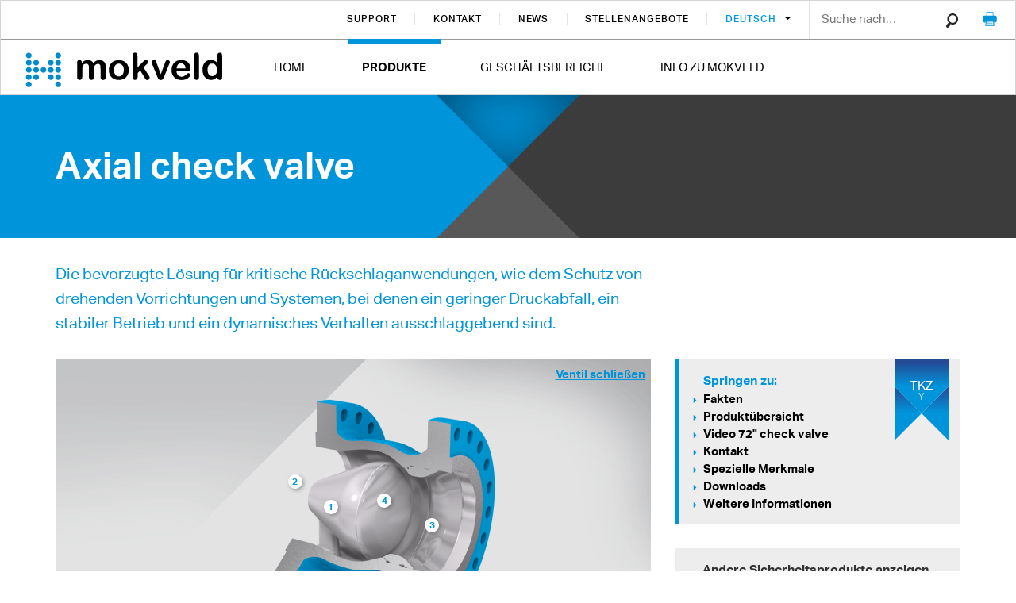

--- FILE ---
content_type: text/html; charset=UTF-8
request_url: https://mokveld.com/de/axial-check-valve
body_size: 14399
content:
<!doctype html>
<html class="s-no-javascript  not-loaded  flexbox  flexwrap"     dir="ltr" lang="de">
    <head>
        <meta charset="UTF-8">
        <meta http-equiv="x-ua-compatible" content="ie=edge">
        <title>Axial check valve | Mokveld.com</title>

            <!--
            Copyright (c) Fabrique 2026 All rights reserved
            Developed by: Fabrique
            Contact: info@fabrique.nl
            Version: e86b2f4ff02e
            -->
        
        <meta name="viewport" content="width=device-width, initial-scale=1">

                                <script>(function(w,d,s,l,i){w[l]=w[l]||[];w[l].push(
            {'gtm.start': new Date().getTime(),event:'gtm.js'}
            );var f=d.getElementsByTagName(s)[0],
            j=d.createElement(s),dl=l!='dataLayer'?'&l='+l:'';j.async=true;j.src=
            'https://www.googletagmanager.com/gtm.js?id='+i+dl;f.parentNode.insertBefore(j,f);
            })(window,document,'script','dataLayer','GTM-T6HCRSXC');</script>
                        <link rel="stylesheet" href="/assets/vendor/zicht-fancybox/src/jquery.fancybox-1.3.4.css?e86b2f4ff02e">
        <link rel="stylesheet" href="/assets/style/main.css?e86b2f4ff02e">

            
            <link rel="apple-touch-icon" sizes="57x57" href="/apple-touch-icon-57x57.png">
        <link rel="apple-touch-icon" sizes="60x60" href="/apple-touch-icon-60x60.png">
        <link rel="apple-touch-icon" sizes="72x72" href="/apple-touch-icon-72x72.png">
        <link rel="apple-touch-icon" sizes="76x76" href="/apple-touch-icon-76x76.png">
        <link rel="apple-touch-icon" sizes="114x114" href="/apple-touch-icon-114x114.png">
        <link rel="apple-touch-icon" sizes="120x120" href="/apple-touch-icon-120x120.png">
        <link rel="apple-touch-icon" sizes="144x144" href="/apple-touch-icon-144x144.png">
        <link rel="apple-touch-icon" sizes="152x152" href="/apple-touch-icon-152x152.png">
        <link rel="apple-touch-icon" sizes="180x180" href="/apple-touch-icon-180x180.png">
        <link rel="icon" type="image/png" href="/favicon-32x32.png" sizes="32x32">
        <link rel="icon" type="image/png" href="/favicon-194x194.png" sizes="194x194">
        <link rel="icon" type="image/png" href="/favicon-96x96.png" sizes="96x96">
        <link rel="icon" type="image/png" href="/android-chrome-192x192.png" sizes="192x192">
        <link rel="icon" type="image/png" href="/favicon-16x16.png" sizes="16x16">
        <link rel="manifest" href="/manifest.json">
        <link rel="mask-icon" href="/safari-pinned-tab.svg" color="#5bbad5">
        <meta name="msapplication-TileColor" content="#d7d7d7">
        <meta name="msapplication-TileImage" content="/mstile-144x144.png">
        <meta name="theme-color" content="#ffffff">

                    <meta name="description" content="Die bevorzugte Lösung für kritische Rückschlaganwendungen, wie dem Schutz von drehenden Vorrichtungen und Systemen, bei denen ein geringer Druckabfall, ein stabiler Betrieb und ein dynamisches Verhalten ausschlaggebend sind.">            <meta property="og:url" content="http://mokveld.com/de/axial-check-valve">
            <meta property="og:locale" content="de_DE">
                                    
                                                
                                                            <link rel="alternate" hreflang="en" href="/en/axial-check-valve">
                                    <link rel="alternate" hreflang="fr" href="/fr/clapets-anti-retour-axiaux-par-mokveld">
                                    <link rel="alternate" hreflang="pt" href="/pt/valvula-axial-de-retencao">
                                    <link rel="alternate" hreflang="ru" href="/ru/page/154">
                                    <link rel="alternate" hreflang="ar" href="/ar/axial-check-valve">
                                    <link rel="alternate" hreflang="es" href="/es/valvula-de-retencion-axial">
                            
            <link rel="canonical" href="https://mokveld.com/de/axial-check-valve">

                                                                                                                                                                                                                                                                                                                                                                                                
                    <link href="/assets/fonts/aktiv-grotesk/6b081392-b426-4b4a-a4e4-890d5c457ab2.woff2?e86b2f4ff02e" rel="preload" as="font" crossorigin type="font/woff2">
            <link href="/assets/fonts/aktiv-grotesk/8d41a295-7d78-42b2-9d24-db6b66b7c1bf.woff2?e86b2f4ff02e" rel="preload" as="font" crossorigin type="font/woff2">
            <link href="/assets/fonts/aktiv-grotesk/5238f594-2d83-4ee2-89f1-6d44177e7992.woff2?e86b2f4ff02e" rel="preload" as="font" crossorigin type="font/woff2">
            <link href="/assets/fonts/aktiv-grotesk/d1af32f0-173d-417a-9c5e-abc33c4fd20c.woff2?e86b2f4ff02e" rel="preload" as="font" crossorigin type="font/woff2">
            <link href="/assets/fonts/aktiv-grotesk/dad38009-8755-4492-a41c-b0829dcb73b4.woff2?e86b2f4ff02e" rel="preload" as="font" crossorigin type="font/woff2">
            <link href="/assets/fonts/aktiv-grotesk/fe93b0b9-dab0-4d35-b133-255a17f5f43a.woff2?e86b2f4ff02e" rel="preload" as="font" crossorigin type="font/woff2">
            
    <script type="text/js-template" id="info-tpl">
        <h3><%= title %></h3>
        <p><%= text %></p>
    </script>
    <script type="text/js-template" id="marker-tpl">
        <div class="c-marker__background">
            <img class="u-absolute  u-left--0  u-right--0" src="/assets/images/icons/marker.png?e86b2f4ff02e">
        </div>

        <% if (image) { %>
            <figure class="c-marker__figure  u-absolute">
                <img class="c-marker__icon" src="<%= image %>">
            </figure>
        <% } %>
    </script>

    <script>
        var MTIProjectId='6b7cf697-f5af-4386-8ced-4cf51204034f';
        (function() {
            var mtiTracking = document.createElement('script');
            mtiTracking.async='true';
            mtiTracking.src='/assets/fontscom/mtiFontTrackingCode.js?e86b2f4ff02e';
            (document.getElementsByTagName('head')[0]||document.getElementsByTagName('body')[0]).appendChild( mtiTracking );
        })();
    </script>

        <script>
            'use strict';
            var html = document.getElementsByTagName('html')[0];
            html.className = html.className.replace('s-no-javascript', 's-javascript');
        </script>
    </head>

    <body class="t-language--de t-direction--ltr
            t-blue--pacific" >
                                <noscript><iframe src="https://www.googletagmanager.com/ns.html?id=GTM-T6HCRSXC" height="0" width="0" style="display:none;visibility:hidden"></iframe></noscript>
            
    
                

    
                                
        
                    
                    
                    
                    
                
<header class="c-dockable-header  u-clear--inside  u-hidden@print  js-hamburger  js-dockable-header">
    <div class="u-clear--inside  u-hidden  u-block@md  u-border--bottom--grey--nobel">
        <div class="u-right">
            
                                                                                                                                                                                        
            
                <nav class="c-secondary-navigation  u-bg--white  js-service-navigation">
        <ul class="o-ui-list  u-inline-block@md  u-block@md  u-margin--x-auto">
                            <li class="o-ui-list__item  c-secondary-navigation__item      ">
                    <a class="c-secondary-navigation__item__link  " href="/de/support">
                        Support
                    </a>
                        
                </li>
                            <li class="o-ui-list__item  c-secondary-navigation__item      ">
                    <a class="c-secondary-navigation__item__link  " href="/de/kontakt-mokveld">
                        Kontakt
                    </a>
                        
                </li>
                            <li class="o-ui-list__item  c-secondary-navigation__item      ">
                    <a class="c-secondary-navigation__item__link  " href="/de/news-ubersicht">
                        News
                    </a>
                        
                </li>
                            <li class="o-ui-list__item  c-secondary-navigation__item      ">
                    <a class="c-secondary-navigation__item__link  " href="/de/arbeiten-bei-mokveld-1">
                        Stellenangebote
                    </a>
                        
                </li>
                            <li class="o-ui-list__item  c-secondary-navigation__item    has-sub  c-dropdown  ">
                    <a class="c-secondary-navigation__item__link  c-dropdown__label" href="https://mokveld.com/de/axial-check-valve">
                        Deutsch
                    </a>
                                <ul class="o-ui-list  c-secondary-navigation  c-secondary-navigation--2nd  c-dropdown__list  u-hidden">
                            <li class="o-ui-list__item  c-secondary-navigation__item">
                    <a class="c-secondary-navigation__item__link" href="/en/axial-check-valve">
                        English
                    </a>
                </li>
                            <li class="o-ui-list__item  c-secondary-navigation__item">
                    <a class="c-secondary-navigation__item__link" href="/fr/clapets-anti-retour-axiaux-par-mokveld">
                        Français
                    </a>
                </li>
                            <li class="o-ui-list__item  c-secondary-navigation__item">
                    <a class="c-secondary-navigation__item__link" href="/pt/valvula-axial-de-retencao">
                        Português
                    </a>
                </li>
                            <li class="o-ui-list__item  c-secondary-navigation__item">
                    <a class="c-secondary-navigation__item__link" href="/ar/axial-check-valve">
                        العربية
                    </a>
                </li>
                            <li class="o-ui-list__item  c-secondary-navigation__item">
                    <a class="c-secondary-navigation__item__link" href="/ru/page/154">
                        Русский
                    </a>
                </li>
                            <li class="o-ui-list__item  c-secondary-navigation__item">
                    <a class="c-secondary-navigation__item__link" href="/es/valvula-de-retencion-axial">
                        Español
                    </a>
                </li>
                    </ul>
    
                </li>
                    </ul>
    </nav>

            <form action="/de/suchergebnisse" method="get" class="c-inline-search  js-autosugggest" data-autosuggest-url="/de/autosuggest">
    <input name="keywords" autocomplete="off" type="text" placeholder="Suche nach…" class="mouseflow  c-inline-search__input  js-autosugggest__input" value="">
    <button class="c-inline-search__button  js-autosugggest__submit" type="submit">Suche</button>
    <div class="js-autosugggest__results"></div></form>

                        <div class="u-right  u-hidden@xs  u-inline-block@md  u-flex@md  u-flex--items--center  u-flex--center--main  u-margin--r2  u-padding--1  u-blue--pacific  u-pointer" onclick="javascript:print();return false;">
                                    <svg xmlns:xlink="http://www.w3.org/1999/xlink" viewBox="0 0 16 16" width="20px" height="30px" preserveAspectRatio="xMidYMid meet" class="c-icon--svg" aria-hidden="true" role="img" alt="">
    <g>
        <path d="M13.5,4.5h-2V1.3c0-0.2-0.1-0.3-0.3-0.3H4.9C4.8,1,4.6,1.1,4.6,1.3v3.2H2.5c-0.7,0-1.3,0.6-1.3,1.3v4.4             c0,0.7,0.6,1.3,1.3,1.3h1.2l0.2-1.3c0.1-0.3,0.4-0.6,0.7-0.6h6.9c0.4,0,0.7,0.3,0.7,0.6l0.2,1.3h1.2c0.7,0,1.3-0.6,1.3-1.3V5.8             C14.8,5.1,14.2,4.5,13.5,4.5z M10.9,4.5H5.2V1.5h5.7V4.5L10.9,4.5z M12.7,6.6c-0.2,0-0.4-0.2-0.4-0.5s0.2-0.5,0.4-0.5             c0.2,0,0.4,0.2,0.4,0.5C13.1,6.4,12.9,6.6,12.7,6.6z"/>
        <path d="M12,15H4c-0.2,0-0.4-0.1-0.5-0.3c-0.1-0.1-0.1-0.3-0.1-0.3l0-0.1L4,10.1c0-0.3,0.3-0.5,0.6-0.5h6.9c0.3,0,0.6,0.2,0.6,0.5             l0.6,4.3c0,0.1,0,0.3-0.2,0.4C12.3,14.9,12.2,15,12,15z M4.4,14.1h7.3l-0.5-3.6H4.8L4.4,14.1z"/>
        <g>
            <path d="M10.7,11.3H5.4c-0.1,0-0.2-0.1-0.2-0.2s0.1-0.2,0.2-0.2h5.4c0.1,0,0.2,0.1,0.2,0.2S10.8,11.3,10.7,11.3z"/>
        </g>
        <g>
            <path d="M10.7,12.5H5.4c-0.1,0-0.2-0.1-0.2-0.2c0-0.1,0.1-0.2,0.2-0.2h5.4c0.1,0,0.2,0.1,0.2,0.2C10.9,12.5,10.8,12.5,10.7,12.5z"/>
        </g>
        <g>
            <path d="M10.7,13.8H5.4c-0.1,0-0.2-0.1-0.2-0.2s0.1-0.2,0.2-0.2h5.4c0.1,0,0.2,0.1,0.2,0.2S10.8,13.8,10.7,13.8z"/>
        </g>
    </g>
</svg>
                            </div>
                </div>
    </div>

    <div class="u-clear--above  _navigation-margin  u-hidden@print">
        <div class="u-left  u-padding--t2  u-padding--b1  u-padding--l2  u-padding--l3@md  u-padding--r3  _logo-width">
                                                                    <a href="/de/axiale-stromung-ventile-von-mokveld">        <figure class="u-relative  u--no-border">
            <img class="c-logo__figure__image  u-block" src="/assets/images/brand/logo--black.svg" alt="Mokveld">
        </figure>
    </a>        </div>

        <div class="u-right  u-hidden@md  u-margin--t2  u-margin--r2">
            <a class="u-block  js-hamburger-trigger" href="javascript:void(null);"><span class="c-icon  c-icon--three-lines  c-icon--small  u-inline-block"></span></a>
        </div>

                    <div class="u-left  u-hidden  u-block@md">
                    <nav class="c-main-navigation  u-clear--inside  js-main-navigation">
        <ul class="o-ui-list  u-clear--inside">
                                            <li class="o-ui-list__item  c-main-navigation__item  u-left@md      ">
                    <a class="c-main-navigation__item__link" href="/de/axiale-stromung-ventile-von-mokveld">Home</a>
                                    </li>
                                            <li class="o-ui-list__item  c-main-navigation__item  u-left@md  is-active    ">
                    <a class="c-main-navigation__item__link" href="/de/produkte">Produkte</a>
                                                                    <span class="c-main-navigation__toggle  u-absolute  u-right--0  u-top--0  u-white  js-show-children  u-hidden@md" data-open-symbol="+" data-close-symbol="–&#8202;">+</span>
                        <ul class="o-ui-list  c-main-navigation__children  u-hidden@md  js-children">
                                                            <li class="c-main-navigation__item  o-ui-list__item">
                                    <a class="c-main-navigation__item__link" href="/de/zero-emission-regelventil">Zero-Emission-Regelventil</a>
                                                                    </li>
                                                            <li class="c-main-navigation__item  o-ui-list__item">
                                    <a class="c-main-navigation__item__link" href="/de/scherkraftreduzierendes-typhoon-system">Scherkraftreduzierendes Typhoon Valve-System</a>
                                                                    </li>
                                                            <li class="c-main-navigation__item  o-ui-list__item">
                                    <a class="c-main-navigation__item__link" href="/de/de-axial-on-off-valve">Axial on-off valve</a>
                                                                    </li>
                                                            <li class="c-main-navigation__item  o-ui-list__item">
                                    <a class="c-main-navigation__item__link" href="/de/sav-hipps">SAV / HIPPS</a>
                                                                    </li>
                                                            <li class="c-main-navigation__item  o-ui-list__item">
                                    <a class="c-main-navigation__item__link" href="/de/angle-choke-valve">Angle choke valve</a>
                                                                    </li>
                                                            <li class="c-main-navigation__item  o-ui-list__item">
                                    <a class="c-main-navigation__item__link" href="/de/axial-choke-valve">Axial choke valve</a>
                                                                    </li>
                                                            <li class="c-main-navigation__item  o-ui-list__item">
                                    <a class="c-main-navigation__item__link" href="/de/axial-control-valve">Axial control valve</a>
                                                                    </li>
                                                            <li class="c-main-navigation__item  o-ui-list__item">
                                    <a class="c-main-navigation__item__link" href="/de/axial-surge-relief-valve">Axial surge relief valve</a>
                                                                    </li>
                                                            <li class="c-main-navigation__item  o-ui-list__item">
                                    <a class="c-main-navigation__item__link" href="/de/axial-check-valve">Axial check valve</a>
                                                                    </li>
                                                            <li class="c-main-navigation__item  o-ui-list__item">
                                    <a class="c-main-navigation__item__link" href="/de/en-subsea-axial-choke-valve">Subsea axial choke valve</a>
                                                                    </li>
                                                            <li class="c-main-navigation__item  o-ui-list__item">
                                    <a class="c-main-navigation__item__link" href="/de/subsea-axial-check-valve">Subsea axial check valve</a>
                                                                    </li>
                                                            <li class="c-main-navigation__item  o-ui-list__item">
                                    <a class="c-main-navigation__item__link" href="/de/subsea-axial-control-valve">Subsea axial control valve</a>
                                                                    </li>
                                                            <li class="c-main-navigation__item  o-ui-list__item">
                                    <a class="c-main-navigation__item__link" href="/de/en-subsea-axial-on-off-valve">Subsea axial on-off valve</a>
                                                                    </li>
                                                            <li class="c-main-navigation__item  o-ui-list__item">
                                    <a class="c-main-navigation__item__link" href="/de/subsea-hipps">Subsea SAV/HIPPS</a>
                                                                    </li>
                                                    </ul>
                                    </li>
                                            <li class="o-ui-list__item  c-main-navigation__item  u-left@md      ">
                    <a class="c-main-navigation__item__link" href="/de/geschaftsbereiche">Geschäftsbereiche</a>
                                                                    <span class="c-main-navigation__toggle  u-absolute  u-right--0  u-top--0  u-white  js-show-children  u-hidden@md" data-open-symbol="+" data-close-symbol="–&#8202;">+</span>
                        <ul class="o-ui-list  c-main-navigation__children  u-hidden@md  js-children">
                                                            <li class="c-main-navigation__item  o-ui-list__item">
                                    <a class="c-main-navigation__item__link" href="/de/axiale-drosselventile-auf-einem-fpso">Axiale Drosselventile auf einem FPSO</a>
                                                                    </li>
                                                            <li class="c-main-navigation__item  o-ui-list__item">
                                    <a class="c-main-navigation__item__link" href="/de/hochdruck-drosselventile-fur-raue-produktionsumgebungen">Hochdruck-Drosselventile für raue Produktionsumgebungen</a>
                                                                    </li>
                                                            <li class="c-main-navigation__item  o-ui-list__item">
                                    <a class="c-main-navigation__item__link" href="/de/nachhaltige-Ölgewinnung-mit-einem-scherkraftreduzierenden-Typhoon-Valve-System">Nachhaltige Ölgewinnung mit einem scherkraftreduzierenden Typhoon Valve System</a>
                                                                    </li>
                                                            <li class="c-main-navigation__item  o-ui-list__item">
                                    <a class="c-main-navigation__item__link" href="/de/mechanisches-sav-hipps-an-einem-abgelegenen-standort">Mechanisches SAV/HIPPS an einem abgelegenen Standort</a>
                                                                    </li>
                                                            <li class="c-main-navigation__item  o-ui-list__item">
                                    <a class="c-main-navigation__item__link" href="/de/hipps-skids-for-turkstream">HIPPS-Skids für TurkStream</a>
                                                                    </li>
                                                            <li class="c-main-navigation__item  o-ui-list__item">
                                    <a class="c-main-navigation__item__link" href="/de/erdbebensichere-hipps-losung-in-peru">Erdbebensichere HIPPS-Lösung in Peru</a>
                                                                    </li>
                                                            <li class="c-main-navigation__item  o-ui-list__item">
                                    <a class="c-main-navigation__item__link" href="/de/reduzierung-der-methanemission-in-einer-gasmischstation-mit-dem-zero-emission-ventil">Reduzierung der Methanemission in einer Gasmischstation mit dem Zero-Emission-Ventil</a>
                                                                    </li>
                                                            <li class="c-main-navigation__item  o-ui-list__item">
                                    <a class="c-main-navigation__item__link" href="/de/axiale-ruckschlagventile-bei-mess-und-regelstationen">Axiale Rückschlagventile bei Mess- und Regelstationen</a>
                                                                    </li>
                                                            <li class="c-main-navigation__item  o-ui-list__item">
                                    <a class="c-main-navigation__item__link" href="/de/ausserst-zuverlassige-schnell-schaltende-anti-surge-ventile">Äußerst zuverlässige, schnell schaltende Anti-Surge-Ventile</a>
                                                                    </li>
                                                            <li class="c-main-navigation__item  o-ui-list__item">
                                    <a class="c-main-navigation__item__link" href="/de/24-zoll-sil3-hipps-zum-schutz-der-einrichtungen-und-rohrleitungen-vor-einem-verdichter">24-Zoll-SIL3-HIPPS zum Schutz der Einrichtungen und Rohrleitungen vor einem Verdichter</a>
                                                                    </li>
                                                            <li class="c-main-navigation__item  o-ui-list__item">
                                    <a class="c-main-navigation__item__link" href="/de/axiale-regelventile-fur-trinkwasser-mit-antikavitationsfunktion">Axiale Regelventile für Trinkwasser mit Antikavitationsfunktion</a>
                                                                    </li>
                                                            <li class="c-main-navigation__item  o-ui-list__item">
                                    <a class="c-main-navigation__item__link" href="/de/axial-regelventile-fur-die-druckregelung-in-wassertransportleitungen">Axial-Regelventile für die Druckregelung in Wassertransportleitungen</a>
                                                                    </li>
                                                            <li class="c-main-navigation__item  o-ui-list__item">
                                    <a class="c-main-navigation__item__link" href="/de/axiale-ruckschlagventile-mit-geringem-druckverlust-low-dp-fur-eine-trinkwasserpumpstation">Axiale Rückschlagventile mit geringem Druckverlust (Low dP) für eine Trinkwasserpumpstation</a>
                                                                    </li>
                                                            <li class="c-main-navigation__item  o-ui-list__item">
                                    <a class="c-main-navigation__item__link" href="/de/axiales-regelventil-von-mokveld-als-losung-fur-energiedissipationsanlage">Axiales Regelventil von Mokveld als Lösung für Energiedissipationsanlage</a>
                                                                    </li>
                                                            <li class="c-main-navigation__item  o-ui-list__item">
                                    <a class="c-main-navigation__item__link" href="/de/nachhaltige-Ölgewinnung-mit-einem-scherkraftreduzierenden-Typhoon-Valve-System">Nachhaltige Ölgewinnung mit einem scherkraftreduzierenden Typhoon Valve System</a>
                                                                    </li>
                                                            <li class="c-main-navigation__item  o-ui-list__item">
                                    <a class="c-main-navigation__item__link" href="/de/erfüllung-der-Umweltziele-mit-einem-scherkraftreduzierenden-Typhoon-Valve-System">Erfüllung der Umweltziele mit einem scherkraftreduzierenden Typhoon Valve System</a>
                                                                    </li>
                                                            <li class="c-main-navigation__item  o-ui-list__item">
                                    <a class="c-main-navigation__item__link" href="/de/anti-surge-ventil-fur-die-unterwasseranwendung-beim-projekt-asgard-subsea-compression">Anti-Surge-Ventil für die Unterwasseranwendung beim Projekt Åsgard Subsea Compressio</a>
                                                                    </li>
                                                    </ul>
                                    </li>
                                            <li class="o-ui-list__item  c-main-navigation__item  u-left@md      ">
                    <a class="c-main-navigation__item__link" href="/de/info-zu-mokveld">Info zu Mokveld</a>
                                                                    <span class="c-main-navigation__toggle  u-absolute  u-right--0  u-top--0  u-white  js-show-children  u-hidden@md" data-open-symbol="+" data-close-symbol="–&#8202;">+</span>
                        <ul class="o-ui-list  c-main-navigation__children  u-hidden@md  js-children">
                                                            <li class="c-main-navigation__item  o-ui-list__item">
                                    <a class="c-main-navigation__item__link" href="/de/qualitat-und-zertifizierung">Qualität und Zertifizierung</a>
                                                                    </li>
                                                    </ul>
                                    </li>
                    </ul>
    </nav>
            </div>
            </div>
</header>

<div class="c-dockable-header__ghost  u-hidden  u-block@md"></div>

<div class="u-hidden@md  u-bg--white  u-clear--inside  u-border--top--grey--suva  u-padding--y1  u-hidden@print">
    <div class="u-right  u-margin--r2">
            <div class="c-dropdown  js-dropdown">
        <ul class="o-ui-list">
            <li class="o-ui-list__item  c-dropdown__label">
                <span class="u-blue--pacific">Deutsch</span>
                <ul class="o-ui-list  c-dropdown__list  u-hidden">
                                            <li class="o-ui-list__item  c-dropdown__list__item">
                            <a class="c-dropdown__list__link" href="/en/axial-check-valve">
                                English
                            </a>
                        </li>
                                            <li class="o-ui-list__item  c-dropdown__list__item">
                            <a class="c-dropdown__list__link" href="/fr/clapets-anti-retour-axiaux-par-mokveld">
                                Français
                            </a>
                        </li>
                                            <li class="o-ui-list__item  c-dropdown__list__item">
                            <a class="c-dropdown__list__link" href="/pt/valvula-axial-de-retencao">
                                Português
                            </a>
                        </li>
                                            <li class="o-ui-list__item  c-dropdown__list__item">
                            <a class="c-dropdown__list__link" href="/ar/axial-check-valve">
                                العربية
                            </a>
                        </li>
                                            <li class="o-ui-list__item  c-dropdown__list__item">
                            <a class="c-dropdown__list__link" href="/ru/page/154">
                                Русский
                            </a>
                        </li>
                                            <li class="o-ui-list__item  c-dropdown__list__item">
                            <a class="c-dropdown__list__link" href="/es/valvula-de-retencion-axial">
                                Español
                            </a>
                        </li>
                                    </ul>
            </li>
        </ul>
    </div>
    </div>
</div>

    <div class="u-margin--b3  js-header">
        <section class="c-header">

    <div class="c-header__bg-title"></div>
    <div class="c-header__bg-text"></div>
    <div class="c-header__sand-walker">
        <svg class="c-sand-walker" xmlns="http://www.w3.org/2000/svg" viewBox="0 0 64 64" x="0px" y="0px" >
    <defs>
        <filter id="inset-shadow">
            <feOffset dx="0" dy="0"/>            <feGaussianBlur stdDeviation="11"  result="offset-blur"/>            <feComposite operator="out" in="SourceGraphic" in2="offset-blur" result="inverse"/>            <feFlood flood-color="black" flood-opacity="1" result="color"/>            <feComposite operator="in" in="color" in2="inverse" result="shadow"/>            <feComponentTransfer in="shadow" result="shadow">                <feFuncA type="linear" slope=".75"/>
            </feComponentTransfer>
            <feComposite operator="over" in="shadow" in2="SourceGraphic"/>        </filter>
    </defs>
    <path class="c-sand-walker__top" d="M0 0 L64 0 L32 32 Z" filter="url(#inset-shadow)" />
    <path class="c-sand-walker__right" d="M64 64 L64 0 L32 32 Z" />
    <path class="c-sand-walker__bottom" d="M0 64 L64 64 L32 32 Z" />
    <path class="c-sand-walker__left" d="M0 64 L0 0 L32 32 Z" />
</svg>
    </div>

    <div class="c-header__content">
        <div class="container  u-flex@sm">
            <div class="u-flex@sm  u-width--100@sm">
                                    <div class="c-header__title-container">
                        <h1 class="c-header__title  c-copy--h1">Axial check valve</h1>
                    </div>
                
                            </div>
        </div>
    </div>
</section>
    </div>

    <div class="container">
        <div class="row">
            <div class="col-xs-8  u-w--max@print">
                <p class="c-copy--introduction">Die bevorzugte Lösung für kritische Rückschlaganwendungen, wie dem Schutz von drehenden Vorrichtungen und Systemen, bei denen ein geringer Druckabfall, ein stabiler Betrieb und ein dynamisches Verhalten ausschlaggebend sind.</p>
            </div>
        </div>
    </div>

                            
                                                                    
                                                
                            
                                                
                                                
                                                
                                
    
    
    <div class="container">
        <div class="row">
                        <div class="col-md-8">
                                <div class="js-product-animation-container  u-margin--b3">
                                                                <div class="" data-animationid="0">
                                                                                                                                                                                                                                                                                                                                                                                                                                        
                            <div class="c-product-animation  js-product-animation">
            <a href="#" class="c-product-animation__toggle  js-product-animation__toggle  u-hidden@print"
           data-text-open="Ventil öffnen" data-text-close="Ventil schließen">Ventil schließen</a>
    
    <div class="c-product-animation__image-container  js-product-animation__image" data-static-image="/media/productanimaties/mokveld-axialcheckvalve_open.gif"
         data-open-image="/media/productanimaties/mokveld-axialcheckvalve_aniopen.gif"         data-close-image="/media/productanimaties/mokveld-axialcheckvalve_aniclose.gif"    >
        <img src="/media/productanimaties/mokveld-axialcheckvalve_open.gif">
    </div>

                        <a href="#" style="left: 45%; top: 45%;"
               class="c-product-animation__pointer  u-bg--white  u-absolute  u-z-index--middle  js-product-animation__pointer  u-hidden@print"
               data-tooltip="{&quot;title&quot;:&quot;Geringer Druckabfall&quot;,&quot;text&quot;:&quot;Durch den komplett \u00f6ffnenden Str\u00f6mungskanal und die hohe Druckerholung im Venturi-Geh\u00e4use sind die Druckverluste sehr gering.&quot;}">1</a>
                    <a href="#" style="left: 39%; top: 37%;"
               class="c-product-animation__pointer  u-bg--white  u-absolute  u-z-index--middle  js-product-animation__pointer  u-hidden@print"
               data-tooltip="{&quot;title&quot;:&quot;Axiale Str\u00f6mung&quot;,&quot;text&quot;:&quot;Der stromlinienf\u00f6rmige axiale Str\u00f6mungspfad durch das erweiterte Full-Port-Ventilgeh\u00e4use (Geh\u00e4use mit vollem Durchgang) verhindert Turbulenzen und beugt Erosion und Schwingungen vor.&quot;}">2</a>
                    <a href="#" style="left: 62%; top: 51%;"
               class="c-product-animation__pointer  u-bg--white  u-absolute  u-z-index--middle  js-product-animation__pointer  u-hidden@print"
               data-tooltip="{&quot;title&quot;:&quot;Dichtes Schlie\u00dfen&quot;,&quot;text&quot;:&quot;Die Verwendung einer Metall-zu-Metall-Dichtung gew\u00e4hrleistet ein absolut dichtes Schlie\u00dfen. Diese Dichtung wird dar\u00fcber hinaus nicht durch erosive Str\u00f6mung beeintr\u00e4chtigt.&quot;}">3</a>
                    <a href="#" style="left: 54%; top: 43%;"
               class="c-product-animation__pointer  u-bg--white  u-absolute  u-z-index--middle  js-product-animation__pointer  u-hidden@print"
               data-tooltip="{&quot;title&quot;:&quot;Non-slam operation&quot;,&quot;text&quot;:null}">4</a>
            
    <div class="c-product-animation__tooltip  js-product-animation__tooltip  u-hidden@print">
        <a href="#" class="c-product-animation__tooltip__close  js-product-animation__tooltip__close">Ventil schließen</a>
        <h2 class="c-product-animation__tooltip__title  js-product-animation__tooltip__title"></h2>
        <p class="c-product-animation__tooltip__text  js-product-animation__tooltip__text"></p>
    </div>
</div>
                        </div>

                                                    <div class="u-hidden@screen  u-absolute  u-top--0  u-left--0  u-padding--l3">
                                &lt;div class=&quot;c-ribbon  c-ribbon--small&quot;&gt;
    &lt;svg class=&quot;c-ribbon__image&quot; xmlns=&quot;http://www.w3.org/2000/svg&quot; x=&quot;0px&quot; y=&quot;0px&quot; viewBox=&quot;0 0 550.5 824.6&quot;&gt;
                                                
        &lt;defs&gt;
            &lt;linearGradient id=&quot;gradient-589891352&quot; x1=&quot;0&quot; x2=&quot;0&quot; y1=&quot;0&quot; y2=&quot;1&quot;&gt;
                &lt;stop class=&quot;c-ribbon__top-gradient__top&quot; offset=&quot;0.05&quot; /&gt;
                &lt;stop class=&quot;c-ribbon__top-gradient__bottom&quot; offset=&quot;0.5&quot; /&gt;
            &lt;/linearGradient&gt;
            &lt;linearGradient id=&quot;gradient-723067794&quot; x1=&quot;0&quot; x2=&quot;0&quot; y1=&quot;0&quot; y2=&quot;1&quot;&gt;
                &lt;stop class=&quot;c-ribbon__side-gradient__top&quot; offset=&quot;0&quot; /&gt;
                &lt;stop class=&quot;c-ribbon__side-gradient__bottom&quot; offset=&quot;0.5&quot; /&gt;
            &lt;/linearGradient&gt;
        &lt;/defs&gt;
        &lt;polygon class=&quot;c-ribbon__image__right&quot; style=&quot;fill: url(&#039;#gradient-723067794&#039;)&quot; points=&quot;275.4,549.5 550.5,824.6 550.5,274.4 &quot;/&gt;
        &lt;polygon class=&quot;c-ribbon__image__left&quot; style=&quot;fill: url(&#039;#gradient-723067794&#039;)&quot; points=&quot;275.4,549.5 0.3,824.6 0.3,274.4 &quot;/&gt;
        &lt;polygon class=&quot;c-ribbon__image__top&quot; style=&quot;fill: url(&#039;#gradient-589891352&#039;)&quot; points=&quot;275.4,549.5 550.5,274.4 550.5,-0.7 0.3,-0.7 0.3,274.4 &quot;/&gt;
    &lt;/svg&gt;

            &lt;div class=&quot;c-ribbon__text&quot;&gt;
                            &lt;h3 class=&quot;c-ribbon__code&quot;&gt;TKZ&lt;/h3&gt;
            
                            &lt;p class=&quot;c-ribbon__category&quot;&gt;Y&lt;/p&gt;
                    &lt;/div&gt;
    &lt;/div&gt;

                            </div>
                                            
                                    </div>
            </div>

            <div class="col-md-4">
                <div class="js-page-navigation  u-z-index--top  u-hidden@print">
                        <nav class="c-jump-to  u-bg--grey--gallery  u-padding--x3  u-padding--y2  u-margin--b3  u-bg--transparent@print">
                    <div class="u-absolute  u-top--0  u-right--2  u-hidden@print">
                <div class="c-ribbon  c-ribbon--small">
    <svg class="c-ribbon__image" xmlns="http://www.w3.org/2000/svg" x="0px" y="0px" viewBox="0 0 550.5 824.6">
                                                
        <defs>
            <linearGradient id="gradient-272214773" x1="0" x2="0" y1="0" y2="1">
                <stop class="c-ribbon__top-gradient__top" offset="0.05" />
                <stop class="c-ribbon__top-gradient__bottom" offset="0.5" />
            </linearGradient>
            <linearGradient id="gradient-405812143" x1="0" x2="0" y1="0" y2="1">
                <stop class="c-ribbon__side-gradient__top" offset="0" />
                <stop class="c-ribbon__side-gradient__bottom" offset="0.5" />
            </linearGradient>
        </defs>
        <polygon class="c-ribbon__image__right" style="fill: url('#gradient-405812143')" points="275.4,549.5 550.5,824.6 550.5,274.4 "/>
        <polygon class="c-ribbon__image__left" style="fill: url('#gradient-405812143')" points="275.4,549.5 0.3,824.6 0.3,274.4 "/>
        <polygon class="c-ribbon__image__top" style="fill: url('#gradient-272214773')" points="275.4,549.5 550.5,274.4 550.5,-0.7 0.3,-0.7 0.3,274.4 "/>
    </svg>

            <div class="c-ribbon__text">
                            <h3 class="c-ribbon__code">TKZ</h3>
            
                            <p class="c-ribbon__category">Y</p>
                    </div>
    </div>

            </div>
                            <h3 class="c-copy--h5  u-blue--pacific   u-hidden@print">Springen zu:</h3>
                <ul class="c-copy--list--arrow  u-margin--b0   u-hidden@print">
                            <li class="">
                    <a class="c-jump-to__link" href="#fakten">
                        Fakten
                    </a>
                </li>
                            <li class="">
                    <a class="c-jump-to__link" href="#produktubersicht">
                        Produktübersicht
                    </a>
                </li>
                            <li class="">
                    <a class="c-jump-to__link" href="#video-72-check-valve">
                        Video 72&quot; check valve
                    </a>
                </li>
                            <li class="">
                    <a class="c-jump-to__link" href="#kontakt">
                        Kontakt
                    </a>
                </li>
                            <li class="">
                    <a class="c-jump-to__link" href="#spezielle-merkmale">
                        Spezielle Merkmale
                    </a>
                </li>
                            <li class="">
                    <a class="c-jump-to__link" href="#downloads">
                        Downloads
                    </a>
                </li>
                            <li class="">
                    <a class="c-jump-to__link" href="#weitere-informationen">
                        Weitere Informationen
                    </a>
                </li>
                    </ul>
    </nav>

                                                                        <div class="u-bg--grey--gallery  u-border--l5--transparent  u-padding--2   u-hidden@print">
                                                                    <h3 class="c-copy--h5  u-margin--l2">Andere Sicherheitsprodukte anzeigen</h3>
                                
                                                                    <div class="s-cms-content">
                                        <ul class="c-copy--list--arrow">
<li><a href="/de/de-axial-on-off-valve">Axial on-off valve (Antrieb)</a></li>
<li><a href="/de/axial-surge-relief-valve">Axial surge relief valve</a></li>
<li><a href="/de/sav-hipps">SAV / HIPPS</a></li>
<li><a href="/de/co2-abscheidung-nutzung-und-speicherung">CO2-Abscheidung</a></li>
</ul>
                                    </div>
                                                            </div>
                                                            </div>
            </div>
        </div>
    </div>

    <div class="js-page-breakable">
            <div class="container  u-margin--b4  c-jump-to__target" id="fakten">
    <div class="row">
                <div class="col-md-8">
            
                            <h2 class="c-copy--h3">Fakten</h2>
            
                                                <div class="c-big-list-item">
            <h3 class="c-big-list-item__title  c-big-list-item__content  c-copy--h5  u-blue--pacific">Axiale Strömung</h3>
    
            <div class="c-big-list-item__body  c-big-list-item__content  s-cms-content">
            <p>Der stromlinienf&ouml;rmige Fluss des Str&ouml;mung durch das erweiterte &bdquo;full port&ldquo; Ventilgeh&auml;use (Geh&auml;use mit vollem Durchgang) verhindert Turbulenzen und beugt Erosion und Schwingungen vor. Aus diesem Grunde werden die Ausfallzeiten und die Wartungskosten eliminiert.</p>
        </div>
    
            <div class="c-line  c-line--blue  u-hidden@print"></div>
    </div>
                                    <div class="c-big-list-item">
            <h3 class="c-big-list-item__title  c-big-list-item__content  c-copy--h5  u-blue--pacific">Geringer Druckverlust</h3>
    
            <div class="c-big-list-item__body  c-big-list-item__content  s-cms-content">
            <p>Durch den komplett &ouml;ffnenden Durchflussbereich und die hohe Druckerholung durch das Venturi-Geh&auml;use ist der Druckverlust sehr gering. Dadurch werden wiederum die Betriebskosten von Pumpen und Verdichtern reduziert.</p>
        </div>
    
            <div class="c-line  c-line--blue  u-hidden@print"></div>
    </div>
                                    <div class="c-big-list-item">
            <h3 class="c-big-list-item__title  c-big-list-item__content  c-copy--h5  u-blue--pacific">Einfaches Öffnen und stabiler Betrieb</h3>
    
            <div class="c-big-list-item__body  c-big-list-item__content  s-cms-content">
            <p>Der niedrige statische Druck in der venturif&ouml;rmigen Ventilkehle erzeugt eine Druckdifferenz zwischen den beiden Seiten des Ventiltellers, wodurch das Ventil einfach ge&ouml;ffnet werden kann. Das axiale R&uuml;ckschlagventil reagiert perfekt auf Fluktuationen beim Durchfluss und garantiert so Stabilit&auml;t in Situationen, in denen das erforderlich ist.</p>
        </div>
    
            <div class="c-line  c-line--blue  u-hidden@print"></div>
    </div>
                                    <div class="c-big-list-item">
            <h3 class="c-big-list-item__title  c-big-list-item__content  c-copy--h5  u-blue--pacific">Niedriger Öffnungsdruck</h3>
    
            <div class="c-big-list-item__body  c-big-list-item__content  s-cms-content">
            <p>Die Stabilit&auml;t eines Verdichtersystems w&auml;hrend der Startphase wird durch einen niedrigen &Ouml;ffnungsdruck verbessert. Ein solcher niedriger &Ouml;ffnungsdruck wird mit einem gro&szlig;en Ventilteller erzielt, der auf beiden Seiten identische effektive Druckzonen aufweist (Linienkontaktdichtung).</p>
        </div>
    
            <div class="c-line  c-line--blue  u-hidden@print"></div>
    </div>
                                    <div class="c-big-list-item">
            <h3 class="c-big-list-item__title  c-big-list-item__content  c-copy--h5  u-blue--pacific">Schlagfreies Schließen</h3>
    
            <div class="c-big-list-item__body  c-big-list-item__content  s-cms-content">
            <p>Das federgest&uuml;tzte Design garantiert ein sehr schnelles Schlie&szlig;en nahezu ohne R&uuml;ckfluss und Druckwellen in kritischen Anwendungen wie Systemen mit mehreren Pumpen oder Gasverfl&uuml;ssigungsanlagen.</p>
        </div>
    
            <div class="c-line  c-line--blue  u-hidden@print"></div>
    </div>
                                    <div class="c-big-list-item">
            <h3 class="c-big-list-item__title  c-big-list-item__content  c-copy--h5  u-blue--pacific">Dichtes Schließen</h3>
    
            <div class="c-big-list-item__body  c-big-list-item__content  s-cms-content">
            <p>Durch die Verwendung einer Metall-zu-Metall-Dichtung zwischen dem Ventilteller und dem Ventilsitz wird ein absolut dichtes Schlie&szlig;en gew&auml;hrleistet. Diese Dichtung wird dar&uuml;ber hinaus (im Gegensatz zu weichen Dichtungen) nicht durch eine erosive Str&ouml;mung und eine Verformung des Materials beeintr&auml;chtigt.</p>
        </div>
    
            <div class="c-line  c-line--blue  u-hidden@print"></div>
    </div>
                                    <div class="c-big-list-item">
            <h3 class="c-big-list-item__title  c-big-list-item__content  c-copy--h5  u-blue--pacific">Wartungsfrei</h3>
    
            <div class="c-big-list-item__body  c-big-list-item__content  s-cms-content">
            <p>Bei der internen Konstruktion werden solide mechanische und technische Basisprinzipien angewendet. Folglich ben&ouml;tigt das axiale R&uuml;ckschlagventil keine Wartung.</p>
        </div>
    
            <div class="c-line  c-line--blue  u-hidden@print"></div>
    </div>
                                    <div class="c-big-list-item">
            <h3 class="c-big-list-item__title  c-big-list-item__content  c-copy--h5  u-blue--pacific">Zuverlässige Leistungsvorhersage</h3>
    
            <div class="c-big-list-item__body  c-big-list-item__content  s-cms-content">
            <p>Sowohl der Druckabfall als auch das dynamische Verhalten des Ventils kann mit gro&szlig;er Pr&auml;zision vorhergesagt werden. Diese Vorhersage basiert auf Labor-Durchflusstests in Originalgr&ouml;&szlig;e und einem mathematischen Modell, das in Zusammenarbeit mit einem anerkannten Labor f&uuml;r Fl&uuml;ssigkeitshydraulik entwickelt wurde.</p>
        </div>
    
    </div>
                                    </div>
    </div>
</div>
    </div>

            <div class="u-padding--2  u-padding--t3  u-bg--white--smoke  u-margin--b3  u-break--before@print" id="produktubersicht">
            <div class="container">
                <div class="row">
                    <div class="col-md-8">
                        <h2 class="c-copy--h3  u-margin--b3">Produktübersicht</h2>
                        
                            <div class="c-table-list-item  row    u-margin--x0">
            <div class="col-md-3  c-table-list-item__title  u-padding--x0">
            Typenbeschreibung
        </div>
                <div class="col-md-6  s-cms-content  u-padding--x0">
            Düsenrückschlagventil
        </div>
    </div>

                        
                            <div class="c-table-list-item  row    u-margin--x0">
            <div class="col-md-3  c-table-list-item__title  u-padding--x0">
            Modell
        </div>
                <div class="col-md-6  s-cms-content  u-padding--x0">
            TKZ - Y
        </div>
    </div>

                        
                            <div class="c-table-list-item  row    u-margin--x0">
            <div class="col-md-3  c-table-list-item__title  u-padding--x0">
            Anwendungsbereich
        </div>
                <div class="col-md-6  s-cms-content  u-padding--x0">
            Größen 2&quot; - 84&quot;, <br />
Druckstufen ASME-Klasse 150 - 2500 oder API 3000 - 10 000
        </div>
    </div>

                        
                            <div class="c-table-list-item  row    u-margin--x0">
                <div class="col-md-6  s-cms-content  u-padding--x0">
            Öl und Gas
        </div>
    </div>

                        
                            <div class="c-table-list-item  row    u-margin--x0">
            <div class="col-md-3  c-table-list-item__title  u-padding--x0">
            Eine ausgezeichnete Alternative zu
        </div>
                <div class="col-md-6  s-cms-content  u-padding--x0">
            Hochleistungs-Kugelregelventilen <br />
Konventionellen Kugelventilen
        </div>
    </div>

                        
                            <div class="c-table-list-item  row    u-margin--x0">
            <div class="col-md-3  c-table-list-item__title  u-padding--x0">
            Typische Anwendungen
        </div>
                <div class="col-md-6  s-cms-content  u-padding--x0">
            Verdichterdruckleitung in Transportleitung<br />
Verdichter in Gasverflüssigungsanlagen<br />
Kühlwassersystem (Äthylen, Flüssiggas)<br />
Mehrphasenpumpen<br />
Unterwasserpumpen und Strömungsleitungen (Flowlines)<br />
Wasserkraftwerke<br />
Trinkwasser-Transportsysteme
        </div>
    </div>

                        
                            <div class="c-table-list-item  row    u-margin--x0">
                <div class="col-md-6  s-cms-content  u-padding--x0">
            Wasserkraft und Wasser
        </div>
    </div>

                        
                            <div class="c-table-list-item  row    u-margin--x0">
            <div class="col-md-3  c-table-list-item__title  u-padding--x0">
            Eine ausgezeichnete Alternative zu
        </div>
                <div class="col-md-6  s-cms-content  u-padding--x0">
            Kipp-Rückschlagventil<br />
Doppelflügel-Rückschlagventil<br />
Ringscheiben-Rückschlagventil<br />
Kolben-Rückschlagventil<br />
Geräuscharmes Rückschlagventil<br />
Rückschlagventil mit kippender oder drehender Scheibe
        </div>
    </div>

                        
                            <div class="c-table-list-item  row  c-table-list-item--last  u-margin--x0">
            <div class="col-md-3  c-table-list-item__title  u-padding--x0">
            Typische Anwendungen
        </div>
                <div class="col-md-6  s-cms-content  u-padding--x0">
            Wasserwerke und Versorgungssysteme, Wasserleitungen, Kreisläufe, Übergänge/Kreuzpunkte und Tunnel<br />
Pumpenentlastung<br />
Vermeidung von Wasserschlag<br />
Trinkwasser und Rohwasser<br />
Kühlwassersysteme
        </div>
    </div>

                                            </div>
                </div>
            </div>
        </div>
    
    <div class="js-page-breakable">
            <div class="container  u-margin--b4  c-jump-to__target" id="video-72-check-valve">
    <div class="row">
        <div class="col-md-8">
            <article>
                
                                    <div class="s-cms-content">
                        <h4>Video 72" check valve</h4>
<p>Herstellung eines 72" Axialrückschlagventils nach Kundenspezifikation. </p>
<p><iframe width="100%" height="480" frameborder="0" allowfullscreen="allowfullscreen" data-cookieconsent="marketing" data-cookieblock-src="https://www.youtube.com/embed/OmXPGjKTEYk"></iframe><div class="cookieconsent-optout-marketing">
<div class="cookieconsent-optout-marketing">
    <div class="u-bg--white--smoke  u-border--grey--mortar  u-padding--3  u-padding--4@md">
        <p>Sie haben Cookies abgelehnt. Dies bedeutet, dass dieses Element nicht angezeigt werden kann.</p>
        <p><a class="c-card__read-more  u-block" href="javascript:Cookiebot.renew();">Passen Sie Ihre Cookie-Einstellungen an</a></p>
        <p>Oder gehen Sie zu:</p>
        <p><a class="c-card__read-more  u-block" href="https://www.youtube.com/embed/OmXPGjKTEYk" target="_blank" rel="noopener">https://www.youtube.com/embed/OmXPGjKTEYk</a></p>
    </div>
</div>
</div></p>
                    </div>
                            </article>
        </div>
    </div>
</div>
        <div class="container  u-margin--b4  u-margin--b2@print">
        <div class="row">
            <div class="col-md-8">
                                                                                                                                            
                

    <div class="u-margin--b1">
                
                            <div class="c-image-collection  c-image-collection--sized  row  u-h--auto@print">
                    <div class="c-image-collection__item   u-h--auto@print  c-image-collection__item--sized  col-xs-12  col-sm-8">
        <figure class="c-image-collection__item__image-container  u-border--grey--gainsboro  u-no-border@print  u-h--auto@print">
            <img class="c-image-collection__item__image  u-h--auto@print   u-static@print  u-w--325@print  js-full-size" src="https://mokveld.com/media/cache/photo_collage/media/axial_check/mokveld_axial_check_valve__flow_.jpg?e86b2f4ff02e" alt="Der stromlinienförmige Fluss der Strömung durch das erweiterte „full port“ Ventilgehäuse" data-viewport=".c-image-collection__item">
            <figcaption class="c-image-collection__item__caption">Der stromlinienförmige Fluss der Strömung durch das erweiterte „full port“ Ventilgehäuse</figcaption>            <a href="/media/axial_check/mokveld_axial_check_valve__flow_.jpg?e86b2f4ff02e" rel="js-image-collection-288" class="c-image-collection__item__enlarge  js-lightbox  u-hidden@print" title="Der stromlinienförmige Fluss der Strömung durch das erweiterte „full port“ Ventilgehäuse">Vergrößern</a>        </figure>
    </div>

                    <div class="c-image-collection__item   u-h--auto@print  c-image-collection__item--sized  c-image-collection__item--small  col-xs-6  col-sm-4   u-block@sm  u-hidden@print">
        <figure class="c-image-collection__item__image-container  u-border--grey--gainsboro  u-no-border@print  u-h--auto@print">
            <img class="c-image-collection__item__image  u-h--auto@print   u-static@print  u-w--325@print  js-full-size" src="https://mokveld.com/media/cache/photo_collage/media/axial_check/mokveld_axial_check_valve__russia_.jpg?e86b2f4ff02e" alt="Axial Düsenrückschlagventil, Russland" data-viewport=".c-image-collection__item">
            <figcaption class="c-image-collection__item__caption">Axial Düsenrückschlagventil, Russland</figcaption>            <a href="/media/axial_check/mokveld_axial_check_valve__russia_.jpg?e86b2f4ff02e" rel="js-image-collection-288" class="c-image-collection__item__enlarge  js-lightbox  u-hidden@print" title="Axial Düsenrückschlagventil, Russland">Vergrößern</a>        </figure>
    </div>

                    <div class="c-image-collection__item   u-h--auto@print  c-image-collection__item--sized  c-image-collection__item--small  col-xs-6  col-sm-4   u-block@sm  u-hidden@print">
        <figure class="c-image-collection__item__image-container  u-border--grey--gainsboro  u-no-border@print  u-h--auto@print">
            <img class="c-image-collection__item__image  u-h--auto@print   u-static@print  u-w--325@print  js-full-size" src="https://mokveld.com/media/cache/photo_collage/media/axial_check/mokveld_axial_check_valve__72inch_.jpg?e86b2f4ff02e" alt="Axial Düsenrückschlagventil, 72&quot;" data-viewport=".c-image-collection__item">
            <figcaption class="c-image-collection__item__caption">Axial Düsenrückschlagventil, 72&quot;</figcaption>            <a href="/media/axial_check/mokveld_axial_check_valve__72inch_.jpg?e86b2f4ff02e" rel="js-image-collection-288" class="c-image-collection__item__enlarge  js-lightbox  u-hidden@print" title="Axial Düsenrückschlagventil, 72&quot;">Vergrößern</a>        </figure>
    </div>

            </div>
            </div>

                            </div>
        </div>
    </div>
    

<div class="c-info-block  u-relative  u-overflow--hidden  js-info-block  u-hidden@print  c-jump-to__target  u-margin--b4" id="kontakt">
            <div class="u-hidden@xs  u-block@md  u-absolute  u-width--100  js-full-size" data-viewport=".c-info-block">
            <div class="c-info-block__image" style="background-image: url(/media/can_we_help/mokveld_can_we_help_600px.jpg);"></div>
        </div>
    
            <div class="u-hidden@md">
            <img class="u-width--100  u-block" src="/media/can_we_help/mokveld_can_we_help_600px.jpg" alt="" data-viewport=".o-full-size-element">
        </div>
    
            <div class="container">
                <div class="row">
                <div class="col-xs-12  col-md-6  col-md-offset-6">
                    
<div class="u-bg--white  u-padding--3  js-sync-height">
    <div class="s-cms-content">
        <h2>K&ouml;nnen wir helfen?</h2>
<p>Wenn Sie weitere Informationen &uuml;ber dieses Produkt w&uuml;nschen, nehmen Sie bitte Kontakt mit uns auf.&nbsp;Als Experte f&uuml;r kundenspezifisch konstruierte Ventilsysteme bieten wir einen zuverl&auml;ssigen Kundenservice an. Au&szlig;erdem k&ouml;nnen wir Sie bei der Auslegung und Auswahl des richtigen Ventils, bei der Prozesstechnik, dem System-Layout und der Preiskalkulation unterst&uuml;tzen.</p>
    </div>

            <ul class="o-ui-list  o-ui-list--inline">
                                                <li class="o-ui-list__item">
                        <a href="/de/contact-us" class="o-button  c-button  c-button--blue">Kontakt</a>
                    </li>
                                    </ul>
    </div>
                </div>
            </div>
            </div>
    </div>
    <div class="container  u-margin--b4  c-jump-to__target" id="spezielle-merkmale">
    <div class="row">
        <div class="col-md-8">
            <article>
                                    <h2 class="c-copy--h3">Spezielle Merkmale</h2>
                
                                    <div class="s-cms-content">
                        <h6>&nbsp;</h6>
<ul class="c-copy--list--diamond">
<li>Alle axialen R&uuml;ckschlagventile werden spezifisch entsprechend den Anforderungen der Kunden hergestellt</li>
<li>Feuersicher</li>
<li>Auch f&uuml;r Tieftemperaturanwendungen (Gasverfl&uuml;ssigung)&nbsp;</li>
<li>F&uuml;r Unterwassereinsatz geeignet &nbsp;</li>
</ul>
<h6>Ausgezeichnetes Fl&uuml;ssiggas-R&uuml;ckschlagventil</h6>
<p>F&uuml;r Betreiber von Gasverfl&uuml;ssigungsanlagen hat die Sicherung der Produktionsverf&uuml;gbarkeit die h&ouml;chste Priorit&auml;t, da eine dauerhafte Versorgung mit Fl&uuml;ssiggas gew&auml;hrleistet sein muss, sodass sie ihre langfristigen Liefervertr&auml;ge erf&uuml;llen k&ouml;nnen (und sich keine hohen Geldstrafen aufgrund verz&ouml;gerter Lieferung einhandeln). Um die gew&uuml;nschte Produktionsverf&uuml;gbarkeit zu erreichen, legen sie Wert darauf, dass f&uuml;r kritische Komponenten nur die zuverl&auml;ssigsten Produkte verwendet werden. Sanftschluss-R&uuml;ckschlagventile sind f&uuml;r den Gasverfl&uuml;ssigungsprozess von kritischer Bedeutung und in den meisten weltweit f&uuml;hrenden Gasverfl&uuml;ssigungsanlagen werden daher auch die axialen Sanftschluss-R&uuml;ckschlagventile von Mokveld verwendet.<br /> <br />Der h&ouml;chste Energieverbrauch innerhalb des Gasverfl&uuml;ssigungsprozesses entf&auml;llt auf die Verdichterstr&auml;nge und die K&uuml;hlsysteme. Daher ist es wichtig, den Druckverlust in den Verdichterstr&auml;ngen und K&uuml;hlwasserprozessen auf ein Mindestma&szlig; zu reduzierten. Von ausschlaggebender Bedeutung ist dabei, dass man geeignete R&uuml;ckschlagventile in der richtigen Gr&ouml;&szlig;e w&auml;hlt.<br /> <br />Die axialen R&uuml;ckschlagventile von Mokveld kennzeichnen sich durch einen gro&szlig;en Durchflussbereich und sind auf eine hohe Druckr&uuml;ckgewinnung ausgelegt. Von allen auf dem Markt erh&auml;ltlichen R&uuml;ckschlagventilen bieten die Ventile von Mokveld den geringsten Druckverlust. Die Ventilgr&ouml;&szlig;e wird bei Mokveld anwendungsspezifisch bestimmt, wobei der Druckabfall f&uuml;r jedes einzelne Ventil berechnet wird, sodass der geringste Druckverlust und ein stabiler Betrieb gew&auml;hrleistet sind.</p>
                    </div>
                            </article>
        </div>
    </div>
</div>
    
    <div class="container  u-margin--b4  u-hidden@print  c-jump-to__target" id="downloads">
        <div class="row">
            <div class="col-xs-12  col-md-8">
                <h2 class="c-copy--h3">Downloads</h2>

                <div class="row">
                                            <div class="col-xs-10  col-lg-6">
                                                            
                                                                    <a href="/media/downloaditem/file/mokveld-brochure-axial-check-valve-1.pdf?e86b2f4ff02e"    class="c-download  js-track-event" data-track-category="download" data-track-label="/media/downloaditem/file/mokveld-brochure-axial-check-valve-1.pdf?e86b2f4ff02e"
   >
    Broschüre Englisch<br>    <span class="u-grey--suva">Herunterladen (PDF, 1.57MB)<br></span>    </a>
                                                                                            
                                                                    <a href="/media/downloaditem/file/mokveld-produktblatt-axial-check-valve.pdf?e86b2f4ff02e"    class="c-download  js-track-event" data-track-category="download" data-track-label="/media/downloaditem/file/mokveld-produktblatt-axial-check-valve.pdf?e86b2f4ff02e"
   >
    Produktblatt<br>    <span class="u-grey--suva">Herunterladen (PDF, 1.14MB)<br></span>    </a>
                                                                                    </div>
                                            <div class="col-xs-10  col-lg-6">
                                                            
                                                                    <a href="/media/downloaditem/file/dimensions-axia-check-valve.pdf?e86b2f4ff02e"    class="c-download  js-track-event" data-track-category="download" data-track-label="/media/downloaditem/file/dimensions-axia-check-valve.pdf?e86b2f4ff02e"
   >
    Abmessungen Englisch<br>    <span class="u-grey--suva">Herunterladen (PDF, 878.20kB)<br></span>    </a>
                                                                                            
                                                                    <a href="/media/downloaditem/file/weights-axial-check-valve.pdf?e86b2f4ff02e"    class="c-download  js-track-event" data-track-category="download" data-track-label="/media/downloaditem/file/weights-axial-check-valve.pdf?e86b2f4ff02e"
   >
    Gewichte English<br>    <span class="u-grey--suva">Herunterladen (PDF, 822.55kB)<br></span>    </a>
                                                                                    </div>
                                            <div class="col-xs-10  col-lg-6">
                                                            
                                                                    <a href="/media/downloaditem/file/mokveld_axial_check_valve_symbol-2.dwg?e86b2f4ff02e"    class="c-download  js-track-event" data-track-category="download" data-track-label="/media/downloaditem/file/mokveld_axial_check_valve_symbol-2.dwg?e86b2f4ff02e"
    download >
    Axial check valve symbol (.dwg datei)<br>    <span class="u-grey--suva">Herunterladen (DWG, 21.40kB)<br></span>    </a>
                                                                                            
                                                                    <a href="/media/downloaditem/file/mokveld-product-sheet-axial-check-valve-water-2.pdf?e86b2f4ff02e"    class="c-download  js-track-event" data-track-category="download" data-track-label="/media/downloaditem/file/mokveld-product-sheet-axial-check-valve-water-2.pdf?e86b2f4ff02e"
   >
    Produktblatt Englisch - Wasser Anwendungen<br>    <span class="u-grey--suva">Herunterladen (PDF, 900.89kB)<br></span>    </a>
                                                                                    </div>
                                    </div>
            </div>
        </div>
    </div>
    <div class="c-jump-to__target"  id="weitere-informationen">
    <div style="background-image: url('https://mokveld.com/media/cache/home_news_background/media/axial_check_-_more_info_background.jpg?e86b2f4ff02e');" class="u-padding--b4  u-bg--cover  u-hidden@print">
        <div class="container">
            <div class="row  js-sync-height-container">
                <div class="col-xs-12">
                    <h2 class="c-copy--h3  u-white  u-margin--t4  u-margin--b3@sm">Weitere Informationen</h2>
                </div>

                                    <div class="col-xs-12  col-sm-6 u-margin--b3">
                        
<div class="u-bg--white--transparent  u-padding--3  js-sync-height">
    <div class="s-cms-content">
        <h3>Anwendungen</h3>
<p>Entdecken Sie, wie unser Axial check&nbsp;valve angewandt wird:</p>
<ul class="c-copy--list--diamond">
<li><a href="/de/axiale-ruckschlagventile-bei-mess-und-regelstationen">Axiale R&uuml;ckschlagventile bei Mess- und Regelstationen</a></li>
<li><a href="/de/axiale-unterwasser-ruckschlagventile-fur-mehrstufige-unterwasser-boosterpumpen">Axiale Unterwasser-R&uuml;ckschlagventile f&uuml;r mehrstufige Unterwasser-Boosterpumpen</a><br /><br /></li>
</ul>
<p><a class="o-button c-button c-button--blue" href="/de/geschaftsbereiche">ALLE ANWENDUNGEN</a></p>
    </div>

    </div>
                    </div>
                
                                    <div class="col-xs-12  col-sm-6">
                        
<div class="u-bg--white--transparent  u-padding--3  js-sync-height">
    <div class="s-cms-content">
        <h3>Produktsupport</h3>
<p>Um sicherzustellen, dass Sie immer optimal von Ventilen mit einer standardm&auml;&szlig;ig hohen Kapazit&auml;t und Sicherheit profitieren k&ouml;nnen, bietet Ihnen unser Produktsupport-Team eine Reihe von Dienstleistungen an, um bereits bei Ihnen verwendete Ventile zu verbessern und Kosteneinsparungen zu realisieren.&nbsp;</p>
<p><br /><a class="o-button c-button c-button--blue" href="/de/produktsupport">WEITERE INFORMATIONEN</a>&nbsp;</p>
    </div>

    </div>
                    </div>
                            </div>
        </div>
    </div>
</div>
    </div>
    
            <footer class="c-footer  u-white  u-black@print  u-padding--y3  u-relative">
    <svg class="c-footer__triangle  u-absolute  u-hidden@print" xmlns="http://www.w3.org/2000/svg" viewBox="0 0 64 64" x="0px" y="0px" preserveAspectRatio="xMinYMin slice">
        <defs>
            <linearGradient id="footer-triangle">
                <stop offset="0%" stop-color="#fff"></stop>
                <stop offset="100%" stop-color="#fff"></stop>
            </linearGradient>
        </defs>
        <path fill="url(#footer-triangle)" class="c-footer__triangle__shape" d="M64 0 L64 64 L0 0 Z"></path>
    </svg>

    <div class="container">
                    <div class="row  s-cms-content  s-cms-content--dark  s-cms-content--footer  u-padding--t2  u-padding--b1">
                <div class="col-xs-12  col-md-4  u-hidden@print u-margin--b3">
                    <div class="_logo-width--footer  u-padding--b2  u-hidden@print">
                            <a href="#">        <figure class="u-relative  u--no-border">
            <img class="c-logo__figure__image  u-block" src="/assets/images/brand/logo--white.svg" alt="Mokveld">
        </figure>
    </a>                    </div>
                    <div class="c-footer__horizontal-rule  u-margin--y3  u-margin--x0"></div>

                    <p><strong>Folge uns</strong></p>

                    <a href="https://www.linkedin.com/company/mokveld-valves-bv" class="c-footer--link  u-margin--r1"><img src="/assets/images/brand/linkedin.svg?e86b2f4ff02e" alt=""></a>
                    <a href="https://www.instagram.com/mokveldvalvesbv" class="c-footer--link  u-margin--r1"><img src="/assets/images/brand/instagram.svg?e86b2f4ff02e" alt=""></a>
                    <a href="https://www.facebook.com/profile.php?id=61564360228287&locale=nl_NL" class="c-footer--link  u-margin--r1"><img src="/assets/images/brand/facebook_primary.svg?e86b2f4ff02e" alt=""></a>
                    <a href="https://www.youtube.com/channel/UCNRxTkNymacXIg3ci7oa6iA" class="c-footer--link"><img src="/assets/images/brand/youtube.svg?e86b2f4ff02e" alt=""></a>
                </div>

                                    <div class="col-xs-12  col-md-4  u-hidden@print">
                        <h4>Kontaktiere&nbsp;Mokveld Valves BV</h4>
<p>PO Box 227<br />2800 AE Gouda<br />Die Niederlande<br />T: +31 182 59 75 00<br /><a href="mailto:info@mokveld.com">info@mokveld.com</a>&nbsp;</p>
                    </div>
                
                                    <div class="col-xs-12  col-md-4  u-hidden@print">
                        <h4>Besuchen Sie den Hauptsitz von Mokveld</h4>
<p>Nijverheidsstraat 67<br />2802 AJ Gouda<br />Die Niederlande</p>
<ul>
<li><a href="/de/en-your-guide-to-mokveld-head-office">Wegbeschreibung zu unserem Standort (Englisch)</a></li>
<li><a href="/de/safety-at-mokveld">An unserem Standort geltende Sicherheitsvorschriften (Englisch)</a></li>
</ul>
                    </div>
                            </div>
        
                    <div class="s-cms-content  s-cms-content--dark  s-cms-content--small  u-right  u-hidden@print  u-margin--r3@md  c-no-margin--b"><p><a title="Disclaimer" href="/de/disclaimer">Disclaimer</a>&nbsp; &nbsp; &nbsp;Wir verwenden <a href="/de/cookies">Cookies</a>, um Ihre Erfahrung beim Besuch unserer Website zu optimieren.</p></div>
            </div>
</footer>
    
    
    <script type="javascript/template" id="tpl-autosuggest--results">
        <div class="u-relative">
            <div class="c-auto-suggest u-absolute  u-right--0  u-bg--white  u-padding--t2  u-padding--x3  u-padding--b3  u-box-shadow--1">
                <span class="c-copy--h5  u-block  u-margin--b2  u-weight--500">Anregungen</span>
                <ol class="c-copy--list--arrow  u-margin--b2  js-results"></ol>
                <span class="c-copy--link  c-auto-suggest__link  js-autosugggest__submit">Alle vorschläge anzeigen</span>
            </div>
        </div>
    </script>
    <script type="javascript/template" id="tpl-autosuggest--result">
        <a href="<%= value %>" class="u-block  c-auto-suggest__link"><%= label %></a>
    </script>
    <script src="/assets/vendor/es6-module-loader/dist/es6-module-loader.js?e86b2f4ff02e"></script>
    <script src="/assets/vendor/system.js/dist/system.js?e86b2f4ff02e"></script>
        <script src="/assets/javascript/system.conf.js?e86b2f4ff02e"></script>
    <script>
        System.import('javascript/main.js');
    </script>
        </body>
</html>


--- FILE ---
content_type: text/css
request_url: https://mokveld.com/assets/style/main.css?e86b2f4ff02e
body_size: 27995
content:
html{box-sizing:border-box}*,*::before,*::after{box-sizing:inherit}/*! normalize.css v3.0.3 | MIT License | github.com/necolas/normalize.css */html{font-family:sans-serif;-ms-text-size-adjust:100%;-webkit-text-size-adjust:100%}body{margin:0}article,aside,details,figcaption,figure,footer,header,hgroup,main,menu,nav,section,summary{display:block}audio,canvas,progress,video{display:inline-block;vertical-align:baseline}audio:not([controls]){display:none;height:0}[hidden],template{display:none}a{background-color:transparent}a:active,a:hover{outline:0}abbr[title]{border-bottom:1px dotted}b,strong{font-weight:bold}dfn{font-style:italic}h1{font-size:2em;margin:0.67em 0}mark{background:#ff0;color:#000}small{font-size:80%}sub,sup{font-size:75%;line-height:0;position:relative;vertical-align:baseline}sup{top:-0.5em}sub{bottom:-0.25em}img{border:0}svg:not(:root){overflow:hidden}figure{margin:1em 40px}hr{box-sizing:content-box;height:0}pre{overflow:auto}code,kbd,pre,samp{font-family:monospace, monospace;font-size:1em}button,input,optgroup,select,textarea{color:inherit;font:inherit;margin:0}button{overflow:visible}button,select{text-transform:none}button,html input[type="button"],input[type="reset"],input[type="submit"]{-webkit-appearance:button;cursor:pointer}button[disabled],html input[disabled]{cursor:default}button::-moz-focus-inner,input::-moz-focus-inner{border:0;padding:0}input{line-height:normal}input[type="checkbox"],input[type="radio"]{box-sizing:border-box;padding:0}input[type="number"]::-webkit-inner-spin-button,input[type="number"]::-webkit-outer-spin-button{height:auto}input[type="search"]{-webkit-appearance:textfield;box-sizing:content-box}input[type="search"]::-webkit-search-cancel-button,input[type="search"]::-webkit-search-decoration{-webkit-appearance:none}fieldset{border:1px solid #c0c0c0;margin:0 2px;padding:0.35em 0.625em 0.75em}legend{border:0;padding:0}textarea{overflow:auto}optgroup{font-weight:bold}table{border-collapse:collapse;border-spacing:0}td,th{padding:0}h1,h2,h3,h4,h5,h6,p,ul,ol,li,dl,dt,dd,blockquote,pre,form,figure{margin:0;padding:0}canvas{display:block}html,body{line-height:22px;font-size:15px}@keyframes fade-in{from{opacity:0}to{opacity:1}}.has-open-menu html,.has-open-menu body{overflow:hidden}@media (max-width: 991px){.has-open-menu html,.has-open-menu body{width:100%;height:100%;position:fixed}}@page{margin:2.5cm}@media print{html,body{font-size:10px}img{max-width:400px;page-break-before:auto;page-break-after:auto;page-break-inside:avoid}}html,body{color:#333;font-family:"Aktiv Grotesk",sans-serif;font-weight:400;text-shadow:0 0 1px rgba(0,0,0,0.004)}@font-face{font-family:"Aktiv Grotesk";src:url("../fonts/aktiv-grotesk/fd1d536a-3682-4d5d-949d-c3ed49bf82a2.eot?#iefix");src:url("../fonts/aktiv-grotesk/fd1d536a-3682-4d5d-949d-c3ed49bf82a2.eot?#iefix") format("eot"),url("../fonts/aktiv-grotesk/d1af32f0-173d-417a-9c5e-abc33c4fd20c.woff2") format("woff2"),url("../fonts/aktiv-grotesk/5c9b4351-3407-4fab-96a1-d097522bb217.woff") format("woff"),url("../fonts/aktiv-grotesk/fdb92457-e497-46fe-bd46-656324061516.ttf") format("truetype"),url("../fonts/aktiv-grotesk/8388fb41-25ee-4605-968f-6a7feb654f81.svg#8388fb41-25ee-4605-968f-6a7feb654f81") format("svg");font-weight:400;font-style:normal}@font-face{font-family:"Aktiv Grotesk";src:url("../fonts/aktiv-grotesk/766a1799-2f71-4d21-a71e-fb3f886be845.eot?#iefix");src:url("../fonts/aktiv-grotesk/766a1799-2f71-4d21-a71e-fb3f886be845.eot?#iefix") format("eot"),url("../fonts/aktiv-grotesk/8d41a295-7d78-42b2-9d24-db6b66b7c1bf.woff2") format("woff2"),url("../fonts/aktiv-grotesk/d9f2ef56-fc22-467a-8eaf-3c8633a9ba87.woff") format("woff"),url("../fonts/aktiv-grotesk/9adda1df-b46e-488d-8af1-a2ff46a52e35.ttf") format("truetype"),url("../fonts/aktiv-grotesk/4395b89c-d5c2-4433-a192-578c3848d653.svg#4395b89c-d5c2-4433-a192-578c3848d653") format("svg");font-weight:400;font-style:italic}@font-face{font-family:"Aktiv Grotesk";src:url("../fonts/aktiv-grotesk/b2f8578e-deec-4d44-8ec4-9f477881c47d.eot?#iefix");src:url("../fonts/aktiv-grotesk/b2f8578e-deec-4d44-8ec4-9f477881c47d.eot?#iefix") format("eot"),url("../fonts/aktiv-grotesk/fe93b0b9-dab0-4d35-b133-255a17f5f43a.woff2") format("woff2"),url("../fonts/aktiv-grotesk/3275ae1d-bc19-4a44-a196-ce44cb5c4b2c.woff") format("woff"),url("../fonts/aktiv-grotesk/0f2b93fe-19c6-4df1-876d-e29cb4e38f9e.ttf") format("truetype"),url("../fonts/aktiv-grotesk/417edc03-9625-42dd-9edb-ef569186cd05.svg#417edc03-9625-42dd-9edb-ef569186cd05") format("svg");font-weight:600;font-style:normal}@font-face{font-family:"Aktiv Grotesk";src:url("../fonts/aktiv-grotesk/0261ce87-6b3d-43e6-ab83-a81de6b32ae8.eot?#iefix");src:url("../fonts/aktiv-grotesk/0261ce87-6b3d-43e6-ab83-a81de6b32ae8.eot?#iefix") format("eot"),url("../fonts/aktiv-grotesk/5238f594-2d83-4ee2-89f1-6d44177e7992.woff2") format("woff2"),url("../fonts/aktiv-grotesk/640c92e7-cc0a-4bc3-bbfd-612d3ac831bb.woff") format("woff"),url("../fonts/aktiv-grotesk/dd060e75-55a4-46bf-b40b-3ed62d5fb7f1.ttf") format("truetype"),url("../fonts/aktiv-grotesk/5de3555d-e4d9-4a1e-9638-a2994096f072.svg#5de3555d-e4d9-4a1e-9638-a2994096f072") format("svg");font-weight:600;font-style:italic}@font-face{font-family:"Aktiv Grotesk";src:url("../fonts/aktiv-grotesk/6d0a625e-8e88-479e-b492-131709b253a9.eot?#iefix");src:url("../fonts/aktiv-grotesk/6d0a625e-8e88-479e-b492-131709b253a9.eot?#iefix") format("eot"),url("../fonts/aktiv-grotesk/6b081392-b426-4b4a-a4e4-890d5c457ab2.woff2") format("woff2"),url("../fonts/aktiv-grotesk/acc5353a-697e-4534-822a-42340e09a1d0.woff") format("woff"),url("../fonts/aktiv-grotesk/51d699e9-5b2d-41ed-8e01-13dd6205b3ac.ttf") format("truetype"),url("../fonts/aktiv-grotesk/ac5f947a-e5a8-40ae-b87b-a5a868be5d8c.svg#ac5f947a-e5a8-40ae-b87b-a5a868be5d8c") format("svg");font-weight:700;font-style:normal}@font-face{font-family:"Aktiv Grotesk";src:url("../fonts/aktiv-grotesk/3ded2a09-33b6-42b2-a141-bdee2b5a26b7.eot?#iefix");src:url("../fonts/aktiv-grotesk/3ded2a09-33b6-42b2-a141-bdee2b5a26b7.eot?#iefix") format("eot"),url("../fonts/aktiv-grotesk/dad38009-8755-4492-a41c-b0829dcb73b4.woff2") format("woff2"),url("../fonts/aktiv-grotesk/19268130-02d6-448a-9c99-dfbd1acf26c5.woff") format("woff"),url("../fonts/aktiv-grotesk/68e74bc5-8a98-4433-a843-04d60f161883.ttf") format("truetype"),url("../fonts/aktiv-grotesk/3f0e489e-cf4a-4622-9f71-69d2e7162bc3.svg#3f0e489e-cf4a-4622-9f71-69d2e7162bc3") format("svg");font-weight:700;font-style:italic}.o-full-size-element{position:relative;overflow:hidden}.o-full-size-element__image{position:absolute;visibility:hidden}.o-button{display:inline-block;cursor:pointer;text-align:center}.o-button:link,.o-button:visited{text-decoration:none}.o-button--full-width{display:block;width:100%}.o-ui-list{margin:0;padding:0;list-style:none}.o-ui-list--inline{overflow:hidden}.o-ui-list--inline>.o-ui-list__item{float:left}.c-auto-suggest{min-width:330px;border-top:1px solid #fff;border-bottom:1px solid #bbb;border-left:1px solid #bbb}.c-auto-suggest::after{display:block;position:absolute;content:"";width:8rem;top:0;left:0;border-top:1px solid #bbb}.c-auto-suggest__link{color:#333;text-decoration:none;cursor:pointer}.c-auto-suggest__link:hover{color:#0076a3;text-decoration:underline}.c-background{background-repeat:no-repeat}.c-background--giant-sandwalker{background-image:url("../images/brand/sandwalker--giant.png");background-size:cover}.big-list-item--accordion .c-big-list-item__title{position:relative;cursor:pointer}.big-list-item--accordion .c-big-list-item__title::before{position:absolute;top:0;right:0;width:33px;height:33px;background-image:url("../images/plus--diamond.svg");background-repeat:no-repeat;cursor:pointer;content:"";pointer-events:none}.big-list-item--accordion .c-big-list-item__body{display:none}.big-list-item--accordion.is-open .c-big-list-item__title::before{background-image:url("../images/min--diamond.svg")}.big-list-item--accordion.is-open .c-big-list-item__body{display:block}.c-big-list-item__content{padding-right:px-to-rem(40px);padding-left:px-to-rem(20px)}@media (min-width: 768px){.c-big-list-item__content{padding-right:px-to-rem(80px);padding-left:px-to-rem(30px)}}@media (min-width: 992px){.c-big-list-item__content{padding-right:px-to-rem(160px);padding-left:px-to-rem(42px)}}.c-big-list-item__body{font-size:1.2rem;line-height:1.5}@media (min-width: 768px){.c-big-list-item__body{font-size:1.33333rem;line-height:1.5}}@media (min-width: 992px){.c-big-list-item__body{font-size:1.46667rem;line-height:1.5}}.c-button{padding:0.7rem 2.5rem 0.8rem;transition:opacity 150ms ease-in;font-weight:600;font-size:1.13333rem;letter-spacing:0.05em}.c-button.c-button--small{padding:0.7rem 1.5rem 0.8rem}.c-button.c-button--label{font-size:.93333rem;padding:0.2rem 0.5rem}.c-button.c-button---no-border{border-width:0;border-radius:0}.c-button:hover,.c-button:active,.c-button:focus{opacity:0.8}.c-button.c-button--no-hover:hover{opacity:1}.c-button:not(.c-button--no-uppercase){text-transform:capitalize}.c-button:not(.c-button---no-border){border-width:0;border-radius:2px}.c-button--blue{background-color:#0095db;color:#fff}.c-button--blue.active{background-color:#0fb2ff}.c-button--grey{background-color:#999;color:#fff;font-size:1.06667rem}.c-button--grey.active{background-color:#0fb2ff}.c-button--border{padding-top:0.5rem;padding-bottom:0.6rem;border-width:3px;border-style:solid;border-color:rgba(255,255,255,0.4)}.c-button--thin-typo{font-weight:200}.c-button--transparent{padding-top:0.55rem;padding-bottom:0.55rem;border-width:3px;border-style:solid;border-color:rgba(255,255,255,0.4);color:#fff}.c-button--transparent--grey{border-width:3px;border-style:solid;border-color:#999;color:#3c3c3c}.c-button--arrow{background-image:url("../images/arrow.svg");background-position:right 10px center;background-repeat:no-repeat;background-size:12%}.c-button--white{color:#fff}.c-button--white:visited{color:#fff}.c-button--play{width:50px;height:50px;background-image:url("../images/playbutton.svg");background-position:center center;background-repeat:no-repeat}@media (min-width: 768px){.c-button--play{width:75px;height:75px}}@media (min-width: 992px){.c-button--play{width:100px;height:100px}}.c-campaign-header{max-height:250px;transition:max-height 500ms ease-in-out;overflow:hidden}.c-campaign-header.is-playing{max-height:1000px}.c-campaign-header__body-container{position:absolute;width:100%;bottom:0;left:0;opacity:0;transition:opacity 500ms ease-in-out 1500ms}@media (min-width: 992px){.c-campaign-header__body-container{width:50%;left:50%}}.is-playing .c-campaign-header__body-container{opacity:1}.c-card--has-shadow{box-shadow:9px 9px 0 rgba(0,0,0,0.16)}.c-card--has-border{transition:border-color 150ms ease-in;border-width:1px;border-style:solid;border-color:#0095db}.c-card--has-border:hover,.c-card--has-border:active,.c-card--has-border:focus{border-color:#3c3c3c}.c-card--highlighted{background-color:#0095db}.c-card--highlighted .c-card__date,.c-card--highlighted .c-card__title{color:#fff}.c-card__subtitle{font-size:1rem;line-height:1.25;font-weight:700}.c-card--highlighted .c-card__body{color:#fff}.c-card--highlighted .c-card__date{color:#fff}.c-card--highlighted .c-card__title{color:#fff}.c-card__read-more{padding-left:2.5rem;transition:color 150ms ease-in;background-image:url("../images/read-more--ltr.svg");background-repeat:no-repeat;background-size:contain;background-position:left;font-weight:700}.c-card:hover .c-card__read-more,.c-card:active .c-card__read-more,.c-card:focus .c-card__read-more{color:#0095db}.c-copy--h1{font-size:1.73333rem;line-height:1.15;margin-bottom:2.25rem;font-weight:700}@media (min-width: 768px){.c-copy--h1{font-size:2.26667rem;line-height:1.15}}@media (min-width: 992px){.c-copy--h1{font-size:3.06667rem;line-height:1.15}}.c-copy--h2{font-size:1.46667rem;line-height:1.3;margin-bottom:1.25rem;font-weight:700}@media (min-width: 768px){.c-copy--h2{font-size:2rem;line-height:1.3}}@media (min-width: 992px){.c-copy--h2{font-size:2.8rem;line-height:1.3}}.c-copy--h3{font-size:1.33333rem;line-height:1.25;margin-bottom:1.5rem;font-weight:700}@media (min-width: 768px){.c-copy--h3{font-size:1.6rem;line-height:1.25}}@media (min-width: 992px){.c-copy--h3{font-size:2rem;line-height:1.25}}.c-copy--h4{font-size:1.26667rem;line-height:1.25;margin-bottom:0.5rem;font-weight:700}@media (min-width: 768px){.c-copy--h4{font-size:1.46667rem;line-height:1.25}}@media (min-width: 992px){.c-copy--h4{font-size:1.66667rem;line-height:1.25}}.c-copy--h5{font-size:1.06667rem;line-height:1.5}.c-copy--h6{font-size:1.06667rem;line-height:1.5}.c-copy--introduction{font-size:1.33333rem;line-height:1.55;margin-bottom:2rem;font-weight:400;color:#0095db}.c-copy--big{font-size:1.2rem;line-height:1.5;margin-bottom:2rem}.c-copy--body{font-size:1rem;line-height:1.5;margin-bottom:2rem}@media print{.c-copy--body{margin-bottom:1rem}}.c-copy--small{font-size:.8rem;line-height:1.5}.c-copy--link{text-decoration:none;color:#0095db;transition:color 150ms ease-in-out}.c-copy--link :not(.c-card__read-more){border-width:0 0 1px;border-style:solid;border-color:#b1b1b1}.c-copy--link:hover,.c-copy--link:active,.c-copy--link:focus{border-color:#b1b1b1;color:#0072a8}.c-copy--link--dark{text-decoration:none;color:#333;transition:color 150ms ease-in-out}.c-copy--link--dark :not(.c-card__read-more){border-width:0 0 1px;border-style:solid;border-color:#b1b1b1}.c-copy--link--dark:hover,.c-copy--link--dark:active,.c-copy--link--dark:focus{border-color:#b1b1b1;color:#0072a8}.c-copy--link--white{text-decoration:none;color:#bbb;transition:color 150ms ease-in-out}.c-copy--link--white :not(.c-card__read-more){border-width:0 0 1px;border-style:solid;border-color:#bbb}.c-copy--link--white:hover,.c-copy--link--white:active,.c-copy--link--white:focus{border-color:#fff;color:#fff}.c-copy--link--arrow{position:relative;padding-right:15px;border-bottom:0}.c-copy--link--arrow::before{position:absolute;top:4px;right:0;display:inline-block;width:6px;height:11px;background-image:url("../images/icons/arrow--blue--pacific.png");content:""}.c-copy--list{margin-bottom:2rem}.c-copy--list--diamond{margin-bottom:2rem;list-style-image:url("../images/bullet.svg");line-height:1.75}.c-copy--list--arrow{list-style-image:url("../images/link_bullet--ltr.svg")}.t-direction--rtl .c-copy--list--arrow{list-style-image:url("../images/link_bullet--rtl.svg")}.c-copy--list--white-arrow{list-style-image:url("../images/link_bullet_white--ltr.svg")}.t-direction--rtl .c-copy--list--white-arrow{list-style-image:url("../images/link_bullet_white--rtl.svg")}.c-copy--list__item{margin-left:1rem}.c-copy--caption{color:#0095db;font-style:italic}.c-dockable-header{z-index:666;width:100%;height:62px;transition:all 300ms ease-in;border-color:#d4d4d4;border-style:solid;border-width:1px;background-color:#fff}@media (max-width: 991px){.c-dockable-header{position:relative}}@media (min-width: 992px){.c-dockable-header{position:fixed;top:0;height:102px}}@media (min-width: 1200px){.c-dockable-header{height:auto}}.c-dockable-header.is-docked{position:fixed;top:0}@media (min-width: 992px){.c-dockable-header__ghost{height:101px}}@media (min-width: 1200px){.c-dockable-header__ghost{height:120px}}.c-dockable-header__ghost.c-dockable-header__ghost--timecapsule{height:88px}@media (min-width: 1200px){.c-dockable-header__ghost.c-dockable-header__ghost--timecapsule{height:82px}}.c-download{position:relative;display:block;min-height:88px;margin:12px 12px 12px 34px;padding:0.75rem 2.5rem;background-color:#f6f6f6;text-decoration:none;color:#000}.c-download::before{position:absolute;top:11px;left:-33px;width:66px;height:66px;background-image:url("../images/download.svg");background-repeat:no-repeat;content:"";pointer-events:none}.t-direction--rtl .c-download::before{transform:scaleX(-1)}.c-download::after{position:absolute;top:0;right:-50px;width:50px;height:100%;background-image:url("../images/icons/triangle--white--smoke.png");background-repeat:no-repeat;background-size:contain;content:"";pointer-events:none}.t-direction--rtl .c-download::after{transform:rotate(180deg)}.c-download:hover{background-color:#e3e3e3;color:#000}.c-download:hover::after{background-image:url("../images/icons/triangle--grey--gainsboro.png")}.c-dropdown{font-size:.8rem;line-height:1.25;cursor:pointer;text-transform:uppercase;font-weight:600}.c-dropdown__label{position:relative}.c-dropdown__label::after{display:inline-block;width:15px;height:7px;background-image:url("../images/icons/arrow--down.png");background-position:right top;background-repeat:no-repeat;content:""}.c-dropdown__list{z-index:666;position:absolute;display:none;padding:0.75rem 0 0;border-radius:0 0 3px 3px;box-shadow:1px 1px 0 #e3e3e3;background-color:#fff}.c-dropdown__list__link{display:block;padding:0.5rem 1rem;transition:color 150ms ease-in-out;text-decoration:none;color:#000}.c-dropdown__list__link:hover,.c-dropdown__list__link:active,.c-dropdown__list__link:focus{color:#0095db}.c-footer{overflow:hidden;background:#3c3c3c}@media print{.c-footer{background-color:transparent;background-image:none}}.c-footer__triangle{display:none;pointer-events:none}@media (min-width: 768px){.c-footer__triangle{top:0;right:0;display:block;width:52%}.t-direction--rtl .c-footer__triangle{transform:scaleX(-1)}}.c-footer__triangle__shape{opacity:0.2}.c-footer__horizontal-rule{height:1px;width:225px;background-color:#515151;border:0}.c-footer--link{border:0 !important}.c-no-margin--b p{margin-bottom:0 !important}img{border:0 !important}.c-gmap{width:100%;height:500px}.c-hamburger{position:relative;width:100%;height:100%}@media (max-width: 991px){.c-hamburger__navigation{z-index:666;position:fixed;top:92px;display:none;width:100%;height:calc(100% - 92px);transition:transform 0.6s ease;background-color:#0095db;overflow-y:auto}.is-open .c-hamburger__navigation{display:block}}@media (min-width: 768px) and (max-width: 991px){.c-hamburger__navigation{top:92px;height:calc(100% - 92px)}}@media (min-width: 992px){.c-hamburger__navigation{display:none}}.c-hamburger__navigation__wrapper{animation:fade-in 1.5s;opacity:0}.is-open .c-hamburger__navigation__wrapper{opacity:1}.c-header{position:relative}@media (max-width: 768px){.c-header{overflow:hidden;width:100%}}@media (min-width: 768px){.c-header{overflow:hidden;height:180px}.t-blue--iris .c-header{background-color:#04b2c4;color:#fff}.t-blue--pacific .c-header{background-color:#0095db;color:#fff}.t-green--la-palma .c-header{background-color:#44a12b;color:#fff}.t-grey--zeus .c-header{background-color:#3c3c3b;color:#fff}.t-orange .c-header{background-color:#f5a800;color:#fff}.t-red--venetian .c-header{background-color:#c50a1d;color:#fff}.t-violet--windsor .c-header{background-color:#332a81;color:#fff}.t-yellow--golden .c-header{background-color:#ffed00;color:#fff}}@media (min-width: 992px){.c-header{height:180px}}@media (max-width: 768px){.c-header__content{margin-right:-15px;margin-left:-15px}}@media (min-width: 768px){.c-header__content{position:absolute;top:0;right:0;bottom:0;left:0}.flexwrap .c-header__content{display:-ms-flexbox;display:flex}}.c-header__bg-title,.c-header__bg-text{float:left;width:50%;height:100%}@media (min-width: 768px){.t-blue--iris .c-header__bg-title{background-color:#04b2c4;color:#fff}.t-blue--pacific .c-header__bg-title{background-color:#0095db;color:#fff}.t-green--la-palma .c-header__bg-title{background-color:#44a12b;color:#fff}.t-grey--zeus .c-header__bg-title{background-color:#3c3c3b;color:#fff}.t-orange .c-header__bg-title{background-color:#f5a800;color:#fff}.t-red--venetian .c-header__bg-title{background-color:#c50a1d;color:#fff}.t-violet--windsor .c-header__bg-title{background-color:#332a81;color:#fff}.t-yellow--golden .c-header__bg-title{background-color:#ffed00;color:#fff}}@media (min-width: 768px){.c-header__bg-text{background-color:#3c3c3c}}@media (max-width: 767px){.c-header__sand-walker{display:none}}@media (min-width: 768px){.c-header__sand-walker{position:absolute;top:0;left:50%;display:block;height:100%;margin-left:-150px}}@media (min-width: 992px){.c-header__sand-walker{margin-left:-150px}}@media (max-width: 768px){.c-header__title-container,.c-header__text-container{position:relative;padding:1rem}}@media (min-width: 768px){.flexwrap .c-header__title-container,.flexwrap .c-header__text-container{display:-ms-flexbox;display:flex;-ms-flex:1;flex:1;-ms-flex-align:center;align-items:center}.no-flexwrap .c-header__title-container,.no-flexwrap .c-header__text-container{float:left;width:50%;padding-top:25px}}@media (min-width: 992px){.no-flexwrap .c-header__title-container,.no-flexwrap .c-header__text-container{padding-top:50px}}.c-header__title-container{min-width:60px}@media (max-width: 768px){.t-blue--iris .c-header__title-container{background-color:#04b2c4;color:#fff}.t-blue--pacific .c-header__title-container{background-color:#0095db;color:#fff}.t-green--la-palma .c-header__title-container{background-color:#44a12b;color:#fff}.t-grey--zeus .c-header__title-container{background-color:#3c3c3b;color:#fff}.t-orange .c-header__title-container{background-color:#f5a800;color:#fff}.t-red--venetian .c-header__title-container{background-color:#c50a1d;color:#fff}.t-violet--windsor .c-header__title-container{background-color:#332a81;color:#fff}.t-yellow--golden .c-header__title-container{background-color:#ffed00;color:#fff}}.c-header__text-container{color:#f6f6f6}@media (max-width: 768px){.c-header__text-container{font-size:1rem;line-height:1.65;background-color:#3c3c3c}}@media (min-width: 992px){.c-header__text-container{font-size:1.33333rem;line-height:1.55}}.c-header__title{margin:0}.c-icon--svg{display:inline-block;vertical-align:text-top;fill:currentColor}[class*="c-icon--"]{background-size:cover}[class*="c-icon--"]::before,[class*="c-icon--"]::after{background-size:cover;content:"";pointer-events:none}.c-icon--small{width:20px;height:20px}.c-icon--after--small::after,.c-icon--before--small::before{display:inline-block;width:20px;height:20px}.c-icon--medium{width:36px;height:36px}.c-icon--after--medium::after,.c-icon--before--medium::before{display:inline-block;width:36px;height:36px}.c-icon--linkedin,.c-icon--linkedin--after::after,.c-icon--linkedin--before::before{background-image:url("../images/icons/social/linkedin.svg")}.c-icon--facebook,.c-icon--facebook--after::after,.c-icon--facebook--before::before{background-image:url("../images/icons/social/facebook.svg")}.c-icon--vimeo,.c-icon--vimeo--after::after,.c-icon--vimeo--before::before{background-image:url("../images/icons/social/vimeo.svg")}.c-icon--chevron,.c-icon--chevron--after::after,.c-icon--chevron--before::before{background-image:url("../images/icons/ui/chevron.svg")}.c-icon--three-lines,.c-icon--three-lines--after::after,.c-icon--three-lines--before::before{background-image:url("../images/icons/ui/three-lines.svg")}.c-icon--cross,.c-icon--cross--after::after,.c-icon--cross--before::before{background-image:url("../images/icons/ui/cross.svg")}.c-image-collection--sized{height:358px}.c-image-collection__item{margin-bottom:30px}.c-image-collection--sized .c-image-collection__item{height:100%}.c-image-collection--sized .c-image-collection__item--small{height:164px}.c-image-collection__item__image-container{position:relative;overflow:hidden}.c-image-collection--sized .c-image-collection__item__image-container{width:100%;height:100%}.c-image-collection__item__image{display:block;width:100%;height:auto}.c-image-collection--sized .c-image-collection__item__image{position:absolute;width:auto;height:100%}.c-image-collection__item--large .c-image-collection--sized .c-image-collection__item__image,.c-image-collection__item--small .c-image-collection--sized .c-image-collection__item__image{width:100%;height:auto}.c-image-collection__item__caption{display:none}.c-image-collection__item__enlarge{position:absolute;top:0;right:0;overflow:hidden;width:54px;height:54px;background-image:url("../images/loop.svg");text-indent:-9999px}@media (min-width: 992px){.c-info-block{border-top:1px solid #e3e3e3;border-bottom:1px solid #e3e3e3}}.c-info-block__image{display:none}@media (min-width: 992px){.c-info-block__image{display:block;width:50%;height:100%;background-position:center center;background-repeat:no-repeat;background-size:cover}}.c-inline-search{position:relative;float:left;width:210px;border-width:0 0 0 1px;border-style:solid;border-color:#e3e3e3}.c-inline-search__input{width:100%;max-width:80%;height:48px;padding:0 3rem 4px 1rem;border:0;background-color:transparent}.c-inline-search__button{position:absolute;top:16px;right:22px;overflow:hidden;width:15px;height:18px;margin:0;border:0;background-color:transparent;background-image:url("../images/icons/search.png");background-position:center center;background-repeat:no-repeat;text-indent:-9999px}.c-interactive-map{position:relative}.c-interactive-map__toggle{position:absolute;top:0.5rem;right:0.5rem;display:none;color:#0095db;font-weight:700}.c-interactive-map__toggle.is-active{display:block}.c-interactive-map__pointer{width:30px;height:30px;transition:all 150ms ease-in-out;border-radius:50%;border:1px solid #fff;box-shadow:2px 2px 5px 0 rgba(0,0,0,0.3);line-height:26px;color:#0095db;font-size:14px;font-weight:700;text-align:center;text-decoration:none}.c-interactive-map__pointer:hover{transform:scale(1.8)}.c-interactive-map__pointer.is-hidden{display:none}@media (min-width: 992px){.c-interactive-map__pointer{width:30px;height:30px;line-height:18px;font-size:12px}}.c-interactive-map__tooltip{z-index:200;position:absolute;top:1rem;left:1rem;display:none;width:150px;padding:1rem;border:1px solid #0095db;background-color:#fff}.c-interactive-map__tooltip.is-active{display:block}.c-interactive-map__image-container img{display:block;width:100%;height:auto}.c-interactive-map__tooltip__title{font-size:1.2rem;line-height:1.5;padding-right:2rem;color:#0095db}.c-interactive-map__tooltip__text{font-size:.8rem;line-height:1.5}@media (min-width: 992px){.c-interactive-map__tooltip__text{font-size:1rem;line-height:1.5}}.c-interactive-map__tooltip__close{position:absolute;top:0.5rem;right:0.5rem;overflow:hidden;display:block;width:15px;height:15px;border-radius:50%;background-color:#0095db;background-image:url("../images/icons/ui/cross.svg");background-position:2px 2px;background-repeat:no-repeat;background-size:cover;text-indent:-9999px}.c-jumbotron{background-repeat:no-repeat;background-size:cover}@media (min-width: 992px){.c-jumbotron__row{display:-ms-flexbox;display:flex;background-image:url("../images/jumbotron-corner.png");background-position:top left;background-repeat:no-repeat;background-size:contain}.t-direction--rtl .c-jumbotron__row{background-position:top right}}@media (min-width: 768px){.c-jumbotron__image-container{display:-ms-flexbox;display:flex;-ms-flex-align:center;align-items:center;background-image:url("../images/home--flowlines.png");background-position:right 40px bottom 50px;background-repeat:no-repeat;background-size:contain}}.t-direction--rtl .c-jumbotron__image-container{direction:rtl}.c-jumbotron__image{max-width:100%}.c-jumbotron__play{position:absolute;top:50%;left:50%;margin-top:-25px;margin-left:-25px}@media (min-width: 768px){.c-jumbotron__play{margin-top:-37px;margin-left:-37px}}@media (min-width: 992px){.c-jumbotron__play{margin-top:-50px;margin-left:-50px}}.c-jump-to{position:relative;border-width:0 0 0 6px;border-style:solid;border-color:#0095db}@media print{.c-jump-to{border-width:0}}.c-jump-to__link{transition:opacity 150ms ease-in;text-decoration:none;color:#000;font-weight:700}.c-jump-to__link:hover,.c-jump-to__link:active,.c-jump-to__link:focus{opacity:0.5}.is-active .c-jump-to__link{color:#0095db}.c-jump-to__target::before{display:block;content:" ";margin-top:-122px;height:122px;visibility:hidden}.c-logo{position:absolute}@media (min-width: 992px){.c-logo{position:relative}}.c-logo__figure__image{width:100%;height:auto}.c-line{position:relative;height:1px;margin:1.5rem 0}.c-line::before{position:absolute;top:-3px;left:0;width:7px;height:7px;border-radius:100%;content:""}.c-line--blue{background:linear-gradient(to right, #0095db 0%, rgba(0,149,219,0.5) 75%, transparent 100%)}.c-line--blue::before{background-color:#0095db}.c-line--white{background:linear-gradient(to right, #fff 0%, rgba(255,255,255,0.5) 75%, transparent 100%)}.c-line--white::before{background-color:#fff}@media (min-width: 992px){.c-main-navigation{text-transform:uppercase}}@media (max-width: 991px){.c-main-navigation__item{position:relative}}@media (min-width: 992px){.c-main-navigation__item{padding:0 1rem}}.c-main-navigation__item__link{display:block;transition:color 150ms ease-in-out;text-decoration:none}@media (max-width: 991px){.c-main-navigation__item__link{padding:0.75rem 1rem;color:#fff;border-color:rgba(255,255,255,0.5);border-style:solid;border-width:0 0 1px}.has-open-sub .c-main-navigation__item__link{padding-left:2rem;background-color:rgba(255,255,255,0.25);font-size:0.75rem}.has-open-sub .has-open-sub .c-main-navigation__item__link{padding-left:3rem}}@media (min-width: 992px){.c-main-navigation__item__link{display:block;padding:0.8rem 0;border-width:6px 0 0;border-style:solid;border-color:transparent;color:#000}}@media (min-width: 1200px){.c-main-navigation__item__link{padding:1.25rem}}@media (max-width: 992px){.c-main-navigation__item__link:hover,.c-main-navigation__item__link:active,.c-main-navigation__item__link:focus{color:#e3e3e3}}@media (min-width: 992px){.c-main-navigation__item__link:hover,.c-main-navigation__item__link:active,.c-main-navigation__item__link:focus{color:#0095db}}.is-active>.c-main-navigation__item__link,.has-active-descendants>.c-main-navigation__item__link{font-weight:700}@media (min-width: 992px){.is-active>.c-main-navigation__item__link,.has-active-descendants>.c-main-navigation__item__link{border-color:#0095db}}.c-main-navigation__toggle{display:-ms-flexbox;display:flex;-ms-flex-pack:center;justify-content:center;-ms-flex-align:center;align-items:center;width:44px;height:44px;border-left:1px solid rgba(255,255,255,0.5);font-size:2rem;font-weight:300;cursor:pointer}@media (max-width: 992px){.c-main-navigation__children{display:none}.c-main-navigation__children.is-active{display:block}}.c-marker{width:36px;height:48px}.c-marker.is-hidden{display:none}.c-marker__figure{top:7px;left:8px}.c-marker__icon{width:21px;height:21px}.c-page-break{position:relative}.no-js .c-page-break{display:none}.c-page-break.is-collapsed .c-page-break__trigger__icon__vertical{display:block}.c-page-break.is-collapsed .c-page-break__gradient{display:block}.c-page-break:hover .c-page-break__trigger__icon{opacity:0.75}.c-page-break__collapsable-content{height:auto}.is-collapsed .c-page-break__collapsable-content{position:absolute;z-index:2;overflow:hidden;width:100%;height:400px}.c-page-break__gradient{position:relative;z-index:3;top:0;left:0;display:none;height:400px;background-image:url("../images/white-opacity-gradient.png");background-position:left bottom;background-repeat:repeat-x;background-size:35px}.c-page-break__line{position:absolute;top:13px;left:0;overflow:hidden;width:100%;height:1px;background-color:#e3e3e3}.c-page-break__toggle{position:absolute;right:0;overflow:hidden;background-color:#fff}.c-page-break__trigger__icon{float:left;width:25px;height:25px;margin-right:10px}.c-page-break__trigger__text{float:right;line-height:25px;white-space:nowrap;color:#3c3c3c;font-weight:700}.c-page-break__trigger__icon__vertical{display:none}.c-page-break__trigger{cursor:pointer}.c-product-animation{position:relative}.c-product-animation__toggle{position:absolute;top:0.5rem;right:0.5rem;display:none;color:#0095db;font-weight:700}.c-product-animation__toggle.is-active{display:block}.c-product-animation__pointer{width:26px;height:26px;transition:all 150ms ease-in-out;border-radius:50%;box-shadow:2px 2px 5px 0 rgba(0,0,0,0.3);line-height:26px;color:#0095db;font-size:14px;font-weight:700;text-align:center;text-decoration:none}.c-product-animation__pointer:hover{transform:scale(1.8)}.c-product-animation__pointer.is-hidden{display:none}@media (min-width: 992px){.c-product-animation__pointer{width:18px;height:18px;line-height:18px;font-size:12px}}.c-product-animation__tooltip{z-index:200;position:absolute;top:1rem;left:1rem;display:none;width:150px;padding:1rem;border:1px solid #0095db;background-color:#fff}.c-product-animation__tooltip.is-active{display:block}.c-product-animation__image-container img{display:block;width:100%;height:auto}.c-product-animation__tooltip__title{font-size:1.2rem;line-height:1.5;padding-right:2rem;color:#0095db}.c-product-animation__tooltip__text{font-size:.8rem;line-height:1.5}@media (min-width: 992px){.c-product-animation__tooltip__text{font-size:1rem;line-height:1.5}}.c-product-animation__tooltip__close{position:absolute;top:0.5rem;right:0.5rem;overflow:hidden;display:block;width:15px;height:15px;border-radius:50%;background-color:#0095db;background-image:url("../images/icons/ui/cross.svg");background-position:2px 2px;background-repeat:no-repeat;background-size:cover;text-indent:-9999px}.c-ribbon{position:relative;width:96px;height:144px}.c-ribbon--small{width:68px;height:102px}.c-ribbon__text{font-size:1.33333rem;line-height:1;position:absolute;top:35px;right:0;left:0;font-weight:700;text-align:center;text-transform:uppercase}.c-ribbon--small .c-ribbon__text{font-size:.93333rem;line-height:1;top:25px;font-weight:200}@media print{.c-ribbon--small .c-ribbon__text{font-size:14px}}@media print{.c-ribbon__text{font-size:20px}}.c-ribbon__code{color:#fff;font-weight:inherit}.t-blue--iris .c-ribbon__code{text-shadow:2px 1px 1px rgba(4,178,196,0.4)}.t-blue--pacific .c-ribbon__code{text-shadow:2px 1px 1px rgba(36,74,149,0.4)}.t-green--la-palma .c-ribbon__code{text-shadow:2px 1px 1px rgba(9,111,50,0.4)}.t-grey--zeus .c-ribbon__code{text-shadow:2px 1px 1px rgba(8,8,8,0.4)}.t-orange .c-ribbon__code{text-shadow:2px 1px 1px rgba(238,115,11,0.4)}.t-red--venetian .c-ribbon__code{text-shadow:2px 1px 1px rgba(144,16,4,0.4)}.t-violet--windsor .c-ribbon__code{text-shadow:2px 1px 1px rgba(23,9,57,0.4)}.t-yellow--golden .c-ribbon__code{color:#000;text-shadow:2px 1px 1px rgba(240,208,0,0.4)}.c-ribbon__category{font-size:1.06667rem;line-height:1;color:rgba(255,255,255,0.75);font-weight:inherit}.c-ribbon--small .c-ribbon__category{font-size:.8rem;line-height:1}@media print{.c-ribbon--small .c-ribbon__category{font-size:12px}}.t-yellow--golden .c-ribbon__category{color:rgba(0,0,0,0.75)}@media print{.c-ribbon__category{font-size:16px}}.t-blue--iris .c-ribbon__side-gradient__top,.t-blue--iris .c-ribbon__top-gradient__top{stop-color:#04b2c4}.t-blue--pacific .c-ribbon__side-gradient__top,.t-blue--pacific .c-ribbon__top-gradient__top{stop-color:#244a95}.t-green--la-palma .c-ribbon__side-gradient__top,.t-green--la-palma .c-ribbon__top-gradient__top{stop-color:#096f32}.t-grey--zeus .c-ribbon__side-gradient__top,.t-grey--zeus .c-ribbon__top-gradient__top{stop-color:#080808}.t-orange .c-ribbon__side-gradient__top,.t-orange .c-ribbon__top-gradient__top{stop-color:#ee730b}.t-red--venetian .c-ribbon__side-gradient__top,.t-red--venetian .c-ribbon__top-gradient__top{stop-color:#901004}.t-violet--windsor .c-ribbon__side-gradient__top,.t-violet--windsor .c-ribbon__top-gradient__top{stop-color:#170939}.t-yellow--golden .c-ribbon__side-gradient__top,.t-yellow--golden .c-ribbon__top-gradient__top{stop-color:#f0d000}.t-blue--iris .c-ribbon__top-gradient__bottom,.t-blue--iris .c-ribbon__side-gradient__bottom{stop-color:#7cdbd3}.t-blue--pacific .c-ribbon__top-gradient__bottom,.t-blue--pacific .c-ribbon__side-gradient__bottom{stop-color:#0095db}.t-green--la-palma .c-ribbon__top-gradient__bottom,.t-green--la-palma .c-ribbon__side-gradient__bottom{stop-color:#44a12b}.t-grey--zeus .c-ribbon__top-gradient__bottom,.t-grey--zeus .c-ribbon__side-gradient__bottom{stop-color:#3c3c3b}.t-orange .c-ribbon__top-gradient__bottom,.t-orange .c-ribbon__side-gradient__bottom{stop-color:#f5a800}.t-red--venetian .c-ribbon__top-gradient__bottom,.t-red--venetian .c-ribbon__side-gradient__bottom{stop-color:#c50a1d}.t-violet--windsor .c-ribbon__top-gradient__bottom,.t-violet--windsor .c-ribbon__side-gradient__bottom{stop-color:#332a81}.t-yellow--golden .c-ribbon__top-gradient__bottom,.t-yellow--golden .c-ribbon__side-gradient__bottom{stop-color:#ffed00}.c-sand-walker{width:100%;height:100%}.t-blue--iris .c-sand-walker__top{fill:#04b2c4;color:#fff}.t-blue--pacific .c-sand-walker__top{fill:#0095db;color:#fff}.t-green--la-palma .c-sand-walker__top{fill:#44a12b;color:#fff}.t-grey--zeus .c-sand-walker__top{fill:#3c3c3b;color:#fff}.t-orange .c-sand-walker__top{fill:#f5a800;color:#fff}.t-red--venetian .c-sand-walker__top{fill:#c50a1d;color:#fff}.t-violet--windsor .c-sand-walker__top{fill:#332a81;color:#fff}.t-yellow--golden .c-sand-walker__top{fill:#ffed00;color:#fff}.c-sand-walker__right{fill:#3c3c3c}.t-blue--iris.t-direction--rtl .c-sand-walker__right{fill:#04b2c4;color:#fff}.t-blue--pacific.t-direction--rtl .c-sand-walker__right{fill:#0095db;color:#fff}.t-green--la-palma.t-direction--rtl .c-sand-walker__right{fill:#44a12b;color:#fff}.t-grey--zeus.t-direction--rtl .c-sand-walker__right{fill:#3c3c3b;color:#fff}.t-orange.t-direction--rtl .c-sand-walker__right{fill:#f5a800;color:#fff}.t-red--venetian.t-direction--rtl .c-sand-walker__right{fill:#c50a1d;color:#fff}.t-violet--windsor.t-direction--rtl .c-sand-walker__right{fill:#332a81;color:#fff}.t-yellow--golden.t-direction--rtl .c-sand-walker__right{fill:#ffed00;color:#fff}.c-sand-walker__bottom{fill:#585858}.c-sand-walker--transparent .c-sand-walker__bottom{fill:transparent}.t-blue--iris .c-sand-walker__left{fill:#04b2c4;color:#fff}.t-blue--pacific .c-sand-walker__left{fill:#0095db;color:#fff}.t-green--la-palma .c-sand-walker__left{fill:#44a12b;color:#fff}.t-grey--zeus .c-sand-walker__left{fill:#3c3c3b;color:#fff}.t-orange .c-sand-walker__left{fill:#f5a800;color:#fff}.t-red--venetian .c-sand-walker__left{fill:#c50a1d;color:#fff}.t-violet--windsor .c-sand-walker__left{fill:#332a81;color:#fff}.t-yellow--golden .c-sand-walker__left{fill:#ffed00;color:#fff}.t-direction--rtl .c-sand-walker__left{fill:#3c3c3c}@media (min-width: 480px){.c-search-block__item{-ms-flex:1 0 100%;flex:1 0 100%}}@media (min-width: 768px){.c-search-block__item{-ms-flex:1 0 50%;flex:1 0 50%;max-width:50%}}@media (min-width: 1200px){.c-search-block__item{-ms-flex:1 0 25%;flex:1 0 25%;max-width:25%}}.c-search-results__highlight{padding-right:0.25rem;padding-left:0.25rem;font-style:normal}.c-search-results__heading{width:100%;border-bottom:1px solid #d4d4d4;transition:all 300ms ease-in 0s}.c-secondary-navigation{font-size:.8rem;line-height:1.25}@media (min-width: 992px){.c-secondary-navigation{float:left;text-transform:uppercase;font-weight:600}}@media (min-width: 992px){.c-secondary-navigation__item{float:left;margin:1rem 0;border-width:0 1px 0 0;border-style:solid;border-color:#e3e3e3}.c-secondary-navigation__item:last-of-type{border-width:0}.c-secondary-navigation__item .c-secondary-navigation__item{border-width:0}}.c-secondary-navigation--2nd .c-secondary-navigation__item{float:none}@media (max-width: 991px){.c-secondary-navigation__item.has-sub{display:none}}.c-secondary-navigation__item__link{display:block;transition:color 150ms ease-in-out;text-decoration:none}.c-secondary-navigation__item--current .c-secondary-navigation__item__link{color:#0095db;font-weight:800}.c-secondary-navigation__item--current .c-secondary-navigation__item__link:hover,.c-secondary-navigation__item--current .c-secondary-navigation__item__link:active,.c-secondary-navigation__item--current .c-secondary-navigation__item__link:focus{color:#000}@media (max-width: 991px){.c-secondary-navigation__item__link{padding:0.75rem 1rem;color:#3c3c3c;border-color:#888;border-style:solid;border-width:0 0 1px}}@media (min-width: 992px){.c-secondary-navigation__item__link{padding:0 1.5rem;color:#000;letter-spacing:0.08em}}@media (min-width: 992px){.c-secondary-navigation__item__link:hover,.c-secondary-navigation__item__link:active,.c-secondary-navigation__item__link:focus{color:#0095db}}.has-sub>.c-secondary-navigation__item__link{color:#0095db}.c-table-list-item{padding:1rem 0;border-bottom:1px solid #e3e3e3;color:#3c3c3c}.c-table-list-item--last{border:0}.c-table-list-item__title{font-size:1.06667rem;line-height:1.25;margin-right:20px;font-weight:700}.c-table-list-item__body{font-size:1.2rem;line-height:1.5}@media (min-width: 768px){.c-table-list-item__body{font-size:1.33333rem;line-height:1.5}}@media (min-width: 992px){.c-table-list-item__body{font-size:1.46667rem;line-height:1.5}}.c-time-capsule-wrapper{background-image:url("/assets/images/timecapsule/sandwalker--capsule.svg");background-position:top -800px center;background-size:1440px;background-repeat:no-repeat;background-color:#646464}@media (min-width: 768px){.c-time-capsule-wrapper{background-position:top -400px center}}@media (min-width: 992px){.c-time-capsule-wrapper{background-position:top -250px center}}@media (min-width: 1440px){.c-time-capsule-wrapper{background-size:100%;background-position:top 30% center}}.c-time-capsule-wrapper.capsule-open{background-position:top -850px center}@media (min-width: 768px){.c-time-capsule-wrapper.capsule-open{background-position:top -450px center}}@media (min-width: 992px){.c-time-capsule-wrapper.capsule-open{background-position:top -250px center}}@media (min-width: 1440px){.c-time-capsule-wrapper.capsule-open{background-size:100%;background-position:top -350px center}}.c-time-capsule-confetti{margin:0 auto;text-align:center}.c-time-capsule-confetti__image{position:relative;width:1440px;margin:0 50%;transform:translateX(-50%)}@media (min-width: 1440px){.c-time-capsule-confetti__image{width:100%}}.c-time-capsule-timer{opacity:0;transition:opacity 350ms ease-in-out 1s}.c-time-capsule-timer.init{opacity:1}.c-time-capsule-timer__wrapper{top:50%;left:50%;transform:translate(-50%, -50%)}.c-time-capsule-video__link{transition:all 150ms ease-in-out}.c-time-capsule-video__link:hover{filter:brightness(1.2)}.c-timer__time{font-size:62px;line-height:1;font-weight:700}@media (min-width: 768px){.c-timer__time{font-size:102px}}@media (min-width: 992px){.c-timer__time{font-size:122px}}@media (min-width: 1200px){.c-timer__time{font-size:152px}}@media (min-width: 1440px){.c-timer__time{font-size:212px}}.c-time-capsule--title-order{-ms-flex-order:1;order:1}.c-time-capsule--intro--order{-ms-flex-order:3;order:3}@media (min-width: 768px){.c-time-capsule--intro--order{-ms-flex-order:2;order:2}}.c-time-capsule--capsule-order{-ms-flex-order:2;order:2}@media (min-width: 768px){.c-time-capsule--capsule-order{-ms-flex-order:3;order:3}}.c-time-capsule--contentitems-order{-ms-flex-order:4;order:4}.c-time-capsule-video-wrapper{height:100%;padding-bottom:1px}.c-time-capsule-video-wrapper__poster{box-shadow:8px 8px 0 0 rgba(0,0,0,0.2)}.c-time-capsule-video-wrapper__play{display:-ms-flexbox;display:flex;-ms-flex-pack:center;justify-content:center;-ms-flex-align:center;align-items:center;height:100%;top:0;left:0}.c-time-capsule-video-wrapper__play svg{width:55px;height:55px;transform-origin:center center;transition:transform 150ms ease-in-out}.c-time-capsule-video-wrapper:hover .c-time-capsule-video-wrapper__play svg{transform:scale(1.2)}.fancybox-content .c-time-capsule-fancybox-video{display:block}@keyframes fading{from{opacity:0}to{opacity:1}}.c-triangle--vertical{height:100%}.t-direction--rtl .c-triangle--vertical{transform:scaleX(-1)}.c-triangle--right{display:none}@media (min-width: 992px){.c-triangle--right{right:0;display:block;width:50%;padding-left:90px}}.t-direction--rtl .c-triangle--right{transform:scaleX(-1)}.c-triangles--title-bar{height:100%}.t-direction--rtl .c-triangles--title-bar{transform:scaleX(-1)}.t-blue--iris .c-triangles--title-bar__base{fill:#04b2c4;color:#fff}.t-blue--pacific .c-triangles--title-bar__base{fill:#0095db;color:#fff}.t-green--la-palma .c-triangles--title-bar__base{fill:#44a12b;color:#fff}.t-grey--zeus .c-triangles--title-bar__base{fill:#3c3c3b;color:#fff}.t-orange .c-triangles--title-bar__base{fill:#f5a800;color:#fff}.t-red--venetian .c-triangles--title-bar__base{fill:#c50a1d;color:#fff}.t-violet--windsor .c-triangles--title-bar__base{fill:#332a81;color:#fff}.t-yellow--golden .c-triangles--title-bar__base{fill:#ffed00;color:#fff}.t-blue--iris .c-triangles--title-bar-gradient__bottom{stop-color:#04b2c4;color:#fff}.t-blue--pacific .c-triangles--title-bar-gradient__bottom{stop-color:#0095db;color:#fff}.t-green--la-palma .c-triangles--title-bar-gradient__bottom{stop-color:#44a12b;color:#fff}.t-grey--zeus .c-triangles--title-bar-gradient__bottom{stop-color:#3c3c3b;color:#fff}.t-orange .c-triangles--title-bar-gradient__bottom{stop-color:#f5a800;color:#fff}.t-red--venetian .c-triangles--title-bar-gradient__bottom{stop-color:#c50a1d;color:#fff}.t-violet--windsor .c-triangles--title-bar-gradient__bottom{stop-color:#332a81;color:#fff}.t-yellow--golden .c-triangles--title-bar-gradient__bottom{stop-color:#ffed00;color:#fff}.t-blue--iris .c-triangles--title-bar-gradient__top{stop-color:#04b2c4}.t-blue--pacific .c-triangles--title-bar-gradient__top{stop-color:#244a95}.t-green--la-palma .c-triangles--title-bar-gradient__top{stop-color:#096f32}.t-grey--zeus .c-triangles--title-bar-gradient__top{stop-color:#080808}.t-orange .c-triangles--title-bar-gradient__top{stop-color:#ee730b}.t-red--venetian .c-triangles--title-bar-gradient__top{stop-color:#901004}.t-violet--windsor .c-triangles--title-bar-gradient__top{stop-color:#170939}.t-yellow--golden .c-triangles--title-bar-gradient__top{stop-color:#f0d000}.c-video-caption__background{height:100%}.c-video-caption__background__rectangle{z-index:1;width:70%;height:100%}.c-video-caption__background__triangle{z-index:2;height:100%}.c-video-caption__text{z-index:2;width:65%;padding:1rem;font-size:20px;font-weight:600;line-height:1.2}.c-worldmap{position:relative;z-index:2}.c-worldmap__region.is-highlighted,.c-worldmap__region.is-active{color:#3c3c3c;fill:#3c3c3c}.c-worldmap__region-container{display:none}.c-worldmap__region-container.is-active{display:block}.c-worldmap__image-container{display:none}@media (min-width: 992px){.c-worldmap__image-container{display:block}}.c-worldmap__area,.c-area__iran{cursor:pointer;color:#e3e3e3;fill:#e3e3e3;transition:200ms;transition-timing-function:ease-in-out}.c-worldmap__area.highlight,.c-area__iran.highlight{color:#585858;fill:#585858}.c-worldmap__svg-holder svg{width:500px;height:410px;position:relative}.container{margin-right:auto;margin-left:auto;padding-left:15px;padding-right:15px}.container:before,.container:after{content:" ";display:table}.container:after{clear:both}@media (min-width: 768px){.container{width:750px}}@media (min-width: 992px){.container{width:970px}}@media (min-width: 1200px){.container{width:1170px}}.container-fluid{margin-right:auto;margin-left:auto;padding-left:15px;padding-right:15px}.container-fluid:before,.container-fluid:after{content:" ";display:table}.container-fluid:after{clear:both}.row{margin-left:-15px;margin-right:-15px}.row:before,.row:after{content:" ";display:table}.row:after{clear:both}.col-xs-1,.col-sm-1,.col-md-1,.col-lg-1,.col-xs-2,.col-sm-2,.col-md-2,.col-lg-2,.col-xs-3,.col-sm-3,.col-md-3,.col-lg-3,.col-xs-4,.col-sm-4,.col-md-4,.col-lg-4,.col-xs-5,.col-sm-5,.col-md-5,.col-lg-5,.col-xs-6,.col-sm-6,.col-md-6,.col-lg-6,.col-xs-7,.col-sm-7,.col-md-7,.col-lg-7,.col-xs-8,.col-sm-8,.col-md-8,.col-lg-8,.col-xs-9,.col-sm-9,.col-md-9,.col-lg-9,.col-xs-10,.col-sm-10,.col-md-10,.col-lg-10,.col-xs-11,.col-sm-11,.col-md-11,.col-lg-11,.col-xs-12,.col-sm-12,.col-md-12,.col-lg-12{position:relative;min-height:1px;padding-left:15px;padding-right:15px}.col-xs-1,.col-xs-2,.col-xs-3,.col-xs-4,.col-xs-5,.col-xs-6,.col-xs-7,.col-xs-8,.col-xs-9,.col-xs-10,.col-xs-11,.col-xs-12{float:left}.col-xs-1{width:8.33333%}.col-xs-2{width:16.66667%}.col-xs-3{width:25%}.col-xs-4{width:33.33333%}.col-xs-5{width:41.66667%}.col-xs-6{width:50%}.col-xs-7{width:58.33333%}.col-xs-8{width:66.66667%}.col-xs-9{width:75%}.col-xs-10{width:83.33333%}.col-xs-11{width:91.66667%}.col-xs-12{width:100%}.col-xs-pull-0{right:auto}.col-xs-pull-1{right:8.33333%}.col-xs-pull-2{right:16.66667%}.col-xs-pull-3{right:25%}.col-xs-pull-4{right:33.33333%}.col-xs-pull-5{right:41.66667%}.col-xs-pull-6{right:50%}.col-xs-pull-7{right:58.33333%}.col-xs-pull-8{right:66.66667%}.col-xs-pull-9{right:75%}.col-xs-pull-10{right:83.33333%}.col-xs-pull-11{right:91.66667%}.col-xs-pull-12{right:100%}.col-xs-push-0{left:auto}.col-xs-push-1{left:8.33333%}.col-xs-push-2{left:16.66667%}.col-xs-push-3{left:25%}.col-xs-push-4{left:33.33333%}.col-xs-push-5{left:41.66667%}.col-xs-push-6{left:50%}.col-xs-push-7{left:58.33333%}.col-xs-push-8{left:66.66667%}.col-xs-push-9{left:75%}.col-xs-push-10{left:83.33333%}.col-xs-push-11{left:91.66667%}.col-xs-push-12{left:100%}.col-xs-offset-0{margin-left:0%}.col-xs-offset-1{margin-left:8.33333%}.col-xs-offset-2{margin-left:16.66667%}.col-xs-offset-3{margin-left:25%}.col-xs-offset-4{margin-left:33.33333%}.col-xs-offset-5{margin-left:41.66667%}.col-xs-offset-6{margin-left:50%}.col-xs-offset-7{margin-left:58.33333%}.col-xs-offset-8{margin-left:66.66667%}.col-xs-offset-9{margin-left:75%}.col-xs-offset-10{margin-left:83.33333%}.col-xs-offset-11{margin-left:91.66667%}.col-xs-offset-12{margin-left:100%}@media (min-width: 768px){.col-sm-1,.col-sm-2,.col-sm-3,.col-sm-4,.col-sm-5,.col-sm-6,.col-sm-7,.col-sm-8,.col-sm-9,.col-sm-10,.col-sm-11,.col-sm-12{float:left}.col-sm-1{width:8.33333%}.col-sm-2{width:16.66667%}.col-sm-3{width:25%}.col-sm-4{width:33.33333%}.col-sm-5{width:41.66667%}.col-sm-6{width:50%}.col-sm-7{width:58.33333%}.col-sm-8{width:66.66667%}.col-sm-9{width:75%}.col-sm-10{width:83.33333%}.col-sm-11{width:91.66667%}.col-sm-12{width:100%}.col-sm-pull-0{right:auto}.col-sm-pull-1{right:8.33333%}.col-sm-pull-2{right:16.66667%}.col-sm-pull-3{right:25%}.col-sm-pull-4{right:33.33333%}.col-sm-pull-5{right:41.66667%}.col-sm-pull-6{right:50%}.col-sm-pull-7{right:58.33333%}.col-sm-pull-8{right:66.66667%}.col-sm-pull-9{right:75%}.col-sm-pull-10{right:83.33333%}.col-sm-pull-11{right:91.66667%}.col-sm-pull-12{right:100%}.col-sm-push-0{left:auto}.col-sm-push-1{left:8.33333%}.col-sm-push-2{left:16.66667%}.col-sm-push-3{left:25%}.col-sm-push-4{left:33.33333%}.col-sm-push-5{left:41.66667%}.col-sm-push-6{left:50%}.col-sm-push-7{left:58.33333%}.col-sm-push-8{left:66.66667%}.col-sm-push-9{left:75%}.col-sm-push-10{left:83.33333%}.col-sm-push-11{left:91.66667%}.col-sm-push-12{left:100%}.col-sm-offset-0{margin-left:0%}.col-sm-offset-1{margin-left:8.33333%}.col-sm-offset-2{margin-left:16.66667%}.col-sm-offset-3{margin-left:25%}.col-sm-offset-4{margin-left:33.33333%}.col-sm-offset-5{margin-left:41.66667%}.col-sm-offset-6{margin-left:50%}.col-sm-offset-7{margin-left:58.33333%}.col-sm-offset-8{margin-left:66.66667%}.col-sm-offset-9{margin-left:75%}.col-sm-offset-10{margin-left:83.33333%}.col-sm-offset-11{margin-left:91.66667%}.col-sm-offset-12{margin-left:100%}}@media (min-width: 992px){.col-md-1,.col-md-2,.col-md-3,.col-md-4,.col-md-5,.col-md-6,.col-md-7,.col-md-8,.col-md-9,.col-md-10,.col-md-11,.col-md-12{float:left}.col-md-1{width:8.33333%}.col-md-2{width:16.66667%}.col-md-3{width:25%}.col-md-4{width:33.33333%}.col-md-5{width:41.66667%}.col-md-6{width:50%}.col-md-7{width:58.33333%}.col-md-8{width:66.66667%}.col-md-9{width:75%}.col-md-10{width:83.33333%}.col-md-11{width:91.66667%}.col-md-12{width:100%}.col-md-pull-0{right:auto}.col-md-pull-1{right:8.33333%}.col-md-pull-2{right:16.66667%}.col-md-pull-3{right:25%}.col-md-pull-4{right:33.33333%}.col-md-pull-5{right:41.66667%}.col-md-pull-6{right:50%}.col-md-pull-7{right:58.33333%}.col-md-pull-8{right:66.66667%}.col-md-pull-9{right:75%}.col-md-pull-10{right:83.33333%}.col-md-pull-11{right:91.66667%}.col-md-pull-12{right:100%}.col-md-push-0{left:auto}.col-md-push-1{left:8.33333%}.col-md-push-2{left:16.66667%}.col-md-push-3{left:25%}.col-md-push-4{left:33.33333%}.col-md-push-5{left:41.66667%}.col-md-push-6{left:50%}.col-md-push-7{left:58.33333%}.col-md-push-8{left:66.66667%}.col-md-push-9{left:75%}.col-md-push-10{left:83.33333%}.col-md-push-11{left:91.66667%}.col-md-push-12{left:100%}.col-md-offset-0{margin-left:0%}.col-md-offset-1{margin-left:8.33333%}.col-md-offset-2{margin-left:16.66667%}.col-md-offset-3{margin-left:25%}.col-md-offset-4{margin-left:33.33333%}.col-md-offset-5{margin-left:41.66667%}.col-md-offset-6{margin-left:50%}.col-md-offset-7{margin-left:58.33333%}.col-md-offset-8{margin-left:66.66667%}.col-md-offset-9{margin-left:75%}.col-md-offset-10{margin-left:83.33333%}.col-md-offset-11{margin-left:91.66667%}.col-md-offset-12{margin-left:100%}}@media (min-width: 1200px){.col-lg-1,.col-lg-2,.col-lg-3,.col-lg-4,.col-lg-5,.col-lg-6,.col-lg-7,.col-lg-8,.col-lg-9,.col-lg-10,.col-lg-11,.col-lg-12{float:left}.col-lg-1{width:8.33333%}.col-lg-2{width:16.66667%}.col-lg-3{width:25%}.col-lg-4{width:33.33333%}.col-lg-5{width:41.66667%}.col-lg-6{width:50%}.col-lg-7{width:58.33333%}.col-lg-8{width:66.66667%}.col-lg-9{width:75%}.col-lg-10{width:83.33333%}.col-lg-11{width:91.66667%}.col-lg-12{width:100%}.col-lg-pull-0{right:auto}.col-lg-pull-1{right:8.33333%}.col-lg-pull-2{right:16.66667%}.col-lg-pull-3{right:25%}.col-lg-pull-4{right:33.33333%}.col-lg-pull-5{right:41.66667%}.col-lg-pull-6{right:50%}.col-lg-pull-7{right:58.33333%}.col-lg-pull-8{right:66.66667%}.col-lg-pull-9{right:75%}.col-lg-pull-10{right:83.33333%}.col-lg-pull-11{right:91.66667%}.col-lg-pull-12{right:100%}.col-lg-push-0{left:auto}.col-lg-push-1{left:8.33333%}.col-lg-push-2{left:16.66667%}.col-lg-push-3{left:25%}.col-lg-push-4{left:33.33333%}.col-lg-push-5{left:41.66667%}.col-lg-push-6{left:50%}.col-lg-push-7{left:58.33333%}.col-lg-push-8{left:66.66667%}.col-lg-push-9{left:75%}.col-lg-push-10{left:83.33333%}.col-lg-push-11{left:91.66667%}.col-lg-push-12{left:100%}.col-lg-offset-0{margin-left:0%}.col-lg-offset-1{margin-left:8.33333%}.col-lg-offset-2{margin-left:16.66667%}.col-lg-offset-3{margin-left:25%}.col-lg-offset-4{margin-left:33.33333%}.col-lg-offset-5{margin-left:41.66667%}.col-lg-offset-6{margin-left:50%}.col-lg-offset-7{margin-left:58.33333%}.col-lg-offset-8{margin-left:66.66667%}.col-lg-offset-9{margin-left:75%}.col-lg-offset-10{margin-left:83.33333%}.col-lg-offset-11{margin-left:91.66667%}.col-lg-offset-12{margin-left:100%}}fieldset{padding:0;margin:0;border:0;min-width:0}legend{display:block;width:100%;padding:0;margin-bottom:20px;font-size:21px;line-height:inherit;color:#333;border:0;border-bottom:1px solid #e5e5e5}label{display:inline-block;max-width:100%;margin-bottom:5px;font-weight:bold}input[type="search"]{box-sizing:border-box}input[type="radio"],input[type="checkbox"]{margin:4px 0 0;margin-top:1px \9;line-height:normal}input[type="file"]{display:block}input[type="range"]{display:block;width:100%}select[multiple],select[size]{height:auto}input[type="file"]:focus,input[type="radio"]:focus,input[type="checkbox"]:focus{outline:thin dotted;outline:5px auto -webkit-focus-ring-color;outline-offset:-2px}output{display:block;padding-top:7px;font-size:14px;line-height:1.42857;color:#555}.form-control{display:block;width:100%;height:34px;padding:6px 12px;font-size:14px;line-height:1.42857;color:#555;background-color:#fff;background-image:none;border:1px solid #ccc;border-radius:4px;box-shadow:inset 0 1px 1px rgba(0,0,0,0.075);transition:border-color ease-in-out 0.15s,box-shadow ease-in-out 0.15s}.form-control:focus{border-color:#66afe9;outline:0;box-shadow:inset 0 1px 1px rgba(0,0,0,0.075),0 0 8px rgba(102,175,233,0.6)}.form-control::-moz-placeholder{color:#999;opacity:1}.form-control:-ms-input-placeholder{color:#999}.form-control::-webkit-input-placeholder{color:#999}.form-control::-ms-expand{border:0;background-color:transparent}.form-control[disabled],.form-control[readonly],fieldset[disabled] .form-control{background-color:#eee;opacity:1}.form-control[disabled],fieldset[disabled] .form-control{cursor:not-allowed}textarea.form-control{height:auto}input[type="search"]{-webkit-appearance:none}@media screen and (-webkit-min-device-pixel-ratio: 0){input[type="date"].form-control,input[type="time"].form-control,input[type="datetime-local"].form-control,input[type="month"].form-control{line-height:34px}input[type="date"].input-sm,.input-group-sm input[type="date"],input[type="time"].input-sm,.input-group-sm input[type="time"],input[type="datetime-local"].input-sm,.input-group-sm input[type="datetime-local"],input[type="month"].input-sm,.input-group-sm input[type="month"]{line-height:30px}input[type="date"].input-lg,.input-group-lg input[type="date"],input[type="time"].input-lg,.input-group-lg input[type="time"],input[type="datetime-local"].input-lg,.input-group-lg input[type="datetime-local"],input[type="month"].input-lg,.input-group-lg input[type="month"]{line-height:46px}}.form-group{margin-bottom:15px}.radio,.checkbox{position:relative;display:block;margin-top:10px;margin-bottom:10px}.radio label,.checkbox label{min-height:20px;padding-left:20px;margin-bottom:0;font-weight:normal;cursor:pointer}.radio input[type="radio"],.radio-inline input[type="radio"],.checkbox input[type="checkbox"],.checkbox-inline input[type="checkbox"]{position:absolute;margin-left:-20px;margin-top:4px \9}.radio+.radio,.checkbox+.checkbox{margin-top:-5px}.radio-inline,.checkbox-inline{position:relative;display:inline-block;padding-left:20px;margin-bottom:0;vertical-align:middle;font-weight:normal;cursor:pointer}.radio-inline+.radio-inline,.checkbox-inline+.checkbox-inline{margin-top:0;margin-left:10px}input[type="radio"][disabled],input[type="radio"].disabled,fieldset[disabled] input[type="radio"],input[type="checkbox"][disabled],input[type="checkbox"].disabled,fieldset[disabled] input[type="checkbox"]{cursor:not-allowed}.radio-inline.disabled,fieldset[disabled] .radio-inline,.checkbox-inline.disabled,fieldset[disabled] .checkbox-inline{cursor:not-allowed}.radio.disabled label,fieldset[disabled] .radio label,.checkbox.disabled label,fieldset[disabled] .checkbox label{cursor:not-allowed}.form-control-static{padding-top:7px;padding-bottom:7px;margin-bottom:0;min-height:34px}.form-control-static.input-lg,.form-control-static.input-sm{padding-left:0;padding-right:0}.input-sm{height:30px;padding:5px 10px;font-size:12px;line-height:1.5;border-radius:3px}select.input-sm{height:30px;line-height:30px}textarea.input-sm,select[multiple].input-sm{height:auto}.form-group-sm .form-control{height:30px;padding:5px 10px;font-size:12px;line-height:1.5;border-radius:3px}.form-group-sm select.form-control{height:30px;line-height:30px}.form-group-sm textarea.form-control,.form-group-sm select[multiple].form-control{height:auto}.form-group-sm .form-control-static{height:30px;min-height:32px;padding:6px 10px;font-size:12px;line-height:1.5}.input-lg{height:46px;padding:10px 16px;font-size:18px;line-height:1.33333;border-radius:6px}select.input-lg{height:46px;line-height:46px}textarea.input-lg,select[multiple].input-lg{height:auto}.form-group-lg .form-control{height:46px;padding:10px 16px;font-size:18px;line-height:1.33333;border-radius:6px}.form-group-lg select.form-control{height:46px;line-height:46px}.form-group-lg textarea.form-control,.form-group-lg select[multiple].form-control{height:auto}.form-group-lg .form-control-static{height:46px;min-height:38px;padding:11px 16px;font-size:18px;line-height:1.33333}.has-feedback{position:relative}.has-feedback .form-control{padding-right:42.5px}.form-control-feedback{position:absolute;top:0;right:0;z-index:2;display:block;width:34px;height:34px;line-height:34px;text-align:center;pointer-events:none}.input-lg+.form-control-feedback,.input-group-lg+.form-control-feedback,.form-group-lg .form-control+.form-control-feedback{width:46px;height:46px;line-height:46px}.input-sm+.form-control-feedback,.input-group-sm+.form-control-feedback,.form-group-sm .form-control+.form-control-feedback{width:30px;height:30px;line-height:30px}.has-success .help-block,.has-success .control-label,.has-success .radio,.has-success .checkbox,.has-success .radio-inline,.has-success .checkbox-inline,.has-success.radio label,.has-success.checkbox label,.has-success.radio-inline label,.has-success.checkbox-inline label{color:#3c763d}.has-success .form-control{border-color:#3c763d;box-shadow:inset 0 1px 1px rgba(0,0,0,0.075)}.has-success .form-control:focus{border-color:#2b542c;box-shadow:inset 0 1px 1px rgba(0,0,0,0.075),0 0 6px #67b168}.has-success .input-group-addon{color:#3c763d;border-color:#3c763d;background-color:#dff0d8}.has-success .form-control-feedback{color:#3c763d}.has-warning .help-block,.has-warning .control-label,.has-warning .radio,.has-warning .checkbox,.has-warning .radio-inline,.has-warning .checkbox-inline,.has-warning.radio label,.has-warning.checkbox label,.has-warning.radio-inline label,.has-warning.checkbox-inline label{color:#8a6d3b}.has-warning .form-control{border-color:#8a6d3b;box-shadow:inset 0 1px 1px rgba(0,0,0,0.075)}.has-warning .form-control:focus{border-color:#66512c;box-shadow:inset 0 1px 1px rgba(0,0,0,0.075),0 0 6px #c0a16b}.has-warning .input-group-addon{color:#8a6d3b;border-color:#8a6d3b;background-color:#fcf8e3}.has-warning .form-control-feedback{color:#8a6d3b}.has-error .help-block,.has-error .control-label,.has-error .radio,.has-error .checkbox,.has-error .radio-inline,.has-error .checkbox-inline,.has-error.radio label,.has-error.checkbox label,.has-error.radio-inline label,.has-error.checkbox-inline label{color:#a94442}.has-error .form-control{border-color:#a94442;box-shadow:inset 0 1px 1px rgba(0,0,0,0.075)}.has-error .form-control:focus{border-color:#843534;box-shadow:inset 0 1px 1px rgba(0,0,0,0.075),0 0 6px #ce8483}.has-error .input-group-addon{color:#a94442;border-color:#a94442;background-color:#f2dede}.has-error .form-control-feedback{color:#a94442}.has-feedback label ~ .form-control-feedback{top:25px}.has-feedback label.sr-only ~ .form-control-feedback{top:0}.help-block{display:block;margin-top:5px;margin-bottom:10px;color:#737373}@media (min-width: 768px){.form-inline .form-group{display:inline-block;margin-bottom:0;vertical-align:middle}.form-inline .form-control{display:inline-block;width:auto;vertical-align:middle}.form-inline .form-control-static{display:inline-block}.form-inline .input-group{display:inline-table;vertical-align:middle}.form-inline .input-group .input-group-addon,.form-inline .input-group .input-group-btn,.form-inline .input-group .form-control{width:auto}.form-inline .input-group>.form-control{width:100%}.form-inline .control-label{margin-bottom:0;vertical-align:middle}.form-inline .radio,.form-inline .checkbox{display:inline-block;margin-top:0;margin-bottom:0;vertical-align:middle}.form-inline .radio label,.form-inline .checkbox label{padding-left:0}.form-inline .radio input[type="radio"],.form-inline .checkbox input[type="checkbox"]{position:relative;margin-left:0}.form-inline .has-feedback .form-control-feedback{top:0}}.form-horizontal .radio,.form-horizontal .checkbox,.form-horizontal .radio-inline,.form-horizontal .checkbox-inline{margin-top:0;margin-bottom:0;padding-top:7px}.form-horizontal .radio,.form-horizontal .checkbox{min-height:27px}.form-horizontal .form-group{margin-left:-15px;margin-right:-15px}.form-horizontal .form-group:before,.form-horizontal .form-group:after{content:" ";display:table}.form-horizontal .form-group:after{clear:both}@media (min-width: 768px){.form-horizontal .control-label{text-align:right;margin-bottom:0;padding-top:7px}}.form-horizontal .has-feedback .form-control-feedback{right:15px}@media (min-width: 768px){.form-horizontal .form-group-lg .control-label{padding-top:11px;font-size:18px}}@media (min-width: 768px){.form-horizontal .form-group-sm .control-label{padding-top:6px;font-size:12px}}.s-cms-content h1{font-size:1.73333rem;line-height:1.15;margin-bottom:2.25rem;font-weight:700}@media (min-width: 768px){.s-cms-content h1{font-size:2.26667rem;line-height:1.15}}@media (min-width: 992px){.s-cms-content h1{font-size:3.06667rem;line-height:1.15}}.s-cms-content h2{font-size:1.46667rem;line-height:1.3;margin-bottom:1.25rem;font-weight:700}@media (min-width: 768px){.s-cms-content h2{font-size:2rem;line-height:1.3}}@media (min-width: 992px){.s-cms-content h2{font-size:2.8rem;line-height:1.3}}.s-cms-content h3{font-size:1.33333rem;line-height:1.25;margin-bottom:1.5rem;font-weight:700}@media (min-width: 768px){.s-cms-content h3{font-size:1.6rem;line-height:1.25}}@media (min-width: 992px){.s-cms-content h3{font-size:2rem;line-height:1.25}}.s-cms-content h4{font-size:1.26667rem;line-height:1.25;margin-bottom:0.5rem;font-weight:700}@media (min-width: 768px){.s-cms-content h4{font-size:1.46667rem;line-height:1.25}}@media (min-width: 992px){.s-cms-content h4{font-size:1.66667rem;line-height:1.25}}.s-cms-content h5{font-size:1.06667rem;line-height:1.5}.s-cms-content h6{font-size:1.06667rem;line-height:1.5}.s-cms-content p{font-size:1rem;line-height:1.5;margin-bottom:2rem}@media print{.s-cms-content p{margin-bottom:1rem}}.s-cms-content .introduction{font-size:1.33333rem;line-height:1.55;margin-bottom:2rem;font-weight:400;color:#0095db}.s-cms-content .introduction p{font-size:1.33333rem;line-height:1.55;margin-bottom:2rem;font-weight:400;color:#0095db}.s-cms-content .caption{color:#0095db;font-style:italic}.s-cms-content ul{margin-bottom:2rem}.s-cms-content ul li{margin-left:1rem}.s-cms-content ul.c-copy--list--arrow{list-style-image:url("../images/link_bullet--ltr.svg")}.t-direction--rtl .s-cms-content ul.c-copy--list--arrow{list-style-image:url("../images/link_bullet--rtl.svg")}.s-cms-content ul.c-copy--list--diamond{margin-bottom:2rem;list-style-image:url("../images/bullet.svg");line-height:1.75}.s-cms-content ol{margin-bottom:2rem}.s-cms-content ol li{margin-left:1rem}.s-cms-content img{border:1px solid #e3e3e3}.s-cms-content a:not(.c-button):not(.c-copy--link--dark){text-decoration:none;color:#0095db;transition:color 150ms ease-in-out}.s-cms-content a:not(.c-button):not(.c-copy--link--dark) :not(.c-card__read-more){border-width:0 0 1px;border-style:solid;border-color:#b1b1b1}.s-cms-content a:not(.c-button):not(.c-copy--link--dark):hover,.s-cms-content a:not(.c-button):not(.c-copy--link--dark):active,.s-cms-content a:not(.c-button):not(.c-copy--link--dark):focus{border-color:#b1b1b1;color:#0072a8}.s-cms-content .c-copy--link--dark{text-decoration:none;color:#333;transition:color 150ms ease-in-out}.s-cms-content .c-copy--link--dark :not(.c-card__read-more){border-width:0 0 1px;border-style:solid;border-color:#b1b1b1}.s-cms-content .c-copy--link--dark:hover,.s-cms-content .c-copy--link--dark:active,.s-cms-content .c-copy--link--dark:focus{border-color:#b1b1b1;color:#0072a8}.s-cms-content .image--left,.s-cms-content .image--right,.s-cms-content .image--wide{display:block;border:1px solid #d4d4d4}.s-cms-content .image--left{float:left;clear:left;margin:0.25rem 1.5rem 1rem 0}.s-cms-content .image--right{float:right;clear:right;margin:0.25rem 0 1rem 1.5rem}.s-cms-content .image--wide{float:none;width:100%;max-width:780px;height:auto;margin-bottom:1rem}.s-cms-content .embed-container{margin:2rem 0}.s-cms-content.s-cms-content--dark p,.s-cms-content.s-cms-content--dark li{color:#bbb}@media print{.s-cms-content.s-cms-content--dark p,.s-cms-content.s-cms-content--dark li{color:#000}}.s-cms-content.s-cms-content--dark a:not(.c-button):not(.c-copy--link--dark){text-decoration:none;color:#bbb;transition:color 150ms ease-in-out}.s-cms-content.s-cms-content--dark a:not(.c-button):not(.c-copy--link--dark) :not(.c-card__read-more){border-width:0 0 1px;border-style:solid;border-color:#bbb}.s-cms-content.s-cms-content--dark a:not(.c-button):not(.c-copy--link--dark):hover,.s-cms-content.s-cms-content--dark a:not(.c-button):not(.c-copy--link--dark):active,.s-cms-content.s-cms-content--dark a:not(.c-button):not(.c-copy--link--dark):focus{border-color:#fff;color:#fff}@media print{.s-cms-content.s-cms-content--dark a:not(.c-button):not(.c-copy--link--dark){color:#000}}.s-cms-content.s-cms-content--dark ul{margin-bottom:2rem;list-style-image:url("../images/bullet.svg");line-height:1.75}.s-cms-content.s-cms-content--light p,.s-cms-content.s-cms-content--light li{color:#fff}@media print{.s-cms-content.s-cms-content--light p,.s-cms-content.s-cms-content--light li{color:#000}}.s-cms-content.s-cms-content--light a:not(.c-button):not(.c-copy--link--dark){text-decoration:none;color:#bbb;transition:color 150ms ease-in-out}.s-cms-content.s-cms-content--light a:not(.c-button):not(.c-copy--link--dark) :not(.c-card__read-more){border-width:0 0 1px;border-style:solid;border-color:#bbb}.s-cms-content.s-cms-content--light a:not(.c-button):not(.c-copy--link--dark):hover,.s-cms-content.s-cms-content--light a:not(.c-button):not(.c-copy--link--dark):active,.s-cms-content.s-cms-content--light a:not(.c-button):not(.c-copy--link--dark):focus{border-color:#fff;color:#fff}@media print{.s-cms-content.s-cms-content--light a:not(.c-button):not(.c-copy--link--dark){color:#000}}.s-cms-content.s-cms-content--small p{font-size:.8rem;line-height:1.5}.s-cms-content.s-cms-content--campaign p{font-size:1rem;line-height:1.5;margin-bottom:1rem;color:#fff}.s-cms-content.s-cms-content--campaign a:not(.c-button):not(.c-copy--link--dark):not(.c-card__read-more){color:#fff;border-color:#fff}@media print{.s-cms-content.s-cms-content--campaign a:not(.c-button):not(.c-copy--link--dark):not(.c-card__read-more){color:#000}}.s-cms-content--in-card p{margin-bottom:1rem}.s-cms-content--in-card ul[class]{margin-bottom:0.75rem}.s-cms-content--in-card li{line-height:22px}.s-cms-content--footer h4{margin-bottom:2rem}.s-cms-content--footer p{margin-bottom:0.5rem}[id="fancybox-content"],[id="fancybox-wrap"]{box-sizing:content-box}.fancybox__title{padding:20px;background-color:#fff;line-height:20px;font-family:Lato, Arial, Helvetica, sans-serif;font-size:14px;box-sizing:border-box}.s-form .list-unstyled{list-style:none}.s-form .form-control{background-color:#f6f6f6}.s-form .form-control:focus{box-shadow:none;border-color:#0076a3}.s-form textarea{height:150px}.odometer .odometer-inside{display:-ms-flexbox;display:flex}.odometer.odometer-auto-theme,.odometer.odometer-theme-minimal{display:inline-block;vertical-align:middle;*vertical-align:auto;*zoom:1;*display:inline;position:relative}.odometer.odometer-auto-theme .odometer-digit,.odometer.odometer-theme-minimal .odometer-digit{display:inline-block;vertical-align:middle;*vertical-align:auto;*zoom:1;*display:inline;position:relative}.odometer.odometer-auto-theme .odometer-digit .odometer-digit-spacer,.odometer.odometer-theme-minimal .odometer-digit .odometer-digit-spacer{display:inline-block;vertical-align:middle;*vertical-align:auto;*zoom:1;*display:inline;visibility:hidden}.odometer.odometer-auto-theme .odometer-digit .odometer-digit-inner,.odometer.odometer-theme-minimal .odometer-digit .odometer-digit-inner{text-align:left;display:block;position:absolute;top:0;left:0;right:0;bottom:0;overflow:hidden}.odometer.odometer-auto-theme .odometer-digit .odometer-ribbon,.odometer.odometer-theme-minimal .odometer-digit .odometer-ribbon{display:block}.odometer.odometer-auto-theme .odometer-digit .odometer-ribbon-inner,.odometer.odometer-theme-minimal .odometer-digit .odometer-ribbon-inner{display:block;-webkit-backface-visibility:hidden}.odometer.odometer-auto-theme .odometer-digit .odometer-value,.odometer.odometer-theme-minimal .odometer-digit .odometer-value{display:block;-webkit-transform:translateZ(0)}.odometer.odometer-auto-theme .odometer-digit .odometer-value.odometer-last-value,.odometer.odometer-theme-minimal .odometer-digit .odometer-value.odometer-last-value{position:absolute}.odometer.odometer-auto-theme.odometer-animating-up .odometer-ribbon-inner,.odometer.odometer-theme-minimal.odometer-animating-up .odometer-ribbon-inner{transition:transform 2s}.odometer.odometer-auto-theme.odometer-animating-up.odometer-animating .odometer-ribbon-inner,.odometer.odometer-theme-minimal.odometer-animating-up.odometer-animating .odometer-ribbon-inner{transform:translateY(-100%)}.odometer.odometer-auto-theme.odometer-animating-down .odometer-ribbon-inner,.odometer.odometer-theme-minimal.odometer-animating-down .odometer-ribbon-inner{transform:translateY(-100%)}.odometer.odometer-auto-theme.odometer-animating-down.odometer-animating .odometer-ribbon-inner,.odometer.odometer-theme-minimal.odometer-animating-down.odometer-animating .odometer-ribbon-inner{transition:transform 2s;transform:translateY(0)}._min-height--latest-news{min-height:524px}@media (min-width: 992px){._navigation-margin{margin-top:-1px}}._logo-width{width:175px}@media (min-width: 768px){._logo-width{width:222px}}@media (min-width: 992px){._logo-width{width:237px}}@media (min-width: 1200px){._logo-width{width:310px}}._logo-width--footer{width:100px}@media (min-width: 768px){._logo-width--footer{width:147px}}@media (min-width: 1200px){._logo-width--footer{width:220px}}.u-clear--inside::before,.u-clear--inside::after{display:table;content:' '}.u-clear--inside::after{clear:both}.u-clear--above{clear:both}.u-blue--iris{color:#04b2c4}.u-bg--blue--iris{background-color:#04b2c4}.u-blue--pacific{color:#0095db}.u-bg--blue--pacific{background-color:#0095db}.u-green--la-palma{color:#44a12b}.u-bg--green--la-palma{background-color:#44a12b}.u-grey--zeus{color:#3c3c3b}.u-bg--grey--zeus{background-color:#3c3c3b}.u-orange{color:#f5a800}.u-bg--orange{background-color:#f5a800}.u-red--venetian{color:#c50a1d}.u-bg--red--venetian{background-color:#c50a1d}.u-violet--windsor{color:#332a81}.u-bg--violet--windsor{background-color:#332a81}.u-yellow--golden{color:#ffed00}.u-bg--yellow--golden{background-color:#ffed00}.u-black{color:#000}.u-bg--black{background-color:#000}.u-white{color:#fff}.u-bg--white{background-color:#fff}.u-transparent{color:transparent}.u-bg--transparent{background-color:transparent}.u-grey--eclipse{color:#3c3c3c}.u-bg--grey--eclipse{background-color:#3c3c3c}.u-grey--gainsboro{color:#e3e3e3}.u-bg--grey--gainsboro,.c-search-results__highlight{background-color:#e3e3e3}.u-grey--suva{color:#888}.u-bg--grey--suva{background-color:#888}.u-white--smoke{color:#f6f6f6}.u-bg--white--smoke{background-color:#f6f6f6}.u-grey--dark{color:#b1b1b1}.u-bg--grey--dark{background-color:#b1b1b1}.u-grey--mortar{color:#585858}.u-bg--grey--mortar{background-color:#585858}.u-grey--night-rider{color:#333}.u-bg--grey--night-rider{background-color:#333}.u-grey--silver{color:#bbb}.u-bg--grey--silver{background-color:#bbb}.u-grey--gallery{color:#ededed}.u-bg--grey--gallery{background-color:#ededed}.u-white--transparent{color:rgba(255,255,255,0.95)}.u-bg--white--transparent{background-color:rgba(255,255,255,0.95)}.u-blue--cerulean{color:#0076a3}.u-bg--blue--cerulean{background-color:#0076a3}.u-hidden{display:none}@media (min-width: 480px){.u-hidden\@xs{display:none}}@media (min-width: 768px){.u-hidden\@sm{display:none}}@media (min-width: 992px){.u-hidden\@md{display:none}}@media (min-width: 1200px){.u-hidden\@lg{display:none}}@media (min-width: 1440px){.u-hidden\@xl{display:none}}.u-block{display:block}@media (min-width: 480px){.u-block\@xs{display:block}}@media (min-width: 768px){.u-block\@sm{display:block}}@media (min-width: 992px){.u-block\@md{display:block}}@media (min-width: 1200px){.u-block\@lg{display:block}}@media (min-width: 1440px){.u-block\@xl{display:block}}.u-inline{display:inline}@media (min-width: 480px){.u-inline\@xs{display:inline}}@media (min-width: 768px){.u-inline\@sm{display:inline}}@media (min-width: 992px){.u-inline\@md{display:inline}}@media (min-width: 1200px){.u-inline\@lg{display:inline}}@media (min-width: 1440px){.u-inline\@xl{display:inline}}.u-inline-block{display:inline-block}@media (min-width: 480px){.u-inline-block\@xs{display:inline-block}}@media (min-width: 768px){.u-inline-block\@sm{display:inline-block}}@media (min-width: 992px){.u-inline-block\@md{display:inline-block}}@media (min-width: 1200px){.u-inline-block\@lg{display:inline-block}}@media (min-width: 1440px){.u-inline-block\@xl{display:inline-block}}.u-flex{display:-ms-flexbox;display:flex}.u-flex--reverse{-ms-flex-direction:column-reverse;flex-direction:column-reverse}.u-flex--auto{-ms-flex:1 1 auto;flex:1 1 auto}.u-flex--single{-ms-flex:1;flex:1}.u-flex--twice{-ms-flex:2;flex:2}@media (min-width: 480px){.u-flex\@xs{display:-ms-flexbox;display:flex}.u-flex--reverse\@xs{-ms-flex-direction:column-reverse;flex-direction:column-reverse}.u-flex--auto\@xs{-ms-flex:1 1 auto;flex:1 1 auto}.u-flex--single\@xs{-ms-flex:1;flex:1}.u-flex--twice\@xs{-ms-flex:2;flex:2}}@media (min-width: 768px){.u-flex\@sm{display:-ms-flexbox;display:flex}.u-flex--reverse\@sm{-ms-flex-direction:column-reverse;flex-direction:column-reverse}.u-flex--auto\@sm{-ms-flex:1 1 auto;flex:1 1 auto}.u-flex--single\@sm{-ms-flex:1;flex:1}.u-flex--twice\@sm{-ms-flex:2;flex:2}}@media (min-width: 992px){.u-flex\@md{display:-ms-flexbox;display:flex}.u-flex--reverse\@md{-ms-flex-direction:column-reverse;flex-direction:column-reverse}.u-flex--auto\@md{-ms-flex:1 1 auto;flex:1 1 auto}.u-flex--single\@md{-ms-flex:1;flex:1}.u-flex--twice\@md{-ms-flex:2;flex:2}}@media (min-width: 1200px){.u-flex\@lg{display:-ms-flexbox;display:flex}.u-flex--reverse\@lg{-ms-flex-direction:column-reverse;flex-direction:column-reverse}.u-flex--auto\@lg{-ms-flex:1 1 auto;flex:1 1 auto}.u-flex--single\@lg{-ms-flex:1;flex:1}.u-flex--twice\@lg{-ms-flex:2;flex:2}}@media (min-width: 1440px){.u-flex\@xl{display:-ms-flexbox;display:flex}.u-flex--reverse\@xl{-ms-flex-direction:column-reverse;flex-direction:column-reverse}.u-flex--auto\@xl{-ms-flex:1 1 auto;flex:1 1 auto}.u-flex--single\@xl{-ms-flex:1;flex:1}.u-flex--twice\@xl{-ms-flex:2;flex:2}}.u-right{float:right}@media (min-width: 480px){.u-right\@xs{float:right}}@media (min-width: 768px){.u-right\@sm{float:right}}@media (min-width: 992px){.u-right\@md{float:right}}@media (min-width: 1200px){.u-right\@lg{float:right}}@media (min-width: 1440px){.u-right\@xl{float:right}}.u-left{float:left}@media (min-width: 480px){.u-left\@xs{float:left}}@media (min-width: 768px){.u-left\@sm{float:left}}@media (min-width: 992px){.u-left\@md{float:left}}@media (min-width: 1200px){.u-left\@lg{float:left}}@media (min-width: 1440px){.u-left\@xl{float:left}}.u-float--none{float:none}@media (min-width: 480px){.u-float--none\@xs{float:none}}@media (min-width: 768px){.u-float--none\@sm{float:none}}@media (min-width: 992px){.u-float--none\@md{float:none}}@media (min-width: 1200px){.u-float--none\@lg{float:none}}@media (min-width: 1440px){.u-float--none\@xl{float:none}}.u-overflow--hidden{overflow:hidden}.u-overflow--scroll{overflow:scroll}.u-overflow--visible{overflow:visible}.u-absolute{position:absolute}@media (min-width: 480px){.u-absolute\@xs{position:absolute}}@media (min-width: 768px){.u-absolute\@sm{position:absolute}}@media (min-width: 992px){.u-absolute\@md{position:absolute}}@media (min-width: 1200px){.u-absolute\@lg{position:absolute}}@media (min-width: 1440px){.u-absolute\@xl{position:absolute}}.u-fixed{position:fixed}@media (min-width: 480px){.u-fixed\@xs{position:fixed}}@media (min-width: 768px){.u-fixed\@sm{position:fixed}}@media (min-width: 992px){.u-fixed\@md{position:fixed}}@media (min-width: 1200px){.u-fixed\@lg{position:fixed}}@media (min-width: 1440px){.u-fixed\@xl{position:fixed}}.u-relative{position:relative}@media (min-width: 480px){.u-relative\@xs{position:relative}}@media (min-width: 768px){.u-relative\@sm{position:relative}}@media (min-width: 992px){.u-relative\@md{position:relative}}@media (min-width: 1200px){.u-relative\@lg{position:relative}}@media (min-width: 1440px){.u-relative\@xl{position:relative}}.u-static{position:static}@media (min-width: 480px){.u-static\@xs{position:static}}@media (min-width: 768px){.u-static\@sm{position:static}}@media (min-width: 992px){.u-static\@md{position:static}}@media (min-width: 1200px){.u-static\@lg{position:static}}@media (min-width: 1440px){.u-static\@xl{position:static}}.u-top--0{top:0}.u-right--0{right:0}.u-bottom--0{bottom:0}.u-left--0{left:0}.u-no-underline{text-decoration:none}.u-underline{text-decoration:underline}.u-capitalize{text-transform:capitalize}.u-lower{text-transform:lowercase}.u-upper{text-transform:uppercase}.u-small-caps{font-variant:small-caps}.u-text--right{text-align:right}@media (min-width: 480px){.u-text--right\@xs{text-align:right}}@media (min-width: 768px){.u-text--right\@sm{text-align:right}}@media (min-width: 992px){.u-text--right\@md{text-align:right}}@media (min-width: 1200px){.u-text--right\@lg{text-align:right}}@media (min-width: 1440px){.u-text--right\@xl{text-align:right}}.u-text--center{text-align:center}@media (min-width: 480px){.u-text--center\@xs{text-align:center}}@media (min-width: 768px){.u-text--center\@sm{text-align:center}}@media (min-width: 992px){.u-text--center\@md{text-align:center}}@media (min-width: 1200px){.u-text--center\@lg{text-align:center}}@media (min-width: 1440px){.u-text--center\@xl{text-align:center}}.u-text--left{text-align:left}@media (min-width: 480px){.u-text--left\@xs{text-align:left}}@media (min-width: 768px){.u-text--left\@sm{text-align:left}}@media (min-width: 992px){.u-text--left\@md{text-align:left}}@media (min-width: 1200px){.u-text--left\@lg{text-align:left}}@media (min-width: 1440px){.u-text--left\@xl{text-align:left}}.u-margin--0{margin:0}.u-margin--y0{margin-top:0;margin-bottom:0}.u-margin--x0{margin-right:0;margin-left:0}.u-margin--t0{margin-top:0}.u-margin--r0{margin-right:0}.u-margin--b0{margin-bottom:0}.u-margin--l0{margin-left:0}.u-margin--1{margin:.5rem}.u-margin--y1{margin-top:.5rem;margin-bottom:.5rem}.u-margin--x1{margin-right:.5rem;margin-left:.5rem}.u-margin--t1{margin-top:.5rem}.u-margin--r1{margin-right:.5rem}.u-margin--b1{margin-bottom:.5rem}.u-margin--l1{margin-left:.5rem}.u-margin--t1n{margin-top:-.5rem}.u-margin--r1n{margin-right:-.5rem}.u-margin--b1n{margin-bottom:-.5rem}.u-margin--l1n{margin-left:-.5rem}.u-margin--2{margin:1rem}.u-margin--y2{margin-top:1rem;margin-bottom:1rem}.u-margin--x2{margin-right:1rem;margin-left:1rem}.u-margin--t2{margin-top:1rem}.u-margin--r2{margin-right:1rem}.u-margin--b2{margin-bottom:1rem}.u-margin--l2{margin-left:1rem}.u-margin--t2n{margin-top:-1rem}.u-margin--r2n{margin-right:-1rem}.u-margin--b2n{margin-bottom:-1rem}.u-margin--l2n{margin-left:-1rem}.u-margin--3{margin:2rem}.u-margin--y3{margin-top:2rem;margin-bottom:2rem}.u-margin--x3{margin-right:2rem;margin-left:2rem}.u-margin--t3{margin-top:2rem}.u-margin--r3{margin-right:2rem}.u-margin--b3{margin-bottom:2rem}.u-margin--l3{margin-left:2rem}.u-margin--t3n{margin-top:-2rem}.u-margin--r3n{margin-right:-2rem}.u-margin--b3n{margin-bottom:-2rem}.u-margin--l3n{margin-left:-2rem}.u-margin--4{margin:4rem}.u-margin--y4{margin-top:4rem;margin-bottom:4rem}.u-margin--x4{margin-right:4rem;margin-left:4rem}.u-margin--t4{margin-top:4rem}.u-margin--r4{margin-right:4rem}.u-margin--b4{margin-bottom:4rem}.u-margin--l4{margin-left:4rem}.u-margin--t4n{margin-top:-4rem}.u-margin--r4n{margin-right:-4rem}.u-margin--b4n{margin-bottom:-4rem}.u-margin--l4n{margin-left:-4rem}.u-margin--5{margin:6rem}.u-margin--y5{margin-top:6rem;margin-bottom:6rem}.u-margin--x5{margin-right:6rem;margin-left:6rem}.u-margin--t5{margin-top:6rem}.u-margin--r5{margin-right:6rem}.u-margin--b5{margin-bottom:6rem}.u-margin--l5{margin-left:6rem}.u-margin--t5n{margin-top:-6rem}.u-margin--r5n{margin-right:-6rem}.u-margin--b5n{margin-bottom:-6rem}.u-margin--l5n{margin-left:-6rem}.u-margin--6{margin:8rem}.u-margin--y6{margin-top:8rem;margin-bottom:8rem}.u-margin--x6{margin-right:8rem;margin-left:8rem}.u-margin--t6{margin-top:8rem}.u-margin--r6{margin-right:8rem}.u-margin--b6{margin-bottom:8rem}.u-margin--l6{margin-left:8rem}.u-margin--t6n{margin-top:-8rem}.u-margin--r6n{margin-right:-8rem}.u-margin--b6n{margin-bottom:-8rem}.u-margin--l6n{margin-left:-8rem}@media (min-width: 480px){.u-margin--0\@xs{margin:0}.u-margin--y0\@xs{margin-top:0;margin-bottom:0}.u-margin--x0\@xs{margin-right:0;margin-left:0}.u-margin--t0\@xs{margin-top:0}.u-margin--r0\@xs{margin-right:0}.u-margin--b0\@xs{margin-bottom:0}.u-margin--l0\@xs{margin-left:0}.u-margin--1\@xs{margin:.5rem}.u-margin--y1\@xs{margin-top:.5rem;margin-bottom:.5rem}.u-margin--x1\@xs{margin-right:.5rem;margin-left:.5rem}.u-margin--t1\@xs{margin-top:.5rem}.u-margin--r1\@xs{margin-right:.5rem}.u-margin--b1\@xs{margin-bottom:.5rem}.u-margin--l1\@xs{margin-left:.5rem}.u-margin--t1n\@xs{margin-top:-.5rem}.u-margin--r1n\@xs{margin-right:-.5rem}.u-margin--b1n\@xs{margin-bottom:-.5rem}.u-margin--l1n\@xs{margin-left:-.5rem}.u-margin--2\@xs{margin:1rem}.u-margin--y2\@xs{margin-top:1rem;margin-bottom:1rem}.u-margin--x2\@xs{margin-right:1rem;margin-left:1rem}.u-margin--t2\@xs{margin-top:1rem}.u-margin--r2\@xs{margin-right:1rem}.u-margin--b2\@xs{margin-bottom:1rem}.u-margin--l2\@xs{margin-left:1rem}.u-margin--t2n\@xs{margin-top:-1rem}.u-margin--r2n\@xs{margin-right:-1rem}.u-margin--b2n\@xs{margin-bottom:-1rem}.u-margin--l2n\@xs{margin-left:-1rem}.u-margin--3\@xs{margin:2rem}.u-margin--y3\@xs{margin-top:2rem;margin-bottom:2rem}.u-margin--x3\@xs{margin-right:2rem;margin-left:2rem}.u-margin--t3\@xs{margin-top:2rem}.u-margin--r3\@xs{margin-right:2rem}.u-margin--b3\@xs{margin-bottom:2rem}.u-margin--l3\@xs{margin-left:2rem}.u-margin--t3n\@xs{margin-top:-2rem}.u-margin--r3n\@xs{margin-right:-2rem}.u-margin--b3n\@xs{margin-bottom:-2rem}.u-margin--l3n\@xs{margin-left:-2rem}.u-margin--4\@xs{margin:4rem}.u-margin--y4\@xs{margin-top:4rem;margin-bottom:4rem}.u-margin--x4\@xs{margin-right:4rem;margin-left:4rem}.u-margin--t4\@xs{margin-top:4rem}.u-margin--r4\@xs{margin-right:4rem}.u-margin--b4\@xs{margin-bottom:4rem}.u-margin--l4\@xs{margin-left:4rem}.u-margin--t4n\@xs{margin-top:-4rem}.u-margin--r4n\@xs{margin-right:-4rem}.u-margin--b4n\@xs{margin-bottom:-4rem}.u-margin--l4n\@xs{margin-left:-4rem}.u-margin--5\@xs{margin:6rem}.u-margin--y5\@xs{margin-top:6rem;margin-bottom:6rem}.u-margin--x5\@xs{margin-right:6rem;margin-left:6rem}.u-margin--t5\@xs{margin-top:6rem}.u-margin--r5\@xs{margin-right:6rem}.u-margin--b5\@xs{margin-bottom:6rem}.u-margin--l5\@xs{margin-left:6rem}.u-margin--t5n\@xs{margin-top:-6rem}.u-margin--r5n\@xs{margin-right:-6rem}.u-margin--b5n\@xs{margin-bottom:-6rem}.u-margin--l5n\@xs{margin-left:-6rem}.u-margin--6\@xs{margin:8rem}.u-margin--y6\@xs{margin-top:8rem;margin-bottom:8rem}.u-margin--x6\@xs{margin-right:8rem;margin-left:8rem}.u-margin--t6\@xs{margin-top:8rem}.u-margin--r6\@xs{margin-right:8rem}.u-margin--b6\@xs{margin-bottom:8rem}.u-margin--l6\@xs{margin-left:8rem}.u-margin--t6n\@xs{margin-top:-8rem}.u-margin--r6n\@xs{margin-right:-8rem}.u-margin--b6n\@xs{margin-bottom:-8rem}.u-margin--l6n\@xs{margin-left:-8rem}}@media (min-width: 768px){.u-margin--0\@sm{margin:0}.u-margin--y0\@sm{margin-top:0;margin-bottom:0}.u-margin--x0\@sm{margin-right:0;margin-left:0}.u-margin--t0\@sm{margin-top:0}.u-margin--r0\@sm{margin-right:0}.u-margin--b0\@sm{margin-bottom:0}.u-margin--l0\@sm{margin-left:0}.u-margin--1\@sm{margin:.5rem}.u-margin--y1\@sm{margin-top:.5rem;margin-bottom:.5rem}.u-margin--x1\@sm{margin-right:.5rem;margin-left:.5rem}.u-margin--t1\@sm{margin-top:.5rem}.u-margin--r1\@sm{margin-right:.5rem}.u-margin--b1\@sm{margin-bottom:.5rem}.u-margin--l1\@sm{margin-left:.5rem}.u-margin--t1n\@sm{margin-top:-.5rem}.u-margin--r1n\@sm{margin-right:-.5rem}.u-margin--b1n\@sm{margin-bottom:-.5rem}.u-margin--l1n\@sm{margin-left:-.5rem}.u-margin--2\@sm{margin:1rem}.u-margin--y2\@sm{margin-top:1rem;margin-bottom:1rem}.u-margin--x2\@sm{margin-right:1rem;margin-left:1rem}.u-margin--t2\@sm{margin-top:1rem}.u-margin--r2\@sm{margin-right:1rem}.u-margin--b2\@sm{margin-bottom:1rem}.u-margin--l2\@sm{margin-left:1rem}.u-margin--t2n\@sm{margin-top:-1rem}.u-margin--r2n\@sm{margin-right:-1rem}.u-margin--b2n\@sm{margin-bottom:-1rem}.u-margin--l2n\@sm{margin-left:-1rem}.u-margin--3\@sm{margin:2rem}.u-margin--y3\@sm{margin-top:2rem;margin-bottom:2rem}.u-margin--x3\@sm{margin-right:2rem;margin-left:2rem}.u-margin--t3\@sm{margin-top:2rem}.u-margin--r3\@sm{margin-right:2rem}.u-margin--b3\@sm{margin-bottom:2rem}.u-margin--l3\@sm{margin-left:2rem}.u-margin--t3n\@sm{margin-top:-2rem}.u-margin--r3n\@sm{margin-right:-2rem}.u-margin--b3n\@sm{margin-bottom:-2rem}.u-margin--l3n\@sm{margin-left:-2rem}.u-margin--4\@sm{margin:4rem}.u-margin--y4\@sm{margin-top:4rem;margin-bottom:4rem}.u-margin--x4\@sm{margin-right:4rem;margin-left:4rem}.u-margin--t4\@sm{margin-top:4rem}.u-margin--r4\@sm{margin-right:4rem}.u-margin--b4\@sm{margin-bottom:4rem}.u-margin--l4\@sm{margin-left:4rem}.u-margin--t4n\@sm{margin-top:-4rem}.u-margin--r4n\@sm{margin-right:-4rem}.u-margin--b4n\@sm{margin-bottom:-4rem}.u-margin--l4n\@sm{margin-left:-4rem}.u-margin--5\@sm{margin:6rem}.u-margin--y5\@sm{margin-top:6rem;margin-bottom:6rem}.u-margin--x5\@sm{margin-right:6rem;margin-left:6rem}.u-margin--t5\@sm{margin-top:6rem}.u-margin--r5\@sm{margin-right:6rem}.u-margin--b5\@sm{margin-bottom:6rem}.u-margin--l5\@sm{margin-left:6rem}.u-margin--t5n\@sm{margin-top:-6rem}.u-margin--r5n\@sm{margin-right:-6rem}.u-margin--b5n\@sm{margin-bottom:-6rem}.u-margin--l5n\@sm{margin-left:-6rem}.u-margin--6\@sm{margin:8rem}.u-margin--y6\@sm{margin-top:8rem;margin-bottom:8rem}.u-margin--x6\@sm{margin-right:8rem;margin-left:8rem}.u-margin--t6\@sm{margin-top:8rem}.u-margin--r6\@sm{margin-right:8rem}.u-margin--b6\@sm{margin-bottom:8rem}.u-margin--l6\@sm{margin-left:8rem}.u-margin--t6n\@sm{margin-top:-8rem}.u-margin--r6n\@sm{margin-right:-8rem}.u-margin--b6n\@sm{margin-bottom:-8rem}.u-margin--l6n\@sm{margin-left:-8rem}}@media (min-width: 992px){.u-margin--0\@md{margin:0}.u-margin--y0\@md{margin-top:0;margin-bottom:0}.u-margin--x0\@md{margin-right:0;margin-left:0}.u-margin--t0\@md{margin-top:0}.u-margin--r0\@md{margin-right:0}.u-margin--b0\@md{margin-bottom:0}.u-margin--l0\@md{margin-left:0}.u-margin--1\@md{margin:.5rem}.u-margin--y1\@md{margin-top:.5rem;margin-bottom:.5rem}.u-margin--x1\@md{margin-right:.5rem;margin-left:.5rem}.u-margin--t1\@md{margin-top:.5rem}.u-margin--r1\@md{margin-right:.5rem}.u-margin--b1\@md{margin-bottom:.5rem}.u-margin--l1\@md{margin-left:.5rem}.u-margin--t1n\@md{margin-top:-.5rem}.u-margin--r1n\@md{margin-right:-.5rem}.u-margin--b1n\@md{margin-bottom:-.5rem}.u-margin--l1n\@md{margin-left:-.5rem}.u-margin--2\@md{margin:1rem}.u-margin--y2\@md{margin-top:1rem;margin-bottom:1rem}.u-margin--x2\@md{margin-right:1rem;margin-left:1rem}.u-margin--t2\@md{margin-top:1rem}.u-margin--r2\@md{margin-right:1rem}.u-margin--b2\@md{margin-bottom:1rem}.u-margin--l2\@md{margin-left:1rem}.u-margin--t2n\@md{margin-top:-1rem}.u-margin--r2n\@md{margin-right:-1rem}.u-margin--b2n\@md{margin-bottom:-1rem}.u-margin--l2n\@md{margin-left:-1rem}.u-margin--3\@md{margin:2rem}.u-margin--y3\@md{margin-top:2rem;margin-bottom:2rem}.u-margin--x3\@md{margin-right:2rem;margin-left:2rem}.u-margin--t3\@md{margin-top:2rem}.u-margin--r3\@md{margin-right:2rem}.u-margin--b3\@md{margin-bottom:2rem}.u-margin--l3\@md{margin-left:2rem}.u-margin--t3n\@md{margin-top:-2rem}.u-margin--r3n\@md{margin-right:-2rem}.u-margin--b3n\@md{margin-bottom:-2rem}.u-margin--l3n\@md{margin-left:-2rem}.u-margin--4\@md{margin:4rem}.u-margin--y4\@md{margin-top:4rem;margin-bottom:4rem}.u-margin--x4\@md{margin-right:4rem;margin-left:4rem}.u-margin--t4\@md{margin-top:4rem}.u-margin--r4\@md{margin-right:4rem}.u-margin--b4\@md{margin-bottom:4rem}.u-margin--l4\@md{margin-left:4rem}.u-margin--t4n\@md{margin-top:-4rem}.u-margin--r4n\@md{margin-right:-4rem}.u-margin--b4n\@md{margin-bottom:-4rem}.u-margin--l4n\@md{margin-left:-4rem}.u-margin--5\@md{margin:6rem}.u-margin--y5\@md{margin-top:6rem;margin-bottom:6rem}.u-margin--x5\@md{margin-right:6rem;margin-left:6rem}.u-margin--t5\@md{margin-top:6rem}.u-margin--r5\@md{margin-right:6rem}.u-margin--b5\@md{margin-bottom:6rem}.u-margin--l5\@md{margin-left:6rem}.u-margin--t5n\@md{margin-top:-6rem}.u-margin--r5n\@md{margin-right:-6rem}.u-margin--b5n\@md{margin-bottom:-6rem}.u-margin--l5n\@md{margin-left:-6rem}.u-margin--6\@md{margin:8rem}.u-margin--y6\@md{margin-top:8rem;margin-bottom:8rem}.u-margin--x6\@md{margin-right:8rem;margin-left:8rem}.u-margin--t6\@md{margin-top:8rem}.u-margin--r6\@md{margin-right:8rem}.u-margin--b6\@md{margin-bottom:8rem}.u-margin--l6\@md{margin-left:8rem}.u-margin--t6n\@md{margin-top:-8rem}.u-margin--r6n\@md{margin-right:-8rem}.u-margin--b6n\@md{margin-bottom:-8rem}.u-margin--l6n\@md{margin-left:-8rem}}@media (min-width: 1200px){.u-margin--0\@lg{margin:0}.u-margin--y0\@lg{margin-top:0;margin-bottom:0}.u-margin--x0\@lg{margin-right:0;margin-left:0}.u-margin--t0\@lg{margin-top:0}.u-margin--r0\@lg{margin-right:0}.u-margin--b0\@lg{margin-bottom:0}.u-margin--l0\@lg{margin-left:0}.u-margin--1\@lg{margin:.5rem}.u-margin--y1\@lg{margin-top:.5rem;margin-bottom:.5rem}.u-margin--x1\@lg{margin-right:.5rem;margin-left:.5rem}.u-margin--t1\@lg{margin-top:.5rem}.u-margin--r1\@lg{margin-right:.5rem}.u-margin--b1\@lg{margin-bottom:.5rem}.u-margin--l1\@lg{margin-left:.5rem}.u-margin--t1n\@lg{margin-top:-.5rem}.u-margin--r1n\@lg{margin-right:-.5rem}.u-margin--b1n\@lg{margin-bottom:-.5rem}.u-margin--l1n\@lg{margin-left:-.5rem}.u-margin--2\@lg{margin:1rem}.u-margin--y2\@lg{margin-top:1rem;margin-bottom:1rem}.u-margin--x2\@lg{margin-right:1rem;margin-left:1rem}.u-margin--t2\@lg{margin-top:1rem}.u-margin--r2\@lg{margin-right:1rem}.u-margin--b2\@lg{margin-bottom:1rem}.u-margin--l2\@lg{margin-left:1rem}.u-margin--t2n\@lg{margin-top:-1rem}.u-margin--r2n\@lg{margin-right:-1rem}.u-margin--b2n\@lg{margin-bottom:-1rem}.u-margin--l2n\@lg{margin-left:-1rem}.u-margin--3\@lg{margin:2rem}.u-margin--y3\@lg{margin-top:2rem;margin-bottom:2rem}.u-margin--x3\@lg{margin-right:2rem;margin-left:2rem}.u-margin--t3\@lg{margin-top:2rem}.u-margin--r3\@lg{margin-right:2rem}.u-margin--b3\@lg{margin-bottom:2rem}.u-margin--l3\@lg{margin-left:2rem}.u-margin--t3n\@lg{margin-top:-2rem}.u-margin--r3n\@lg{margin-right:-2rem}.u-margin--b3n\@lg{margin-bottom:-2rem}.u-margin--l3n\@lg{margin-left:-2rem}.u-margin--4\@lg{margin:4rem}.u-margin--y4\@lg{margin-top:4rem;margin-bottom:4rem}.u-margin--x4\@lg{margin-right:4rem;margin-left:4rem}.u-margin--t4\@lg{margin-top:4rem}.u-margin--r4\@lg{margin-right:4rem}.u-margin--b4\@lg{margin-bottom:4rem}.u-margin--l4\@lg{margin-left:4rem}.u-margin--t4n\@lg{margin-top:-4rem}.u-margin--r4n\@lg{margin-right:-4rem}.u-margin--b4n\@lg{margin-bottom:-4rem}.u-margin--l4n\@lg{margin-left:-4rem}.u-margin--5\@lg{margin:6rem}.u-margin--y5\@lg{margin-top:6rem;margin-bottom:6rem}.u-margin--x5\@lg{margin-right:6rem;margin-left:6rem}.u-margin--t5\@lg{margin-top:6rem}.u-margin--r5\@lg{margin-right:6rem}.u-margin--b5\@lg{margin-bottom:6rem}.u-margin--l5\@lg{margin-left:6rem}.u-margin--t5n\@lg{margin-top:-6rem}.u-margin--r5n\@lg{margin-right:-6rem}.u-margin--b5n\@lg{margin-bottom:-6rem}.u-margin--l5n\@lg{margin-left:-6rem}.u-margin--6\@lg{margin:8rem}.u-margin--y6\@lg{margin-top:8rem;margin-bottom:8rem}.u-margin--x6\@lg{margin-right:8rem;margin-left:8rem}.u-margin--t6\@lg{margin-top:8rem}.u-margin--r6\@lg{margin-right:8rem}.u-margin--b6\@lg{margin-bottom:8rem}.u-margin--l6\@lg{margin-left:8rem}.u-margin--t6n\@lg{margin-top:-8rem}.u-margin--r6n\@lg{margin-right:-8rem}.u-margin--b6n\@lg{margin-bottom:-8rem}.u-margin--l6n\@lg{margin-left:-8rem}}@media (min-width: 1440px){.u-margin--0\@xl{margin:0}.u-margin--y0\@xl{margin-top:0;margin-bottom:0}.u-margin--x0\@xl{margin-right:0;margin-left:0}.u-margin--t0\@xl{margin-top:0}.u-margin--r0\@xl{margin-right:0}.u-margin--b0\@xl{margin-bottom:0}.u-margin--l0\@xl{margin-left:0}.u-margin--1\@xl{margin:.5rem}.u-margin--y1\@xl{margin-top:.5rem;margin-bottom:.5rem}.u-margin--x1\@xl{margin-right:.5rem;margin-left:.5rem}.u-margin--t1\@xl{margin-top:.5rem}.u-margin--r1\@xl{margin-right:.5rem}.u-margin--b1\@xl{margin-bottom:.5rem}.u-margin--l1\@xl{margin-left:.5rem}.u-margin--t1n\@xl{margin-top:-.5rem}.u-margin--r1n\@xl{margin-right:-.5rem}.u-margin--b1n\@xl{margin-bottom:-.5rem}.u-margin--l1n\@xl{margin-left:-.5rem}.u-margin--2\@xl{margin:1rem}.u-margin--y2\@xl{margin-top:1rem;margin-bottom:1rem}.u-margin--x2\@xl{margin-right:1rem;margin-left:1rem}.u-margin--t2\@xl{margin-top:1rem}.u-margin--r2\@xl{margin-right:1rem}.u-margin--b2\@xl{margin-bottom:1rem}.u-margin--l2\@xl{margin-left:1rem}.u-margin--t2n\@xl{margin-top:-1rem}.u-margin--r2n\@xl{margin-right:-1rem}.u-margin--b2n\@xl{margin-bottom:-1rem}.u-margin--l2n\@xl{margin-left:-1rem}.u-margin--3\@xl{margin:2rem}.u-margin--y3\@xl{margin-top:2rem;margin-bottom:2rem}.u-margin--x3\@xl{margin-right:2rem;margin-left:2rem}.u-margin--t3\@xl{margin-top:2rem}.u-margin--r3\@xl{margin-right:2rem}.u-margin--b3\@xl{margin-bottom:2rem}.u-margin--l3\@xl{margin-left:2rem}.u-margin--t3n\@xl{margin-top:-2rem}.u-margin--r3n\@xl{margin-right:-2rem}.u-margin--b3n\@xl{margin-bottom:-2rem}.u-margin--l3n\@xl{margin-left:-2rem}.u-margin--4\@xl{margin:4rem}.u-margin--y4\@xl{margin-top:4rem;margin-bottom:4rem}.u-margin--x4\@xl{margin-right:4rem;margin-left:4rem}.u-margin--t4\@xl{margin-top:4rem}.u-margin--r4\@xl{margin-right:4rem}.u-margin--b4\@xl{margin-bottom:4rem}.u-margin--l4\@xl{margin-left:4rem}.u-margin--t4n\@xl{margin-top:-4rem}.u-margin--r4n\@xl{margin-right:-4rem}.u-margin--b4n\@xl{margin-bottom:-4rem}.u-margin--l4n\@xl{margin-left:-4rem}.u-margin--5\@xl{margin:6rem}.u-margin--y5\@xl{margin-top:6rem;margin-bottom:6rem}.u-margin--x5\@xl{margin-right:6rem;margin-left:6rem}.u-margin--t5\@xl{margin-top:6rem}.u-margin--r5\@xl{margin-right:6rem}.u-margin--b5\@xl{margin-bottom:6rem}.u-margin--l5\@xl{margin-left:6rem}.u-margin--t5n\@xl{margin-top:-6rem}.u-margin--r5n\@xl{margin-right:-6rem}.u-margin--b5n\@xl{margin-bottom:-6rem}.u-margin--l5n\@xl{margin-left:-6rem}.u-margin--6\@xl{margin:8rem}.u-margin--y6\@xl{margin-top:8rem;margin-bottom:8rem}.u-margin--x6\@xl{margin-right:8rem;margin-left:8rem}.u-margin--t6\@xl{margin-top:8rem}.u-margin--r6\@xl{margin-right:8rem}.u-margin--b6\@xl{margin-bottom:8rem}.u-margin--l6\@xl{margin-left:8rem}.u-margin--t6n\@xl{margin-top:-8rem}.u-margin--r6n\@xl{margin-right:-8rem}.u-margin--b6n\@xl{margin-bottom:-8rem}.u-margin--l6n\@xl{margin-left:-8rem}}.u-padding--0{padding:0}.u-padding--y0{padding-top:0;padding-bottom:0}.u-padding--x0{padding-right:0;padding-left:0}.u-padding--t0{padding-top:0}.u-padding--r0{padding-right:0}.u-padding--b0{padding-bottom:0}.u-padding--l0{padding-left:0}.u-padding--1{padding:.5rem}.u-padding--y1{padding-top:.5rem;padding-bottom:.5rem}.u-padding--x1{padding-right:.5rem;padding-left:.5rem}.u-padding--t1{padding-top:.5rem}.u-padding--r1{padding-right:.5rem}.u-padding--b1{padding-bottom:.5rem}.u-padding--l1{padding-left:.5rem}.u-padding--2{padding:1rem}.u-padding--y2{padding-top:1rem;padding-bottom:1rem}.u-padding--x2{padding-right:1rem;padding-left:1rem}.u-padding--t2{padding-top:1rem}.u-padding--r2{padding-right:1rem}.u-padding--b2{padding-bottom:1rem}.u-padding--l2{padding-left:1rem}.u-padding--3{padding:2rem}.u-padding--y3{padding-top:2rem;padding-bottom:2rem}.u-padding--x3{padding-right:2rem;padding-left:2rem}.u-padding--t3{padding-top:2rem}.u-padding--r3{padding-right:2rem}.u-padding--b3{padding-bottom:2rem}.u-padding--l3{padding-left:2rem}.u-padding--4{padding:4rem}.u-padding--y4{padding-top:4rem;padding-bottom:4rem}.u-padding--x4{padding-right:4rem;padding-left:4rem}.u-padding--t4{padding-top:4rem}.u-padding--r4{padding-right:4rem}.u-padding--b4{padding-bottom:4rem}.u-padding--l4{padding-left:4rem}.u-padding--5{padding:6rem}.u-padding--y5{padding-top:6rem;padding-bottom:6rem}.u-padding--x5{padding-right:6rem;padding-left:6rem}.u-padding--t5{padding-top:6rem}.u-padding--r5{padding-right:6rem}.u-padding--b5{padding-bottom:6rem}.u-padding--l5{padding-left:6rem}.u-padding--6{padding:8rem}.u-padding--y6{padding-top:8rem;padding-bottom:8rem}.u-padding--x6{padding-right:8rem;padding-left:8rem}.u-padding--t6{padding-top:8rem}.u-padding--r6{padding-right:8rem}.u-padding--b6{padding-bottom:8rem}.u-padding--l6{padding-left:8rem}@media (min-width: 480px){.u-padding--0\@xs{padding:0}.u-padding--y0\@xs{padding-top:0;padding-bottom:0}.u-padding--x0\@xs{padding-right:0;padding-left:0}.u-padding--t0\@xs{padding-top:0}.u-padding--r0\@xs{padding-right:0}.u-padding--b0\@xs{padding-bottom:0}.u-padding--l0\@xs{padding-left:0}.u-padding--1\@xs{padding:.5rem}.u-padding--y1\@xs{padding-top:.5rem;padding-bottom:.5rem}.u-padding--x1\@xs{padding-right:.5rem;padding-left:.5rem}.u-padding--t1\@xs{padding-top:.5rem}.u-padding--r1\@xs{padding-right:.5rem}.u-padding--b1\@xs{padding-bottom:.5rem}.u-padding--l1\@xs{padding-left:.5rem}.u-padding--2\@xs{padding:1rem}.u-padding--y2\@xs{padding-top:1rem;padding-bottom:1rem}.u-padding--x2\@xs{padding-right:1rem;padding-left:1rem}.u-padding--t2\@xs{padding-top:1rem}.u-padding--r2\@xs{padding-right:1rem}.u-padding--b2\@xs{padding-bottom:1rem}.u-padding--l2\@xs{padding-left:1rem}.u-padding--3\@xs{padding:2rem}.u-padding--y3\@xs{padding-top:2rem;padding-bottom:2rem}.u-padding--x3\@xs{padding-right:2rem;padding-left:2rem}.u-padding--t3\@xs{padding-top:2rem}.u-padding--r3\@xs{padding-right:2rem}.u-padding--b3\@xs{padding-bottom:2rem}.u-padding--l3\@xs{padding-left:2rem}.u-padding--4\@xs{padding:4rem}.u-padding--y4\@xs{padding-top:4rem;padding-bottom:4rem}.u-padding--x4\@xs{padding-right:4rem;padding-left:4rem}.u-padding--t4\@xs{padding-top:4rem}.u-padding--r4\@xs{padding-right:4rem}.u-padding--b4\@xs{padding-bottom:4rem}.u-padding--l4\@xs{padding-left:4rem}.u-padding--5\@xs{padding:6rem}.u-padding--y5\@xs{padding-top:6rem;padding-bottom:6rem}.u-padding--x5\@xs{padding-right:6rem;padding-left:6rem}.u-padding--t5\@xs{padding-top:6rem}.u-padding--r5\@xs{padding-right:6rem}.u-padding--b5\@xs{padding-bottom:6rem}.u-padding--l5\@xs{padding-left:6rem}.u-padding--6\@xs{padding:8rem}.u-padding--y6\@xs{padding-top:8rem;padding-bottom:8rem}.u-padding--x6\@xs{padding-right:8rem;padding-left:8rem}.u-padding--t6\@xs{padding-top:8rem}.u-padding--r6\@xs{padding-right:8rem}.u-padding--b6\@xs{padding-bottom:8rem}.u-padding--l6\@xs{padding-left:8rem}}@media (min-width: 768px){.u-padding--0\@sm{padding:0}.u-padding--y0\@sm{padding-top:0;padding-bottom:0}.u-padding--x0\@sm{padding-right:0;padding-left:0}.u-padding--t0\@sm{padding-top:0}.u-padding--r0\@sm{padding-right:0}.u-padding--b0\@sm{padding-bottom:0}.u-padding--l0\@sm{padding-left:0}.u-padding--1\@sm{padding:.5rem}.u-padding--y1\@sm{padding-top:.5rem;padding-bottom:.5rem}.u-padding--x1\@sm{padding-right:.5rem;padding-left:.5rem}.u-padding--t1\@sm{padding-top:.5rem}.u-padding--r1\@sm{padding-right:.5rem}.u-padding--b1\@sm{padding-bottom:.5rem}.u-padding--l1\@sm{padding-left:.5rem}.u-padding--2\@sm{padding:1rem}.u-padding--y2\@sm{padding-top:1rem;padding-bottom:1rem}.u-padding--x2\@sm{padding-right:1rem;padding-left:1rem}.u-padding--t2\@sm{padding-top:1rem}.u-padding--r2\@sm{padding-right:1rem}.u-padding--b2\@sm{padding-bottom:1rem}.u-padding--l2\@sm{padding-left:1rem}.u-padding--3\@sm{padding:2rem}.u-padding--y3\@sm{padding-top:2rem;padding-bottom:2rem}.u-padding--x3\@sm{padding-right:2rem;padding-left:2rem}.u-padding--t3\@sm{padding-top:2rem}.u-padding--r3\@sm{padding-right:2rem}.u-padding--b3\@sm{padding-bottom:2rem}.u-padding--l3\@sm{padding-left:2rem}.u-padding--4\@sm{padding:4rem}.u-padding--y4\@sm{padding-top:4rem;padding-bottom:4rem}.u-padding--x4\@sm{padding-right:4rem;padding-left:4rem}.u-padding--t4\@sm{padding-top:4rem}.u-padding--r4\@sm{padding-right:4rem}.u-padding--b4\@sm{padding-bottom:4rem}.u-padding--l4\@sm{padding-left:4rem}.u-padding--5\@sm{padding:6rem}.u-padding--y5\@sm{padding-top:6rem;padding-bottom:6rem}.u-padding--x5\@sm{padding-right:6rem;padding-left:6rem}.u-padding--t5\@sm{padding-top:6rem}.u-padding--r5\@sm{padding-right:6rem}.u-padding--b5\@sm{padding-bottom:6rem}.u-padding--l5\@sm{padding-left:6rem}.u-padding--6\@sm{padding:8rem}.u-padding--y6\@sm{padding-top:8rem;padding-bottom:8rem}.u-padding--x6\@sm{padding-right:8rem;padding-left:8rem}.u-padding--t6\@sm{padding-top:8rem}.u-padding--r6\@sm{padding-right:8rem}.u-padding--b6\@sm{padding-bottom:8rem}.u-padding--l6\@sm{padding-left:8rem}}@media (min-width: 992px){.u-padding--0\@md{padding:0}.u-padding--y0\@md{padding-top:0;padding-bottom:0}.u-padding--x0\@md{padding-right:0;padding-left:0}.u-padding--t0\@md{padding-top:0}.u-padding--r0\@md{padding-right:0}.u-padding--b0\@md{padding-bottom:0}.u-padding--l0\@md{padding-left:0}.u-padding--1\@md{padding:.5rem}.u-padding--y1\@md{padding-top:.5rem;padding-bottom:.5rem}.u-padding--x1\@md{padding-right:.5rem;padding-left:.5rem}.u-padding--t1\@md{padding-top:.5rem}.u-padding--r1\@md{padding-right:.5rem}.u-padding--b1\@md{padding-bottom:.5rem}.u-padding--l1\@md{padding-left:.5rem}.u-padding--2\@md{padding:1rem}.u-padding--y2\@md{padding-top:1rem;padding-bottom:1rem}.u-padding--x2\@md{padding-right:1rem;padding-left:1rem}.u-padding--t2\@md{padding-top:1rem}.u-padding--r2\@md{padding-right:1rem}.u-padding--b2\@md{padding-bottom:1rem}.u-padding--l2\@md{padding-left:1rem}.u-padding--3\@md{padding:2rem}.u-padding--y3\@md{padding-top:2rem;padding-bottom:2rem}.u-padding--x3\@md{padding-right:2rem;padding-left:2rem}.u-padding--t3\@md{padding-top:2rem}.u-padding--r3\@md{padding-right:2rem}.u-padding--b3\@md{padding-bottom:2rem}.u-padding--l3\@md{padding-left:2rem}.u-padding--4\@md{padding:4rem}.u-padding--y4\@md{padding-top:4rem;padding-bottom:4rem}.u-padding--x4\@md{padding-right:4rem;padding-left:4rem}.u-padding--t4\@md{padding-top:4rem}.u-padding--r4\@md{padding-right:4rem}.u-padding--b4\@md{padding-bottom:4rem}.u-padding--l4\@md{padding-left:4rem}.u-padding--5\@md{padding:6rem}.u-padding--y5\@md{padding-top:6rem;padding-bottom:6rem}.u-padding--x5\@md{padding-right:6rem;padding-left:6rem}.u-padding--t5\@md{padding-top:6rem}.u-padding--r5\@md{padding-right:6rem}.u-padding--b5\@md{padding-bottom:6rem}.u-padding--l5\@md{padding-left:6rem}.u-padding--6\@md{padding:8rem}.u-padding--y6\@md{padding-top:8rem;padding-bottom:8rem}.u-padding--x6\@md{padding-right:8rem;padding-left:8rem}.u-padding--t6\@md{padding-top:8rem}.u-padding--r6\@md{padding-right:8rem}.u-padding--b6\@md{padding-bottom:8rem}.u-padding--l6\@md{padding-left:8rem}}@media (min-width: 1200px){.u-padding--0\@lg{padding:0}.u-padding--y0\@lg{padding-top:0;padding-bottom:0}.u-padding--x0\@lg{padding-right:0;padding-left:0}.u-padding--t0\@lg{padding-top:0}.u-padding--r0\@lg{padding-right:0}.u-padding--b0\@lg{padding-bottom:0}.u-padding--l0\@lg{padding-left:0}.u-padding--1\@lg{padding:.5rem}.u-padding--y1\@lg{padding-top:.5rem;padding-bottom:.5rem}.u-padding--x1\@lg{padding-right:.5rem;padding-left:.5rem}.u-padding--t1\@lg{padding-top:.5rem}.u-padding--r1\@lg{padding-right:.5rem}.u-padding--b1\@lg{padding-bottom:.5rem}.u-padding--l1\@lg{padding-left:.5rem}.u-padding--2\@lg{padding:1rem}.u-padding--y2\@lg{padding-top:1rem;padding-bottom:1rem}.u-padding--x2\@lg{padding-right:1rem;padding-left:1rem}.u-padding--t2\@lg{padding-top:1rem}.u-padding--r2\@lg{padding-right:1rem}.u-padding--b2\@lg{padding-bottom:1rem}.u-padding--l2\@lg{padding-left:1rem}.u-padding--3\@lg{padding:2rem}.u-padding--y3\@lg{padding-top:2rem;padding-bottom:2rem}.u-padding--x3\@lg{padding-right:2rem;padding-left:2rem}.u-padding--t3\@lg{padding-top:2rem}.u-padding--r3\@lg{padding-right:2rem}.u-padding--b3\@lg{padding-bottom:2rem}.u-padding--l3\@lg{padding-left:2rem}.u-padding--4\@lg{padding:4rem}.u-padding--y4\@lg{padding-top:4rem;padding-bottom:4rem}.u-padding--x4\@lg{padding-right:4rem;padding-left:4rem}.u-padding--t4\@lg{padding-top:4rem}.u-padding--r4\@lg{padding-right:4rem}.u-padding--b4\@lg{padding-bottom:4rem}.u-padding--l4\@lg{padding-left:4rem}.u-padding--5\@lg{padding:6rem}.u-padding--y5\@lg{padding-top:6rem;padding-bottom:6rem}.u-padding--x5\@lg{padding-right:6rem;padding-left:6rem}.u-padding--t5\@lg{padding-top:6rem}.u-padding--r5\@lg{padding-right:6rem}.u-padding--b5\@lg{padding-bottom:6rem}.u-padding--l5\@lg{padding-left:6rem}.u-padding--6\@lg{padding:8rem}.u-padding--y6\@lg{padding-top:8rem;padding-bottom:8rem}.u-padding--x6\@lg{padding-right:8rem;padding-left:8rem}.u-padding--t6\@lg{padding-top:8rem}.u-padding--r6\@lg{padding-right:8rem}.u-padding--b6\@lg{padding-bottom:8rem}.u-padding--l6\@lg{padding-left:8rem}}@media (min-width: 1440px){.u-padding--0\@xl{padding:0}.u-padding--y0\@xl{padding-top:0;padding-bottom:0}.u-padding--x0\@xl{padding-right:0;padding-left:0}.u-padding--t0\@xl{padding-top:0}.u-padding--r0\@xl{padding-right:0}.u-padding--b0\@xl{padding-bottom:0}.u-padding--l0\@xl{padding-left:0}.u-padding--1\@xl{padding:.5rem}.u-padding--y1\@xl{padding-top:.5rem;padding-bottom:.5rem}.u-padding--x1\@xl{padding-right:.5rem;padding-left:.5rem}.u-padding--t1\@xl{padding-top:.5rem}.u-padding--r1\@xl{padding-right:.5rem}.u-padding--b1\@xl{padding-bottom:.5rem}.u-padding--l1\@xl{padding-left:.5rem}.u-padding--2\@xl{padding:1rem}.u-padding--y2\@xl{padding-top:1rem;padding-bottom:1rem}.u-padding--x2\@xl{padding-right:1rem;padding-left:1rem}.u-padding--t2\@xl{padding-top:1rem}.u-padding--r2\@xl{padding-right:1rem}.u-padding--b2\@xl{padding-bottom:1rem}.u-padding--l2\@xl{padding-left:1rem}.u-padding--3\@xl{padding:2rem}.u-padding--y3\@xl{padding-top:2rem;padding-bottom:2rem}.u-padding--x3\@xl{padding-right:2rem;padding-left:2rem}.u-padding--t3\@xl{padding-top:2rem}.u-padding--r3\@xl{padding-right:2rem}.u-padding--b3\@xl{padding-bottom:2rem}.u-padding--l3\@xl{padding-left:2rem}.u-padding--4\@xl{padding:4rem}.u-padding--y4\@xl{padding-top:4rem;padding-bottom:4rem}.u-padding--x4\@xl{padding-right:4rem;padding-left:4rem}.u-padding--t4\@xl{padding-top:4rem}.u-padding--r4\@xl{padding-right:4rem}.u-padding--b4\@xl{padding-bottom:4rem}.u-padding--l4\@xl{padding-left:4rem}.u-padding--5\@xl{padding:6rem}.u-padding--y5\@xl{padding-top:6rem;padding-bottom:6rem}.u-padding--x5\@xl{padding-right:6rem;padding-left:6rem}.u-padding--t5\@xl{padding-top:6rem}.u-padding--r5\@xl{padding-right:6rem}.u-padding--b5\@xl{padding-bottom:6rem}.u-padding--l5\@xl{padding-left:6rem}.u-padding--6\@xl{padding:8rem}.u-padding--y6\@xl{padding-top:8rem;padding-bottom:8rem}.u-padding--x6\@xl{padding-right:8rem;padding-left:8rem}.u-padding--t6\@xl{padding-top:8rem}.u-padding--r6\@xl{padding-right:8rem}.u-padding--b6\@xl{padding-bottom:8rem}.u-padding--l6\@xl{padding-left:8rem}}.u-margin--x-auto{margin-right:auto;margin-left:auto}.u-bg--cover{background-size:cover}.u-bg--safety{background-image:url("../images/construction-bar.svg");background-repeat:repeat-x}.u-bg--blue--iris{background-color:#04b2c4}.u-bg-hover--blue--iris:hover,.has-hover-propagation:hover .u-bg-hover--blue--iris{background-color:#04b2c4}.u-bg-active--blue--iris:active,.has-hover-propagation:active .u-bg-active--blue--iris{background-color:#04b2c4}.u-bg-focus--blue--iris:focus,.has-hover-propagation:focus .u-bg-focus--blue--iris{background-color:#04b2c4}.u-bg--blue--pacific{background-color:#0095db}.u-bg-hover--blue--pacific:hover,.has-hover-propagation:hover .u-bg-hover--blue--pacific{background-color:#0095db}.u-bg-active--blue--pacific:active,.has-hover-propagation:active .u-bg-active--blue--pacific{background-color:#0095db}.u-bg-focus--blue--pacific:focus,.has-hover-propagation:focus .u-bg-focus--blue--pacific{background-color:#0095db}.u-bg--green--la-palma{background-color:#44a12b}.u-bg-hover--green--la-palma:hover,.has-hover-propagation:hover .u-bg-hover--green--la-palma{background-color:#44a12b}.u-bg-active--green--la-palma:active,.has-hover-propagation:active .u-bg-active--green--la-palma{background-color:#44a12b}.u-bg-focus--green--la-palma:focus,.has-hover-propagation:focus .u-bg-focus--green--la-palma{background-color:#44a12b}.u-bg--grey--zeus{background-color:#3c3c3b}.u-bg-hover--grey--zeus:hover,.has-hover-propagation:hover .u-bg-hover--grey--zeus{background-color:#3c3c3b}.u-bg-active--grey--zeus:active,.has-hover-propagation:active .u-bg-active--grey--zeus{background-color:#3c3c3b}.u-bg-focus--grey--zeus:focus,.has-hover-propagation:focus .u-bg-focus--grey--zeus{background-color:#3c3c3b}.u-bg--orange{background-color:#f5a800}.u-bg-hover--orange:hover,.has-hover-propagation:hover .u-bg-hover--orange{background-color:#f5a800}.u-bg-active--orange:active,.has-hover-propagation:active .u-bg-active--orange{background-color:#f5a800}.u-bg-focus--orange:focus,.has-hover-propagation:focus .u-bg-focus--orange{background-color:#f5a800}.u-bg--red--venetian{background-color:#c50a1d}.u-bg-hover--red--venetian:hover,.has-hover-propagation:hover .u-bg-hover--red--venetian{background-color:#c50a1d}.u-bg-active--red--venetian:active,.has-hover-propagation:active .u-bg-active--red--venetian{background-color:#c50a1d}.u-bg-focus--red--venetian:focus,.has-hover-propagation:focus .u-bg-focus--red--venetian{background-color:#c50a1d}.u-bg--violet--windsor{background-color:#332a81}.u-bg-hover--violet--windsor:hover,.has-hover-propagation:hover .u-bg-hover--violet--windsor{background-color:#332a81}.u-bg-active--violet--windsor:active,.has-hover-propagation:active .u-bg-active--violet--windsor{background-color:#332a81}.u-bg-focus--violet--windsor:focus,.has-hover-propagation:focus .u-bg-focus--violet--windsor{background-color:#332a81}.u-bg--yellow--golden{background-color:#ffed00}.u-bg-hover--yellow--golden:hover,.has-hover-propagation:hover .u-bg-hover--yellow--golden{background-color:#ffed00}.u-bg-active--yellow--golden:active,.has-hover-propagation:active .u-bg-active--yellow--golden{background-color:#ffed00}.u-bg-focus--yellow--golden:focus,.has-hover-propagation:focus .u-bg-focus--yellow--golden{background-color:#ffed00}.u-bg--black{background-color:#000}.u-bg-hover--black:hover,.has-hover-propagation:hover .u-bg-hover--black{background-color:#000}.u-bg-active--black:active,.has-hover-propagation:active .u-bg-active--black{background-color:#000}.u-bg-focus--black:focus,.has-hover-propagation:focus .u-bg-focus--black{background-color:#000}.u-bg--white{background-color:#fff}.u-bg-hover--white:hover,.has-hover-propagation:hover .u-bg-hover--white{background-color:#fff}.u-bg-active--white:active,.has-hover-propagation:active .u-bg-active--white{background-color:#fff}.u-bg-focus--white:focus,.has-hover-propagation:focus .u-bg-focus--white{background-color:#fff}.u-bg--transparent{background-color:transparent}.u-bg-hover--transparent:hover,.has-hover-propagation:hover .u-bg-hover--transparent{background-color:transparent}.u-bg-active--transparent:active,.has-hover-propagation:active .u-bg-active--transparent{background-color:transparent}.u-bg-focus--transparent:focus,.has-hover-propagation:focus .u-bg-focus--transparent{background-color:transparent}.u-bg--grey--eclipse{background-color:#3c3c3c}.u-bg-hover--grey--eclipse:hover,.has-hover-propagation:hover .u-bg-hover--grey--eclipse{background-color:#3c3c3c}.u-bg-active--grey--eclipse:active,.has-hover-propagation:active .u-bg-active--grey--eclipse{background-color:#3c3c3c}.u-bg-focus--grey--eclipse:focus,.has-hover-propagation:focus .u-bg-focus--grey--eclipse{background-color:#3c3c3c}.u-bg--grey--gainsboro,.c-search-results__highlight{background-color:#e3e3e3}.u-bg-hover--grey--gainsboro:hover,.has-hover-propagation:hover .u-bg-hover--grey--gainsboro{background-color:#e3e3e3}.u-bg-active--grey--gainsboro:active,.has-hover-propagation:active .u-bg-active--grey--gainsboro{background-color:#e3e3e3}.u-bg-focus--grey--gainsboro:focus,.has-hover-propagation:focus .u-bg-focus--grey--gainsboro{background-color:#e3e3e3}.u-bg--grey--suva{background-color:#888}.u-bg-hover--grey--suva:hover,.has-hover-propagation:hover .u-bg-hover--grey--suva{background-color:#888}.u-bg-active--grey--suva:active,.has-hover-propagation:active .u-bg-active--grey--suva{background-color:#888}.u-bg-focus--grey--suva:focus,.has-hover-propagation:focus .u-bg-focus--grey--suva{background-color:#888}.u-bg--white--smoke{background-color:#f6f6f6}.u-bg-hover--white--smoke:hover,.has-hover-propagation:hover .u-bg-hover--white--smoke{background-color:#f6f6f6}.u-bg-active--white--smoke:active,.has-hover-propagation:active .u-bg-active--white--smoke{background-color:#f6f6f6}.u-bg-focus--white--smoke:focus,.has-hover-propagation:focus .u-bg-focus--white--smoke{background-color:#f6f6f6}.u-bg--grey--dark{background-color:#b1b1b1}.u-bg-hover--grey--dark:hover,.has-hover-propagation:hover .u-bg-hover--grey--dark{background-color:#b1b1b1}.u-bg-active--grey--dark:active,.has-hover-propagation:active .u-bg-active--grey--dark{background-color:#b1b1b1}.u-bg-focus--grey--dark:focus,.has-hover-propagation:focus .u-bg-focus--grey--dark{background-color:#b1b1b1}.u-bg--grey--mortar{background-color:#585858}.u-bg-hover--grey--mortar:hover,.has-hover-propagation:hover .u-bg-hover--grey--mortar{background-color:#585858}.u-bg-active--grey--mortar:active,.has-hover-propagation:active .u-bg-active--grey--mortar{background-color:#585858}.u-bg-focus--grey--mortar:focus,.has-hover-propagation:focus .u-bg-focus--grey--mortar{background-color:#585858}.u-bg--grey--night-rider{background-color:#333}.u-bg-hover--grey--night-rider:hover,.has-hover-propagation:hover .u-bg-hover--grey--night-rider{background-color:#333}.u-bg-active--grey--night-rider:active,.has-hover-propagation:active .u-bg-active--grey--night-rider{background-color:#333}.u-bg-focus--grey--night-rider:focus,.has-hover-propagation:focus .u-bg-focus--grey--night-rider{background-color:#333}.u-bg--grey--silver{background-color:#bbb}.u-bg-hover--grey--silver:hover,.has-hover-propagation:hover .u-bg-hover--grey--silver{background-color:#bbb}.u-bg-active--grey--silver:active,.has-hover-propagation:active .u-bg-active--grey--silver{background-color:#bbb}.u-bg-focus--grey--silver:focus,.has-hover-propagation:focus .u-bg-focus--grey--silver{background-color:#bbb}.u-bg--grey--gallery{background-color:#ededed}.u-bg-hover--grey--gallery:hover,.has-hover-propagation:hover .u-bg-hover--grey--gallery{background-color:#ededed}.u-bg-active--grey--gallery:active,.has-hover-propagation:active .u-bg-active--grey--gallery{background-color:#ededed}.u-bg-focus--grey--gallery:focus,.has-hover-propagation:focus .u-bg-focus--grey--gallery{background-color:#ededed}.u-bg--white--transparent{background-color:rgba(255,255,255,0.95)}.u-bg-hover--white--transparent:hover,.has-hover-propagation:hover .u-bg-hover--white--transparent{background-color:rgba(255,255,255,0.95)}.u-bg-active--white--transparent:active,.has-hover-propagation:active .u-bg-active--white--transparent{background-color:rgba(255,255,255,0.95)}.u-bg-focus--white--transparent:focus,.has-hover-propagation:focus .u-bg-focus--white--transparent{background-color:rgba(255,255,255,0.95)}.u-bg--blue--cerulean{background-color:#0076a3}.u-bg-hover--blue--cerulean:hover,.has-hover-propagation:hover .u-bg-hover--blue--cerulean{background-color:#0076a3}.u-bg-active--blue--cerulean:active,.has-hover-propagation:active .u-bg-active--blue--cerulean{background-color:#0076a3}.u-bg-focus--blue--cerulean:focus,.has-hover-propagation:focus .u-bg-focus--blue--cerulean{background-color:#0076a3}@media (min-width: 480px){.u-bg--blue--iris\@xs{background-color:#04b2c4}.u-bg-hover--blue--iris\@xs:hover,.has-hover-propagation:hover .u-bg-hover--blue--iris\@xs{background-color:#04b2c4}.u-bg-active--blue--iris\@xs:active,.has-hover-propagation:active .u-bg-active--blue--iris\@xs{background-color:#04b2c4}.u-bg-focus--blue--iris\@xs:focus,.has-hover-propagation:focus .u-bg-focus--blue--iris\@xs{background-color:#04b2c4}.u-bg--blue--pacific\@xs{background-color:#0095db}.u-bg-hover--blue--pacific\@xs:hover,.has-hover-propagation:hover .u-bg-hover--blue--pacific\@xs{background-color:#0095db}.u-bg-active--blue--pacific\@xs:active,.has-hover-propagation:active .u-bg-active--blue--pacific\@xs{background-color:#0095db}.u-bg-focus--blue--pacific\@xs:focus,.has-hover-propagation:focus .u-bg-focus--blue--pacific\@xs{background-color:#0095db}.u-bg--green--la-palma\@xs{background-color:#44a12b}.u-bg-hover--green--la-palma\@xs:hover,.has-hover-propagation:hover .u-bg-hover--green--la-palma\@xs{background-color:#44a12b}.u-bg-active--green--la-palma\@xs:active,.has-hover-propagation:active .u-bg-active--green--la-palma\@xs{background-color:#44a12b}.u-bg-focus--green--la-palma\@xs:focus,.has-hover-propagation:focus .u-bg-focus--green--la-palma\@xs{background-color:#44a12b}.u-bg--grey--zeus\@xs{background-color:#3c3c3b}.u-bg-hover--grey--zeus\@xs:hover,.has-hover-propagation:hover .u-bg-hover--grey--zeus\@xs{background-color:#3c3c3b}.u-bg-active--grey--zeus\@xs:active,.has-hover-propagation:active .u-bg-active--grey--zeus\@xs{background-color:#3c3c3b}.u-bg-focus--grey--zeus\@xs:focus,.has-hover-propagation:focus .u-bg-focus--grey--zeus\@xs{background-color:#3c3c3b}.u-bg--orange\@xs{background-color:#f5a800}.u-bg-hover--orange\@xs:hover,.has-hover-propagation:hover .u-bg-hover--orange\@xs{background-color:#f5a800}.u-bg-active--orange\@xs:active,.has-hover-propagation:active .u-bg-active--orange\@xs{background-color:#f5a800}.u-bg-focus--orange\@xs:focus,.has-hover-propagation:focus .u-bg-focus--orange\@xs{background-color:#f5a800}.u-bg--red--venetian\@xs{background-color:#c50a1d}.u-bg-hover--red--venetian\@xs:hover,.has-hover-propagation:hover .u-bg-hover--red--venetian\@xs{background-color:#c50a1d}.u-bg-active--red--venetian\@xs:active,.has-hover-propagation:active .u-bg-active--red--venetian\@xs{background-color:#c50a1d}.u-bg-focus--red--venetian\@xs:focus,.has-hover-propagation:focus .u-bg-focus--red--venetian\@xs{background-color:#c50a1d}.u-bg--violet--windsor\@xs{background-color:#332a81}.u-bg-hover--violet--windsor\@xs:hover,.has-hover-propagation:hover .u-bg-hover--violet--windsor\@xs{background-color:#332a81}.u-bg-active--violet--windsor\@xs:active,.has-hover-propagation:active .u-bg-active--violet--windsor\@xs{background-color:#332a81}.u-bg-focus--violet--windsor\@xs:focus,.has-hover-propagation:focus .u-bg-focus--violet--windsor\@xs{background-color:#332a81}.u-bg--yellow--golden\@xs{background-color:#ffed00}.u-bg-hover--yellow--golden\@xs:hover,.has-hover-propagation:hover .u-bg-hover--yellow--golden\@xs{background-color:#ffed00}.u-bg-active--yellow--golden\@xs:active,.has-hover-propagation:active .u-bg-active--yellow--golden\@xs{background-color:#ffed00}.u-bg-focus--yellow--golden\@xs:focus,.has-hover-propagation:focus .u-bg-focus--yellow--golden\@xs{background-color:#ffed00}.u-bg--black\@xs{background-color:#000}.u-bg-hover--black\@xs:hover,.has-hover-propagation:hover .u-bg-hover--black\@xs{background-color:#000}.u-bg-active--black\@xs:active,.has-hover-propagation:active .u-bg-active--black\@xs{background-color:#000}.u-bg-focus--black\@xs:focus,.has-hover-propagation:focus .u-bg-focus--black\@xs{background-color:#000}.u-bg--white\@xs{background-color:#fff}.u-bg-hover--white\@xs:hover,.has-hover-propagation:hover .u-bg-hover--white\@xs{background-color:#fff}.u-bg-active--white\@xs:active,.has-hover-propagation:active .u-bg-active--white\@xs{background-color:#fff}.u-bg-focus--white\@xs:focus,.has-hover-propagation:focus .u-bg-focus--white\@xs{background-color:#fff}.u-bg--transparent\@xs{background-color:transparent}.u-bg-hover--transparent\@xs:hover,.has-hover-propagation:hover .u-bg-hover--transparent\@xs{background-color:transparent}.u-bg-active--transparent\@xs:active,.has-hover-propagation:active .u-bg-active--transparent\@xs{background-color:transparent}.u-bg-focus--transparent\@xs:focus,.has-hover-propagation:focus .u-bg-focus--transparent\@xs{background-color:transparent}.u-bg--grey--eclipse\@xs{background-color:#3c3c3c}.u-bg-hover--grey--eclipse\@xs:hover,.has-hover-propagation:hover .u-bg-hover--grey--eclipse\@xs{background-color:#3c3c3c}.u-bg-active--grey--eclipse\@xs:active,.has-hover-propagation:active .u-bg-active--grey--eclipse\@xs{background-color:#3c3c3c}.u-bg-focus--grey--eclipse\@xs:focus,.has-hover-propagation:focus .u-bg-focus--grey--eclipse\@xs{background-color:#3c3c3c}.u-bg--grey--gainsboro\@xs{background-color:#e3e3e3}.u-bg-hover--grey--gainsboro\@xs:hover,.has-hover-propagation:hover .u-bg-hover--grey--gainsboro\@xs{background-color:#e3e3e3}.u-bg-active--grey--gainsboro\@xs:active,.has-hover-propagation:active .u-bg-active--grey--gainsboro\@xs{background-color:#e3e3e3}.u-bg-focus--grey--gainsboro\@xs:focus,.has-hover-propagation:focus .u-bg-focus--grey--gainsboro\@xs{background-color:#e3e3e3}.u-bg--grey--suva\@xs{background-color:#888}.u-bg-hover--grey--suva\@xs:hover,.has-hover-propagation:hover .u-bg-hover--grey--suva\@xs{background-color:#888}.u-bg-active--grey--suva\@xs:active,.has-hover-propagation:active .u-bg-active--grey--suva\@xs{background-color:#888}.u-bg-focus--grey--suva\@xs:focus,.has-hover-propagation:focus .u-bg-focus--grey--suva\@xs{background-color:#888}.u-bg--white--smoke\@xs{background-color:#f6f6f6}.u-bg-hover--white--smoke\@xs:hover,.has-hover-propagation:hover .u-bg-hover--white--smoke\@xs{background-color:#f6f6f6}.u-bg-active--white--smoke\@xs:active,.has-hover-propagation:active .u-bg-active--white--smoke\@xs{background-color:#f6f6f6}.u-bg-focus--white--smoke\@xs:focus,.has-hover-propagation:focus .u-bg-focus--white--smoke\@xs{background-color:#f6f6f6}.u-bg--grey--dark\@xs{background-color:#b1b1b1}.u-bg-hover--grey--dark\@xs:hover,.has-hover-propagation:hover .u-bg-hover--grey--dark\@xs{background-color:#b1b1b1}.u-bg-active--grey--dark\@xs:active,.has-hover-propagation:active .u-bg-active--grey--dark\@xs{background-color:#b1b1b1}.u-bg-focus--grey--dark\@xs:focus,.has-hover-propagation:focus .u-bg-focus--grey--dark\@xs{background-color:#b1b1b1}.u-bg--grey--mortar\@xs{background-color:#585858}.u-bg-hover--grey--mortar\@xs:hover,.has-hover-propagation:hover .u-bg-hover--grey--mortar\@xs{background-color:#585858}.u-bg-active--grey--mortar\@xs:active,.has-hover-propagation:active .u-bg-active--grey--mortar\@xs{background-color:#585858}.u-bg-focus--grey--mortar\@xs:focus,.has-hover-propagation:focus .u-bg-focus--grey--mortar\@xs{background-color:#585858}.u-bg--grey--night-rider\@xs{background-color:#333}.u-bg-hover--grey--night-rider\@xs:hover,.has-hover-propagation:hover .u-bg-hover--grey--night-rider\@xs{background-color:#333}.u-bg-active--grey--night-rider\@xs:active,.has-hover-propagation:active .u-bg-active--grey--night-rider\@xs{background-color:#333}.u-bg-focus--grey--night-rider\@xs:focus,.has-hover-propagation:focus .u-bg-focus--grey--night-rider\@xs{background-color:#333}.u-bg--grey--silver\@xs{background-color:#bbb}.u-bg-hover--grey--silver\@xs:hover,.has-hover-propagation:hover .u-bg-hover--grey--silver\@xs{background-color:#bbb}.u-bg-active--grey--silver\@xs:active,.has-hover-propagation:active .u-bg-active--grey--silver\@xs{background-color:#bbb}.u-bg-focus--grey--silver\@xs:focus,.has-hover-propagation:focus .u-bg-focus--grey--silver\@xs{background-color:#bbb}.u-bg--grey--gallery\@xs{background-color:#ededed}.u-bg-hover--grey--gallery\@xs:hover,.has-hover-propagation:hover .u-bg-hover--grey--gallery\@xs{background-color:#ededed}.u-bg-active--grey--gallery\@xs:active,.has-hover-propagation:active .u-bg-active--grey--gallery\@xs{background-color:#ededed}.u-bg-focus--grey--gallery\@xs:focus,.has-hover-propagation:focus .u-bg-focus--grey--gallery\@xs{background-color:#ededed}.u-bg--white--transparent\@xs{background-color:rgba(255,255,255,0.95)}.u-bg-hover--white--transparent\@xs:hover,.has-hover-propagation:hover .u-bg-hover--white--transparent\@xs{background-color:rgba(255,255,255,0.95)}.u-bg-active--white--transparent\@xs:active,.has-hover-propagation:active .u-bg-active--white--transparent\@xs{background-color:rgba(255,255,255,0.95)}.u-bg-focus--white--transparent\@xs:focus,.has-hover-propagation:focus .u-bg-focus--white--transparent\@xs{background-color:rgba(255,255,255,0.95)}.u-bg--blue--cerulean\@xs{background-color:#0076a3}.u-bg-hover--blue--cerulean\@xs:hover,.has-hover-propagation:hover .u-bg-hover--blue--cerulean\@xs{background-color:#0076a3}.u-bg-active--blue--cerulean\@xs:active,.has-hover-propagation:active .u-bg-active--blue--cerulean\@xs{background-color:#0076a3}.u-bg-focus--blue--cerulean\@xs:focus,.has-hover-propagation:focus .u-bg-focus--blue--cerulean\@xs{background-color:#0076a3}}@media (min-width: 768px){.u-bg--blue--iris\@sm{background-color:#04b2c4}.u-bg-hover--blue--iris\@sm:hover,.has-hover-propagation:hover .u-bg-hover--blue--iris\@sm{background-color:#04b2c4}.u-bg-active--blue--iris\@sm:active,.has-hover-propagation:active .u-bg-active--blue--iris\@sm{background-color:#04b2c4}.u-bg-focus--blue--iris\@sm:focus,.has-hover-propagation:focus .u-bg-focus--blue--iris\@sm{background-color:#04b2c4}.u-bg--blue--pacific\@sm{background-color:#0095db}.u-bg-hover--blue--pacific\@sm:hover,.has-hover-propagation:hover .u-bg-hover--blue--pacific\@sm{background-color:#0095db}.u-bg-active--blue--pacific\@sm:active,.has-hover-propagation:active .u-bg-active--blue--pacific\@sm{background-color:#0095db}.u-bg-focus--blue--pacific\@sm:focus,.has-hover-propagation:focus .u-bg-focus--blue--pacific\@sm{background-color:#0095db}.u-bg--green--la-palma\@sm{background-color:#44a12b}.u-bg-hover--green--la-palma\@sm:hover,.has-hover-propagation:hover .u-bg-hover--green--la-palma\@sm{background-color:#44a12b}.u-bg-active--green--la-palma\@sm:active,.has-hover-propagation:active .u-bg-active--green--la-palma\@sm{background-color:#44a12b}.u-bg-focus--green--la-palma\@sm:focus,.has-hover-propagation:focus .u-bg-focus--green--la-palma\@sm{background-color:#44a12b}.u-bg--grey--zeus\@sm{background-color:#3c3c3b}.u-bg-hover--grey--zeus\@sm:hover,.has-hover-propagation:hover .u-bg-hover--grey--zeus\@sm{background-color:#3c3c3b}.u-bg-active--grey--zeus\@sm:active,.has-hover-propagation:active .u-bg-active--grey--zeus\@sm{background-color:#3c3c3b}.u-bg-focus--grey--zeus\@sm:focus,.has-hover-propagation:focus .u-bg-focus--grey--zeus\@sm{background-color:#3c3c3b}.u-bg--orange\@sm{background-color:#f5a800}.u-bg-hover--orange\@sm:hover,.has-hover-propagation:hover .u-bg-hover--orange\@sm{background-color:#f5a800}.u-bg-active--orange\@sm:active,.has-hover-propagation:active .u-bg-active--orange\@sm{background-color:#f5a800}.u-bg-focus--orange\@sm:focus,.has-hover-propagation:focus .u-bg-focus--orange\@sm{background-color:#f5a800}.u-bg--red--venetian\@sm{background-color:#c50a1d}.u-bg-hover--red--venetian\@sm:hover,.has-hover-propagation:hover .u-bg-hover--red--venetian\@sm{background-color:#c50a1d}.u-bg-active--red--venetian\@sm:active,.has-hover-propagation:active .u-bg-active--red--venetian\@sm{background-color:#c50a1d}.u-bg-focus--red--venetian\@sm:focus,.has-hover-propagation:focus .u-bg-focus--red--venetian\@sm{background-color:#c50a1d}.u-bg--violet--windsor\@sm{background-color:#332a81}.u-bg-hover--violet--windsor\@sm:hover,.has-hover-propagation:hover .u-bg-hover--violet--windsor\@sm{background-color:#332a81}.u-bg-active--violet--windsor\@sm:active,.has-hover-propagation:active .u-bg-active--violet--windsor\@sm{background-color:#332a81}.u-bg-focus--violet--windsor\@sm:focus,.has-hover-propagation:focus .u-bg-focus--violet--windsor\@sm{background-color:#332a81}.u-bg--yellow--golden\@sm{background-color:#ffed00}.u-bg-hover--yellow--golden\@sm:hover,.has-hover-propagation:hover .u-bg-hover--yellow--golden\@sm{background-color:#ffed00}.u-bg-active--yellow--golden\@sm:active,.has-hover-propagation:active .u-bg-active--yellow--golden\@sm{background-color:#ffed00}.u-bg-focus--yellow--golden\@sm:focus,.has-hover-propagation:focus .u-bg-focus--yellow--golden\@sm{background-color:#ffed00}.u-bg--black\@sm{background-color:#000}.u-bg-hover--black\@sm:hover,.has-hover-propagation:hover .u-bg-hover--black\@sm{background-color:#000}.u-bg-active--black\@sm:active,.has-hover-propagation:active .u-bg-active--black\@sm{background-color:#000}.u-bg-focus--black\@sm:focus,.has-hover-propagation:focus .u-bg-focus--black\@sm{background-color:#000}.u-bg--white\@sm{background-color:#fff}.u-bg-hover--white\@sm:hover,.has-hover-propagation:hover .u-bg-hover--white\@sm{background-color:#fff}.u-bg-active--white\@sm:active,.has-hover-propagation:active .u-bg-active--white\@sm{background-color:#fff}.u-bg-focus--white\@sm:focus,.has-hover-propagation:focus .u-bg-focus--white\@sm{background-color:#fff}.u-bg--transparent\@sm{background-color:transparent}.u-bg-hover--transparent\@sm:hover,.has-hover-propagation:hover .u-bg-hover--transparent\@sm{background-color:transparent}.u-bg-active--transparent\@sm:active,.has-hover-propagation:active .u-bg-active--transparent\@sm{background-color:transparent}.u-bg-focus--transparent\@sm:focus,.has-hover-propagation:focus .u-bg-focus--transparent\@sm{background-color:transparent}.u-bg--grey--eclipse\@sm{background-color:#3c3c3c}.u-bg-hover--grey--eclipse\@sm:hover,.has-hover-propagation:hover .u-bg-hover--grey--eclipse\@sm{background-color:#3c3c3c}.u-bg-active--grey--eclipse\@sm:active,.has-hover-propagation:active .u-bg-active--grey--eclipse\@sm{background-color:#3c3c3c}.u-bg-focus--grey--eclipse\@sm:focus,.has-hover-propagation:focus .u-bg-focus--grey--eclipse\@sm{background-color:#3c3c3c}.u-bg--grey--gainsboro\@sm{background-color:#e3e3e3}.u-bg-hover--grey--gainsboro\@sm:hover,.has-hover-propagation:hover .u-bg-hover--grey--gainsboro\@sm{background-color:#e3e3e3}.u-bg-active--grey--gainsboro\@sm:active,.has-hover-propagation:active .u-bg-active--grey--gainsboro\@sm{background-color:#e3e3e3}.u-bg-focus--grey--gainsboro\@sm:focus,.has-hover-propagation:focus .u-bg-focus--grey--gainsboro\@sm{background-color:#e3e3e3}.u-bg--grey--suva\@sm{background-color:#888}.u-bg-hover--grey--suva\@sm:hover,.has-hover-propagation:hover .u-bg-hover--grey--suva\@sm{background-color:#888}.u-bg-active--grey--suva\@sm:active,.has-hover-propagation:active .u-bg-active--grey--suva\@sm{background-color:#888}.u-bg-focus--grey--suva\@sm:focus,.has-hover-propagation:focus .u-bg-focus--grey--suva\@sm{background-color:#888}.u-bg--white--smoke\@sm{background-color:#f6f6f6}.u-bg-hover--white--smoke\@sm:hover,.has-hover-propagation:hover .u-bg-hover--white--smoke\@sm{background-color:#f6f6f6}.u-bg-active--white--smoke\@sm:active,.has-hover-propagation:active .u-bg-active--white--smoke\@sm{background-color:#f6f6f6}.u-bg-focus--white--smoke\@sm:focus,.has-hover-propagation:focus .u-bg-focus--white--smoke\@sm{background-color:#f6f6f6}.u-bg--grey--dark\@sm{background-color:#b1b1b1}.u-bg-hover--grey--dark\@sm:hover,.has-hover-propagation:hover .u-bg-hover--grey--dark\@sm{background-color:#b1b1b1}.u-bg-active--grey--dark\@sm:active,.has-hover-propagation:active .u-bg-active--grey--dark\@sm{background-color:#b1b1b1}.u-bg-focus--grey--dark\@sm:focus,.has-hover-propagation:focus .u-bg-focus--grey--dark\@sm{background-color:#b1b1b1}.u-bg--grey--mortar\@sm{background-color:#585858}.u-bg-hover--grey--mortar\@sm:hover,.has-hover-propagation:hover .u-bg-hover--grey--mortar\@sm{background-color:#585858}.u-bg-active--grey--mortar\@sm:active,.has-hover-propagation:active .u-bg-active--grey--mortar\@sm{background-color:#585858}.u-bg-focus--grey--mortar\@sm:focus,.has-hover-propagation:focus .u-bg-focus--grey--mortar\@sm{background-color:#585858}.u-bg--grey--night-rider\@sm{background-color:#333}.u-bg-hover--grey--night-rider\@sm:hover,.has-hover-propagation:hover .u-bg-hover--grey--night-rider\@sm{background-color:#333}.u-bg-active--grey--night-rider\@sm:active,.has-hover-propagation:active .u-bg-active--grey--night-rider\@sm{background-color:#333}.u-bg-focus--grey--night-rider\@sm:focus,.has-hover-propagation:focus .u-bg-focus--grey--night-rider\@sm{background-color:#333}.u-bg--grey--silver\@sm{background-color:#bbb}.u-bg-hover--grey--silver\@sm:hover,.has-hover-propagation:hover .u-bg-hover--grey--silver\@sm{background-color:#bbb}.u-bg-active--grey--silver\@sm:active,.has-hover-propagation:active .u-bg-active--grey--silver\@sm{background-color:#bbb}.u-bg-focus--grey--silver\@sm:focus,.has-hover-propagation:focus .u-bg-focus--grey--silver\@sm{background-color:#bbb}.u-bg--grey--gallery\@sm{background-color:#ededed}.u-bg-hover--grey--gallery\@sm:hover,.has-hover-propagation:hover .u-bg-hover--grey--gallery\@sm{background-color:#ededed}.u-bg-active--grey--gallery\@sm:active,.has-hover-propagation:active .u-bg-active--grey--gallery\@sm{background-color:#ededed}.u-bg-focus--grey--gallery\@sm:focus,.has-hover-propagation:focus .u-bg-focus--grey--gallery\@sm{background-color:#ededed}.u-bg--white--transparent\@sm{background-color:rgba(255,255,255,0.95)}.u-bg-hover--white--transparent\@sm:hover,.has-hover-propagation:hover .u-bg-hover--white--transparent\@sm{background-color:rgba(255,255,255,0.95)}.u-bg-active--white--transparent\@sm:active,.has-hover-propagation:active .u-bg-active--white--transparent\@sm{background-color:rgba(255,255,255,0.95)}.u-bg-focus--white--transparent\@sm:focus,.has-hover-propagation:focus .u-bg-focus--white--transparent\@sm{background-color:rgba(255,255,255,0.95)}.u-bg--blue--cerulean\@sm{background-color:#0076a3}.u-bg-hover--blue--cerulean\@sm:hover,.has-hover-propagation:hover .u-bg-hover--blue--cerulean\@sm{background-color:#0076a3}.u-bg-active--blue--cerulean\@sm:active,.has-hover-propagation:active .u-bg-active--blue--cerulean\@sm{background-color:#0076a3}.u-bg-focus--blue--cerulean\@sm:focus,.has-hover-propagation:focus .u-bg-focus--blue--cerulean\@sm{background-color:#0076a3}}@media (min-width: 992px){.u-bg--blue--iris\@md{background-color:#04b2c4}.u-bg-hover--blue--iris\@md:hover,.has-hover-propagation:hover .u-bg-hover--blue--iris\@md{background-color:#04b2c4}.u-bg-active--blue--iris\@md:active,.has-hover-propagation:active .u-bg-active--blue--iris\@md{background-color:#04b2c4}.u-bg-focus--blue--iris\@md:focus,.has-hover-propagation:focus .u-bg-focus--blue--iris\@md{background-color:#04b2c4}.u-bg--blue--pacific\@md{background-color:#0095db}.u-bg-hover--blue--pacific\@md:hover,.has-hover-propagation:hover .u-bg-hover--blue--pacific\@md{background-color:#0095db}.u-bg-active--blue--pacific\@md:active,.has-hover-propagation:active .u-bg-active--blue--pacific\@md{background-color:#0095db}.u-bg-focus--blue--pacific\@md:focus,.has-hover-propagation:focus .u-bg-focus--blue--pacific\@md{background-color:#0095db}.u-bg--green--la-palma\@md{background-color:#44a12b}.u-bg-hover--green--la-palma\@md:hover,.has-hover-propagation:hover .u-bg-hover--green--la-palma\@md{background-color:#44a12b}.u-bg-active--green--la-palma\@md:active,.has-hover-propagation:active .u-bg-active--green--la-palma\@md{background-color:#44a12b}.u-bg-focus--green--la-palma\@md:focus,.has-hover-propagation:focus .u-bg-focus--green--la-palma\@md{background-color:#44a12b}.u-bg--grey--zeus\@md{background-color:#3c3c3b}.u-bg-hover--grey--zeus\@md:hover,.has-hover-propagation:hover .u-bg-hover--grey--zeus\@md{background-color:#3c3c3b}.u-bg-active--grey--zeus\@md:active,.has-hover-propagation:active .u-bg-active--grey--zeus\@md{background-color:#3c3c3b}.u-bg-focus--grey--zeus\@md:focus,.has-hover-propagation:focus .u-bg-focus--grey--zeus\@md{background-color:#3c3c3b}.u-bg--orange\@md{background-color:#f5a800}.u-bg-hover--orange\@md:hover,.has-hover-propagation:hover .u-bg-hover--orange\@md{background-color:#f5a800}.u-bg-active--orange\@md:active,.has-hover-propagation:active .u-bg-active--orange\@md{background-color:#f5a800}.u-bg-focus--orange\@md:focus,.has-hover-propagation:focus .u-bg-focus--orange\@md{background-color:#f5a800}.u-bg--red--venetian\@md{background-color:#c50a1d}.u-bg-hover--red--venetian\@md:hover,.has-hover-propagation:hover .u-bg-hover--red--venetian\@md{background-color:#c50a1d}.u-bg-active--red--venetian\@md:active,.has-hover-propagation:active .u-bg-active--red--venetian\@md{background-color:#c50a1d}.u-bg-focus--red--venetian\@md:focus,.has-hover-propagation:focus .u-bg-focus--red--venetian\@md{background-color:#c50a1d}.u-bg--violet--windsor\@md{background-color:#332a81}.u-bg-hover--violet--windsor\@md:hover,.has-hover-propagation:hover .u-bg-hover--violet--windsor\@md{background-color:#332a81}.u-bg-active--violet--windsor\@md:active,.has-hover-propagation:active .u-bg-active--violet--windsor\@md{background-color:#332a81}.u-bg-focus--violet--windsor\@md:focus,.has-hover-propagation:focus .u-bg-focus--violet--windsor\@md{background-color:#332a81}.u-bg--yellow--golden\@md{background-color:#ffed00}.u-bg-hover--yellow--golden\@md:hover,.has-hover-propagation:hover .u-bg-hover--yellow--golden\@md{background-color:#ffed00}.u-bg-active--yellow--golden\@md:active,.has-hover-propagation:active .u-bg-active--yellow--golden\@md{background-color:#ffed00}.u-bg-focus--yellow--golden\@md:focus,.has-hover-propagation:focus .u-bg-focus--yellow--golden\@md{background-color:#ffed00}.u-bg--black\@md{background-color:#000}.u-bg-hover--black\@md:hover,.has-hover-propagation:hover .u-bg-hover--black\@md{background-color:#000}.u-bg-active--black\@md:active,.has-hover-propagation:active .u-bg-active--black\@md{background-color:#000}.u-bg-focus--black\@md:focus,.has-hover-propagation:focus .u-bg-focus--black\@md{background-color:#000}.u-bg--white\@md{background-color:#fff}.u-bg-hover--white\@md:hover,.has-hover-propagation:hover .u-bg-hover--white\@md{background-color:#fff}.u-bg-active--white\@md:active,.has-hover-propagation:active .u-bg-active--white\@md{background-color:#fff}.u-bg-focus--white\@md:focus,.has-hover-propagation:focus .u-bg-focus--white\@md{background-color:#fff}.u-bg--transparent\@md{background-color:transparent}.u-bg-hover--transparent\@md:hover,.has-hover-propagation:hover .u-bg-hover--transparent\@md{background-color:transparent}.u-bg-active--transparent\@md:active,.has-hover-propagation:active .u-bg-active--transparent\@md{background-color:transparent}.u-bg-focus--transparent\@md:focus,.has-hover-propagation:focus .u-bg-focus--transparent\@md{background-color:transparent}.u-bg--grey--eclipse\@md{background-color:#3c3c3c}.u-bg-hover--grey--eclipse\@md:hover,.has-hover-propagation:hover .u-bg-hover--grey--eclipse\@md{background-color:#3c3c3c}.u-bg-active--grey--eclipse\@md:active,.has-hover-propagation:active .u-bg-active--grey--eclipse\@md{background-color:#3c3c3c}.u-bg-focus--grey--eclipse\@md:focus,.has-hover-propagation:focus .u-bg-focus--grey--eclipse\@md{background-color:#3c3c3c}.u-bg--grey--gainsboro\@md{background-color:#e3e3e3}.u-bg-hover--grey--gainsboro\@md:hover,.has-hover-propagation:hover .u-bg-hover--grey--gainsboro\@md{background-color:#e3e3e3}.u-bg-active--grey--gainsboro\@md:active,.has-hover-propagation:active .u-bg-active--grey--gainsboro\@md{background-color:#e3e3e3}.u-bg-focus--grey--gainsboro\@md:focus,.has-hover-propagation:focus .u-bg-focus--grey--gainsboro\@md{background-color:#e3e3e3}.u-bg--grey--suva\@md{background-color:#888}.u-bg-hover--grey--suva\@md:hover,.has-hover-propagation:hover .u-bg-hover--grey--suva\@md{background-color:#888}.u-bg-active--grey--suva\@md:active,.has-hover-propagation:active .u-bg-active--grey--suva\@md{background-color:#888}.u-bg-focus--grey--suva\@md:focus,.has-hover-propagation:focus .u-bg-focus--grey--suva\@md{background-color:#888}.u-bg--white--smoke\@md{background-color:#f6f6f6}.u-bg-hover--white--smoke\@md:hover,.has-hover-propagation:hover .u-bg-hover--white--smoke\@md{background-color:#f6f6f6}.u-bg-active--white--smoke\@md:active,.has-hover-propagation:active .u-bg-active--white--smoke\@md{background-color:#f6f6f6}.u-bg-focus--white--smoke\@md:focus,.has-hover-propagation:focus .u-bg-focus--white--smoke\@md{background-color:#f6f6f6}.u-bg--grey--dark\@md{background-color:#b1b1b1}.u-bg-hover--grey--dark\@md:hover,.has-hover-propagation:hover .u-bg-hover--grey--dark\@md{background-color:#b1b1b1}.u-bg-active--grey--dark\@md:active,.has-hover-propagation:active .u-bg-active--grey--dark\@md{background-color:#b1b1b1}.u-bg-focus--grey--dark\@md:focus,.has-hover-propagation:focus .u-bg-focus--grey--dark\@md{background-color:#b1b1b1}.u-bg--grey--mortar\@md{background-color:#585858}.u-bg-hover--grey--mortar\@md:hover,.has-hover-propagation:hover .u-bg-hover--grey--mortar\@md{background-color:#585858}.u-bg-active--grey--mortar\@md:active,.has-hover-propagation:active .u-bg-active--grey--mortar\@md{background-color:#585858}.u-bg-focus--grey--mortar\@md:focus,.has-hover-propagation:focus .u-bg-focus--grey--mortar\@md{background-color:#585858}.u-bg--grey--night-rider\@md{background-color:#333}.u-bg-hover--grey--night-rider\@md:hover,.has-hover-propagation:hover .u-bg-hover--grey--night-rider\@md{background-color:#333}.u-bg-active--grey--night-rider\@md:active,.has-hover-propagation:active .u-bg-active--grey--night-rider\@md{background-color:#333}.u-bg-focus--grey--night-rider\@md:focus,.has-hover-propagation:focus .u-bg-focus--grey--night-rider\@md{background-color:#333}.u-bg--grey--silver\@md{background-color:#bbb}.u-bg-hover--grey--silver\@md:hover,.has-hover-propagation:hover .u-bg-hover--grey--silver\@md{background-color:#bbb}.u-bg-active--grey--silver\@md:active,.has-hover-propagation:active .u-bg-active--grey--silver\@md{background-color:#bbb}.u-bg-focus--grey--silver\@md:focus,.has-hover-propagation:focus .u-bg-focus--grey--silver\@md{background-color:#bbb}.u-bg--grey--gallery\@md{background-color:#ededed}.u-bg-hover--grey--gallery\@md:hover,.has-hover-propagation:hover .u-bg-hover--grey--gallery\@md{background-color:#ededed}.u-bg-active--grey--gallery\@md:active,.has-hover-propagation:active .u-bg-active--grey--gallery\@md{background-color:#ededed}.u-bg-focus--grey--gallery\@md:focus,.has-hover-propagation:focus .u-bg-focus--grey--gallery\@md{background-color:#ededed}.u-bg--white--transparent\@md{background-color:rgba(255,255,255,0.95)}.u-bg-hover--white--transparent\@md:hover,.has-hover-propagation:hover .u-bg-hover--white--transparent\@md{background-color:rgba(255,255,255,0.95)}.u-bg-active--white--transparent\@md:active,.has-hover-propagation:active .u-bg-active--white--transparent\@md{background-color:rgba(255,255,255,0.95)}.u-bg-focus--white--transparent\@md:focus,.has-hover-propagation:focus .u-bg-focus--white--transparent\@md{background-color:rgba(255,255,255,0.95)}.u-bg--blue--cerulean\@md{background-color:#0076a3}.u-bg-hover--blue--cerulean\@md:hover,.has-hover-propagation:hover .u-bg-hover--blue--cerulean\@md{background-color:#0076a3}.u-bg-active--blue--cerulean\@md:active,.has-hover-propagation:active .u-bg-active--blue--cerulean\@md{background-color:#0076a3}.u-bg-focus--blue--cerulean\@md:focus,.has-hover-propagation:focus .u-bg-focus--blue--cerulean\@md{background-color:#0076a3}}@media (min-width: 1200px){.u-bg--blue--iris\@lg{background-color:#04b2c4}.u-bg-hover--blue--iris\@lg:hover,.has-hover-propagation:hover .u-bg-hover--blue--iris\@lg{background-color:#04b2c4}.u-bg-active--blue--iris\@lg:active,.has-hover-propagation:active .u-bg-active--blue--iris\@lg{background-color:#04b2c4}.u-bg-focus--blue--iris\@lg:focus,.has-hover-propagation:focus .u-bg-focus--blue--iris\@lg{background-color:#04b2c4}.u-bg--blue--pacific\@lg{background-color:#0095db}.u-bg-hover--blue--pacific\@lg:hover,.has-hover-propagation:hover .u-bg-hover--blue--pacific\@lg{background-color:#0095db}.u-bg-active--blue--pacific\@lg:active,.has-hover-propagation:active .u-bg-active--blue--pacific\@lg{background-color:#0095db}.u-bg-focus--blue--pacific\@lg:focus,.has-hover-propagation:focus .u-bg-focus--blue--pacific\@lg{background-color:#0095db}.u-bg--green--la-palma\@lg{background-color:#44a12b}.u-bg-hover--green--la-palma\@lg:hover,.has-hover-propagation:hover .u-bg-hover--green--la-palma\@lg{background-color:#44a12b}.u-bg-active--green--la-palma\@lg:active,.has-hover-propagation:active .u-bg-active--green--la-palma\@lg{background-color:#44a12b}.u-bg-focus--green--la-palma\@lg:focus,.has-hover-propagation:focus .u-bg-focus--green--la-palma\@lg{background-color:#44a12b}.u-bg--grey--zeus\@lg{background-color:#3c3c3b}.u-bg-hover--grey--zeus\@lg:hover,.has-hover-propagation:hover .u-bg-hover--grey--zeus\@lg{background-color:#3c3c3b}.u-bg-active--grey--zeus\@lg:active,.has-hover-propagation:active .u-bg-active--grey--zeus\@lg{background-color:#3c3c3b}.u-bg-focus--grey--zeus\@lg:focus,.has-hover-propagation:focus .u-bg-focus--grey--zeus\@lg{background-color:#3c3c3b}.u-bg--orange\@lg{background-color:#f5a800}.u-bg-hover--orange\@lg:hover,.has-hover-propagation:hover .u-bg-hover--orange\@lg{background-color:#f5a800}.u-bg-active--orange\@lg:active,.has-hover-propagation:active .u-bg-active--orange\@lg{background-color:#f5a800}.u-bg-focus--orange\@lg:focus,.has-hover-propagation:focus .u-bg-focus--orange\@lg{background-color:#f5a800}.u-bg--red--venetian\@lg{background-color:#c50a1d}.u-bg-hover--red--venetian\@lg:hover,.has-hover-propagation:hover .u-bg-hover--red--venetian\@lg{background-color:#c50a1d}.u-bg-active--red--venetian\@lg:active,.has-hover-propagation:active .u-bg-active--red--venetian\@lg{background-color:#c50a1d}.u-bg-focus--red--venetian\@lg:focus,.has-hover-propagation:focus .u-bg-focus--red--venetian\@lg{background-color:#c50a1d}.u-bg--violet--windsor\@lg{background-color:#332a81}.u-bg-hover--violet--windsor\@lg:hover,.has-hover-propagation:hover .u-bg-hover--violet--windsor\@lg{background-color:#332a81}.u-bg-active--violet--windsor\@lg:active,.has-hover-propagation:active .u-bg-active--violet--windsor\@lg{background-color:#332a81}.u-bg-focus--violet--windsor\@lg:focus,.has-hover-propagation:focus .u-bg-focus--violet--windsor\@lg{background-color:#332a81}.u-bg--yellow--golden\@lg{background-color:#ffed00}.u-bg-hover--yellow--golden\@lg:hover,.has-hover-propagation:hover .u-bg-hover--yellow--golden\@lg{background-color:#ffed00}.u-bg-active--yellow--golden\@lg:active,.has-hover-propagation:active .u-bg-active--yellow--golden\@lg{background-color:#ffed00}.u-bg-focus--yellow--golden\@lg:focus,.has-hover-propagation:focus .u-bg-focus--yellow--golden\@lg{background-color:#ffed00}.u-bg--black\@lg{background-color:#000}.u-bg-hover--black\@lg:hover,.has-hover-propagation:hover .u-bg-hover--black\@lg{background-color:#000}.u-bg-active--black\@lg:active,.has-hover-propagation:active .u-bg-active--black\@lg{background-color:#000}.u-bg-focus--black\@lg:focus,.has-hover-propagation:focus .u-bg-focus--black\@lg{background-color:#000}.u-bg--white\@lg{background-color:#fff}.u-bg-hover--white\@lg:hover,.has-hover-propagation:hover .u-bg-hover--white\@lg{background-color:#fff}.u-bg-active--white\@lg:active,.has-hover-propagation:active .u-bg-active--white\@lg{background-color:#fff}.u-bg-focus--white\@lg:focus,.has-hover-propagation:focus .u-bg-focus--white\@lg{background-color:#fff}.u-bg--transparent\@lg{background-color:transparent}.u-bg-hover--transparent\@lg:hover,.has-hover-propagation:hover .u-bg-hover--transparent\@lg{background-color:transparent}.u-bg-active--transparent\@lg:active,.has-hover-propagation:active .u-bg-active--transparent\@lg{background-color:transparent}.u-bg-focus--transparent\@lg:focus,.has-hover-propagation:focus .u-bg-focus--transparent\@lg{background-color:transparent}.u-bg--grey--eclipse\@lg{background-color:#3c3c3c}.u-bg-hover--grey--eclipse\@lg:hover,.has-hover-propagation:hover .u-bg-hover--grey--eclipse\@lg{background-color:#3c3c3c}.u-bg-active--grey--eclipse\@lg:active,.has-hover-propagation:active .u-bg-active--grey--eclipse\@lg{background-color:#3c3c3c}.u-bg-focus--grey--eclipse\@lg:focus,.has-hover-propagation:focus .u-bg-focus--grey--eclipse\@lg{background-color:#3c3c3c}.u-bg--grey--gainsboro\@lg{background-color:#e3e3e3}.u-bg-hover--grey--gainsboro\@lg:hover,.has-hover-propagation:hover .u-bg-hover--grey--gainsboro\@lg{background-color:#e3e3e3}.u-bg-active--grey--gainsboro\@lg:active,.has-hover-propagation:active .u-bg-active--grey--gainsboro\@lg{background-color:#e3e3e3}.u-bg-focus--grey--gainsboro\@lg:focus,.has-hover-propagation:focus .u-bg-focus--grey--gainsboro\@lg{background-color:#e3e3e3}.u-bg--grey--suva\@lg{background-color:#888}.u-bg-hover--grey--suva\@lg:hover,.has-hover-propagation:hover .u-bg-hover--grey--suva\@lg{background-color:#888}.u-bg-active--grey--suva\@lg:active,.has-hover-propagation:active .u-bg-active--grey--suva\@lg{background-color:#888}.u-bg-focus--grey--suva\@lg:focus,.has-hover-propagation:focus .u-bg-focus--grey--suva\@lg{background-color:#888}.u-bg--white--smoke\@lg{background-color:#f6f6f6}.u-bg-hover--white--smoke\@lg:hover,.has-hover-propagation:hover .u-bg-hover--white--smoke\@lg{background-color:#f6f6f6}.u-bg-active--white--smoke\@lg:active,.has-hover-propagation:active .u-bg-active--white--smoke\@lg{background-color:#f6f6f6}.u-bg-focus--white--smoke\@lg:focus,.has-hover-propagation:focus .u-bg-focus--white--smoke\@lg{background-color:#f6f6f6}.u-bg--grey--dark\@lg{background-color:#b1b1b1}.u-bg-hover--grey--dark\@lg:hover,.has-hover-propagation:hover .u-bg-hover--grey--dark\@lg{background-color:#b1b1b1}.u-bg-active--grey--dark\@lg:active,.has-hover-propagation:active .u-bg-active--grey--dark\@lg{background-color:#b1b1b1}.u-bg-focus--grey--dark\@lg:focus,.has-hover-propagation:focus .u-bg-focus--grey--dark\@lg{background-color:#b1b1b1}.u-bg--grey--mortar\@lg{background-color:#585858}.u-bg-hover--grey--mortar\@lg:hover,.has-hover-propagation:hover .u-bg-hover--grey--mortar\@lg{background-color:#585858}.u-bg-active--grey--mortar\@lg:active,.has-hover-propagation:active .u-bg-active--grey--mortar\@lg{background-color:#585858}.u-bg-focus--grey--mortar\@lg:focus,.has-hover-propagation:focus .u-bg-focus--grey--mortar\@lg{background-color:#585858}.u-bg--grey--night-rider\@lg{background-color:#333}.u-bg-hover--grey--night-rider\@lg:hover,.has-hover-propagation:hover .u-bg-hover--grey--night-rider\@lg{background-color:#333}.u-bg-active--grey--night-rider\@lg:active,.has-hover-propagation:active .u-bg-active--grey--night-rider\@lg{background-color:#333}.u-bg-focus--grey--night-rider\@lg:focus,.has-hover-propagation:focus .u-bg-focus--grey--night-rider\@lg{background-color:#333}.u-bg--grey--silver\@lg{background-color:#bbb}.u-bg-hover--grey--silver\@lg:hover,.has-hover-propagation:hover .u-bg-hover--grey--silver\@lg{background-color:#bbb}.u-bg-active--grey--silver\@lg:active,.has-hover-propagation:active .u-bg-active--grey--silver\@lg{background-color:#bbb}.u-bg-focus--grey--silver\@lg:focus,.has-hover-propagation:focus .u-bg-focus--grey--silver\@lg{background-color:#bbb}.u-bg--grey--gallery\@lg{background-color:#ededed}.u-bg-hover--grey--gallery\@lg:hover,.has-hover-propagation:hover .u-bg-hover--grey--gallery\@lg{background-color:#ededed}.u-bg-active--grey--gallery\@lg:active,.has-hover-propagation:active .u-bg-active--grey--gallery\@lg{background-color:#ededed}.u-bg-focus--grey--gallery\@lg:focus,.has-hover-propagation:focus .u-bg-focus--grey--gallery\@lg{background-color:#ededed}.u-bg--white--transparent\@lg{background-color:rgba(255,255,255,0.95)}.u-bg-hover--white--transparent\@lg:hover,.has-hover-propagation:hover .u-bg-hover--white--transparent\@lg{background-color:rgba(255,255,255,0.95)}.u-bg-active--white--transparent\@lg:active,.has-hover-propagation:active .u-bg-active--white--transparent\@lg{background-color:rgba(255,255,255,0.95)}.u-bg-focus--white--transparent\@lg:focus,.has-hover-propagation:focus .u-bg-focus--white--transparent\@lg{background-color:rgba(255,255,255,0.95)}.u-bg--blue--cerulean\@lg{background-color:#0076a3}.u-bg-hover--blue--cerulean\@lg:hover,.has-hover-propagation:hover .u-bg-hover--blue--cerulean\@lg{background-color:#0076a3}.u-bg-active--blue--cerulean\@lg:active,.has-hover-propagation:active .u-bg-active--blue--cerulean\@lg{background-color:#0076a3}.u-bg-focus--blue--cerulean\@lg:focus,.has-hover-propagation:focus .u-bg-focus--blue--cerulean\@lg{background-color:#0076a3}}@media (min-width: 1440px){.u-bg--blue--iris\@xl{background-color:#04b2c4}.u-bg-hover--blue--iris\@xl:hover,.has-hover-propagation:hover .u-bg-hover--blue--iris\@xl{background-color:#04b2c4}.u-bg-active--blue--iris\@xl:active,.has-hover-propagation:active .u-bg-active--blue--iris\@xl{background-color:#04b2c4}.u-bg-focus--blue--iris\@xl:focus,.has-hover-propagation:focus .u-bg-focus--blue--iris\@xl{background-color:#04b2c4}.u-bg--blue--pacific\@xl{background-color:#0095db}.u-bg-hover--blue--pacific\@xl:hover,.has-hover-propagation:hover .u-bg-hover--blue--pacific\@xl{background-color:#0095db}.u-bg-active--blue--pacific\@xl:active,.has-hover-propagation:active .u-bg-active--blue--pacific\@xl{background-color:#0095db}.u-bg-focus--blue--pacific\@xl:focus,.has-hover-propagation:focus .u-bg-focus--blue--pacific\@xl{background-color:#0095db}.u-bg--green--la-palma\@xl{background-color:#44a12b}.u-bg-hover--green--la-palma\@xl:hover,.has-hover-propagation:hover .u-bg-hover--green--la-palma\@xl{background-color:#44a12b}.u-bg-active--green--la-palma\@xl:active,.has-hover-propagation:active .u-bg-active--green--la-palma\@xl{background-color:#44a12b}.u-bg-focus--green--la-palma\@xl:focus,.has-hover-propagation:focus .u-bg-focus--green--la-palma\@xl{background-color:#44a12b}.u-bg--grey--zeus\@xl{background-color:#3c3c3b}.u-bg-hover--grey--zeus\@xl:hover,.has-hover-propagation:hover .u-bg-hover--grey--zeus\@xl{background-color:#3c3c3b}.u-bg-active--grey--zeus\@xl:active,.has-hover-propagation:active .u-bg-active--grey--zeus\@xl{background-color:#3c3c3b}.u-bg-focus--grey--zeus\@xl:focus,.has-hover-propagation:focus .u-bg-focus--grey--zeus\@xl{background-color:#3c3c3b}.u-bg--orange\@xl{background-color:#f5a800}.u-bg-hover--orange\@xl:hover,.has-hover-propagation:hover .u-bg-hover--orange\@xl{background-color:#f5a800}.u-bg-active--orange\@xl:active,.has-hover-propagation:active .u-bg-active--orange\@xl{background-color:#f5a800}.u-bg-focus--orange\@xl:focus,.has-hover-propagation:focus .u-bg-focus--orange\@xl{background-color:#f5a800}.u-bg--red--venetian\@xl{background-color:#c50a1d}.u-bg-hover--red--venetian\@xl:hover,.has-hover-propagation:hover .u-bg-hover--red--venetian\@xl{background-color:#c50a1d}.u-bg-active--red--venetian\@xl:active,.has-hover-propagation:active .u-bg-active--red--venetian\@xl{background-color:#c50a1d}.u-bg-focus--red--venetian\@xl:focus,.has-hover-propagation:focus .u-bg-focus--red--venetian\@xl{background-color:#c50a1d}.u-bg--violet--windsor\@xl{background-color:#332a81}.u-bg-hover--violet--windsor\@xl:hover,.has-hover-propagation:hover .u-bg-hover--violet--windsor\@xl{background-color:#332a81}.u-bg-active--violet--windsor\@xl:active,.has-hover-propagation:active .u-bg-active--violet--windsor\@xl{background-color:#332a81}.u-bg-focus--violet--windsor\@xl:focus,.has-hover-propagation:focus .u-bg-focus--violet--windsor\@xl{background-color:#332a81}.u-bg--yellow--golden\@xl{background-color:#ffed00}.u-bg-hover--yellow--golden\@xl:hover,.has-hover-propagation:hover .u-bg-hover--yellow--golden\@xl{background-color:#ffed00}.u-bg-active--yellow--golden\@xl:active,.has-hover-propagation:active .u-bg-active--yellow--golden\@xl{background-color:#ffed00}.u-bg-focus--yellow--golden\@xl:focus,.has-hover-propagation:focus .u-bg-focus--yellow--golden\@xl{background-color:#ffed00}.u-bg--black\@xl{background-color:#000}.u-bg-hover--black\@xl:hover,.has-hover-propagation:hover .u-bg-hover--black\@xl{background-color:#000}.u-bg-active--black\@xl:active,.has-hover-propagation:active .u-bg-active--black\@xl{background-color:#000}.u-bg-focus--black\@xl:focus,.has-hover-propagation:focus .u-bg-focus--black\@xl{background-color:#000}.u-bg--white\@xl{background-color:#fff}.u-bg-hover--white\@xl:hover,.has-hover-propagation:hover .u-bg-hover--white\@xl{background-color:#fff}.u-bg-active--white\@xl:active,.has-hover-propagation:active .u-bg-active--white\@xl{background-color:#fff}.u-bg-focus--white\@xl:focus,.has-hover-propagation:focus .u-bg-focus--white\@xl{background-color:#fff}.u-bg--transparent\@xl{background-color:transparent}.u-bg-hover--transparent\@xl:hover,.has-hover-propagation:hover .u-bg-hover--transparent\@xl{background-color:transparent}.u-bg-active--transparent\@xl:active,.has-hover-propagation:active .u-bg-active--transparent\@xl{background-color:transparent}.u-bg-focus--transparent\@xl:focus,.has-hover-propagation:focus .u-bg-focus--transparent\@xl{background-color:transparent}.u-bg--grey--eclipse\@xl{background-color:#3c3c3c}.u-bg-hover--grey--eclipse\@xl:hover,.has-hover-propagation:hover .u-bg-hover--grey--eclipse\@xl{background-color:#3c3c3c}.u-bg-active--grey--eclipse\@xl:active,.has-hover-propagation:active .u-bg-active--grey--eclipse\@xl{background-color:#3c3c3c}.u-bg-focus--grey--eclipse\@xl:focus,.has-hover-propagation:focus .u-bg-focus--grey--eclipse\@xl{background-color:#3c3c3c}.u-bg--grey--gainsboro\@xl{background-color:#e3e3e3}.u-bg-hover--grey--gainsboro\@xl:hover,.has-hover-propagation:hover .u-bg-hover--grey--gainsboro\@xl{background-color:#e3e3e3}.u-bg-active--grey--gainsboro\@xl:active,.has-hover-propagation:active .u-bg-active--grey--gainsboro\@xl{background-color:#e3e3e3}.u-bg-focus--grey--gainsboro\@xl:focus,.has-hover-propagation:focus .u-bg-focus--grey--gainsboro\@xl{background-color:#e3e3e3}.u-bg--grey--suva\@xl{background-color:#888}.u-bg-hover--grey--suva\@xl:hover,.has-hover-propagation:hover .u-bg-hover--grey--suva\@xl{background-color:#888}.u-bg-active--grey--suva\@xl:active,.has-hover-propagation:active .u-bg-active--grey--suva\@xl{background-color:#888}.u-bg-focus--grey--suva\@xl:focus,.has-hover-propagation:focus .u-bg-focus--grey--suva\@xl{background-color:#888}.u-bg--white--smoke\@xl{background-color:#f6f6f6}.u-bg-hover--white--smoke\@xl:hover,.has-hover-propagation:hover .u-bg-hover--white--smoke\@xl{background-color:#f6f6f6}.u-bg-active--white--smoke\@xl:active,.has-hover-propagation:active .u-bg-active--white--smoke\@xl{background-color:#f6f6f6}.u-bg-focus--white--smoke\@xl:focus,.has-hover-propagation:focus .u-bg-focus--white--smoke\@xl{background-color:#f6f6f6}.u-bg--grey--dark\@xl{background-color:#b1b1b1}.u-bg-hover--grey--dark\@xl:hover,.has-hover-propagation:hover .u-bg-hover--grey--dark\@xl{background-color:#b1b1b1}.u-bg-active--grey--dark\@xl:active,.has-hover-propagation:active .u-bg-active--grey--dark\@xl{background-color:#b1b1b1}.u-bg-focus--grey--dark\@xl:focus,.has-hover-propagation:focus .u-bg-focus--grey--dark\@xl{background-color:#b1b1b1}.u-bg--grey--mortar\@xl{background-color:#585858}.u-bg-hover--grey--mortar\@xl:hover,.has-hover-propagation:hover .u-bg-hover--grey--mortar\@xl{background-color:#585858}.u-bg-active--grey--mortar\@xl:active,.has-hover-propagation:active .u-bg-active--grey--mortar\@xl{background-color:#585858}.u-bg-focus--grey--mortar\@xl:focus,.has-hover-propagation:focus .u-bg-focus--grey--mortar\@xl{background-color:#585858}.u-bg--grey--night-rider\@xl{background-color:#333}.u-bg-hover--grey--night-rider\@xl:hover,.has-hover-propagation:hover .u-bg-hover--grey--night-rider\@xl{background-color:#333}.u-bg-active--grey--night-rider\@xl:active,.has-hover-propagation:active .u-bg-active--grey--night-rider\@xl{background-color:#333}.u-bg-focus--grey--night-rider\@xl:focus,.has-hover-propagation:focus .u-bg-focus--grey--night-rider\@xl{background-color:#333}.u-bg--grey--silver\@xl{background-color:#bbb}.u-bg-hover--grey--silver\@xl:hover,.has-hover-propagation:hover .u-bg-hover--grey--silver\@xl{background-color:#bbb}.u-bg-active--grey--silver\@xl:active,.has-hover-propagation:active .u-bg-active--grey--silver\@xl{background-color:#bbb}.u-bg-focus--grey--silver\@xl:focus,.has-hover-propagation:focus .u-bg-focus--grey--silver\@xl{background-color:#bbb}.u-bg--grey--gallery\@xl{background-color:#ededed}.u-bg-hover--grey--gallery\@xl:hover,.has-hover-propagation:hover .u-bg-hover--grey--gallery\@xl{background-color:#ededed}.u-bg-active--grey--gallery\@xl:active,.has-hover-propagation:active .u-bg-active--grey--gallery\@xl{background-color:#ededed}.u-bg-focus--grey--gallery\@xl:focus,.has-hover-propagation:focus .u-bg-focus--grey--gallery\@xl{background-color:#ededed}.u-bg--white--transparent\@xl{background-color:rgba(255,255,255,0.95)}.u-bg-hover--white--transparent\@xl:hover,.has-hover-propagation:hover .u-bg-hover--white--transparent\@xl{background-color:rgba(255,255,255,0.95)}.u-bg-active--white--transparent\@xl:active,.has-hover-propagation:active .u-bg-active--white--transparent\@xl{background-color:rgba(255,255,255,0.95)}.u-bg-focus--white--transparent\@xl:focus,.has-hover-propagation:focus .u-bg-focus--white--transparent\@xl{background-color:rgba(255,255,255,0.95)}.u-bg--blue--cerulean\@xl{background-color:#0076a3}.u-bg-hover--blue--cerulean\@xl:hover,.has-hover-propagation:hover .u-bg-hover--blue--cerulean\@xl{background-color:#0076a3}.u-bg-active--blue--cerulean\@xl:active,.has-hover-propagation:active .u-bg-active--blue--cerulean\@xl{background-color:#0076a3}.u-bg-focus--blue--cerulean\@xl:focus,.has-hover-propagation:focus .u-bg-focus--blue--cerulean\@xl{background-color:#0076a3}}.u-border--blue--pacific{border-width:1px;border-style:solid;border-color:#0095db}.u-border--top--blue--pacific{border-top-width:1px;border-top-style:solid;border-top-color:#0095db}.u-border--right--blue--pacific{border-right-width:1px;border-right-style:solid;border-right-color:#0095db}.u-border--bottom--blue--pacific{border-bottom-width:1px;border-bottom-style:solid;border-bottom-color:#0095db}.u-border--left--blue--pacific{border-left-width:1px;border-left-style:solid;border-left-color:#0095db}.u-border--grey--mortar{border-width:1px;border-style:solid;border-color:#585858}.u-border--top--grey--mortar{border-top-width:1px;border-top-style:solid;border-top-color:#585858}.u-border--right--grey--mortar{border-right-width:1px;border-right-style:solid;border-right-color:#585858}.u-border--bottom--grey--mortar{border-bottom-width:1px;border-bottom-style:solid;border-bottom-color:#585858}.u-border--left--grey--mortar{border-left-width:1px;border-left-style:solid;border-left-color:#585858}.u-border--grey--gainsboro{border-width:1px;border-style:solid;border-color:#e3e3e3}.u-border--top--grey--gainsboro{border-top-width:1px;border-top-style:solid;border-top-color:#e3e3e3}.u-border--right--grey--gainsboro{border-right-width:1px;border-right-style:solid;border-right-color:#e3e3e3}.u-border--bottom--grey--gainsboro{border-bottom-width:1px;border-bottom-style:solid;border-bottom-color:#e3e3e3}.u-border--left--grey--gainsboro{border-left-width:1px;border-left-style:solid;border-left-color:#e3e3e3}.u-border--grey--nobel{border-width:1px;border-style:solid;border-color:#999}.u-border--top--grey--nobel{border-top-width:1px;border-top-style:solid;border-top-color:#999}.u-border--right--grey--nobel{border-right-width:1px;border-right-style:solid;border-right-color:#999}.u-border--bottom--grey--nobel{border-bottom-width:1px;border-bottom-style:solid;border-bottom-color:#999}.u-border--left--grey--nobel{border-left-width:1px;border-left-style:solid;border-left-color:#999}.u-border--l5--transparent{border-left:5px solid transparent}.u-br--1,.c-search-results__highlight{border-radius:0.125rem}.u--no-border{border:none !important}.u-box-shadow--1{box-shadow:0 15px 15px 0 rgba(0,0,0,0.25)}.u-pointer{cursor:pointer}.u-hidden{display:none}.u-block{display:block}.u-inline{display:inline}.u-inline-block{display:inline-block}.u-flex{display:-ms-flexbox;display:flex}.u-table{display:table}.u-cell{display:table-cell}.u-row{display:table-row}.u-row-group{display:table-row-group}.u-column{display:table-column}.u-column-group{display:table-column-group}@media (min-width: 480px){.u-hidden\@xs{display:none}.u-block\@xs{display:block}.u-inline\@xs{display:inline}.u-inline-block\@xs{display:inline-block}.u-flex\@xs{display:-ms-flexbox;display:flex}.u-table\@xs{display:table}.u-cell\@xs{display:table-cell}.u-row\@xs{display:table-row}.u-row-group\@xs{display:table-row-group}.u-column\@xs{display:table-column}.u-column-group\@xs{display:table-column-group}}@media (min-width: 768px){.u-hidden\@sm{display:none}.u-block\@sm{display:block}.u-inline\@sm{display:inline}.u-inline-block\@sm{display:inline-block}.u-flex\@sm{display:-ms-flexbox;display:flex}.u-table\@sm{display:table}.u-cell\@sm{display:table-cell}.u-row\@sm{display:table-row}.u-row-group\@sm{display:table-row-group}.u-column\@sm{display:table-column}.u-column-group\@sm{display:table-column-group}}@media (min-width: 992px){.u-hidden\@md{display:none}.u-block\@md{display:block}.u-inline\@md{display:inline}.u-inline-block\@md{display:inline-block}.u-flex\@md{display:-ms-flexbox;display:flex}.u-table\@md{display:table}.u-cell\@md{display:table-cell}.u-row\@md{display:table-row}.u-row-group\@md{display:table-row-group}.u-column\@md{display:table-column}.u-column-group\@md{display:table-column-group}}@media (min-width: 1200px){.u-hidden\@lg{display:none}.u-block\@lg{display:block}.u-inline\@lg{display:inline}.u-inline-block\@lg{display:inline-block}.u-flex\@lg{display:-ms-flexbox;display:flex}.u-table\@lg{display:table}.u-cell\@lg{display:table-cell}.u-row\@lg{display:table-row}.u-row-group\@lg{display:table-row-group}.u-column\@lg{display:table-column}.u-column-group\@lg{display:table-column-group}}@media (min-width: 1440px){.u-hidden\@xl{display:none}.u-block\@xl{display:block}.u-inline\@xl{display:inline}.u-inline-block\@xl{display:inline-block}.u-flex\@xl{display:-ms-flexbox;display:flex}.u-table\@xl{display:table}.u-cell\@xl{display:table-cell}.u-row\@xl{display:table-row}.u-row-group\@xl{display:table-row-group}.u-column\@xl{display:table-column}.u-column-group\@xl{display:table-column-group}}.u-flex--center--main{-ms-flex-pack:center;justify-content:center}.u-flex--1{-ms-flex:1 1 0px;flex:1 1 0}.u-flex--auto{-ms-flex:1 1 auto;flex:1 1 auto}.u-no-flex{-ms-flex:none;flex:none}.u-flex--column{-ms-flex-direction:column;flex-direction:column}.u-flex--row{-ms-flex-direction:row;flex-direction:row}.u-flex--items--start{-ms-flex-align:start;align-items:flex-start}.u-flex--items--end{-ms-flex-align:end;align-items:flex-end}.u-flex--items--center{-ms-flex-align:center;align-items:center}.u-flex--items--base{-ms-flex-align:baseline;align-items:baseline}.u-flex--items--stretch{-ms-flex-align:stretch;align-items:stretch}.u-flex--content--start{-ms-flex-line-pack:start;align-content:flex-start}.u-flex--content--end{-ms-flex-line-pack:end;align-content:flex-end}.u-flex--content--center{-ms-flex-line-pack:center;align-content:center}.u-flex--content--base{-ms-flex-line-pack:baseline;align-content:baseline}.u-flex--content--stretch{-ms-flex-line-pack:stretch;align-content:stretch}.u-flex--content--between{-ms-flex-line-pack:justify;align-content:space-between}.u-flex--content--around{-ms-flex-line-pack:distribute;align-content:space-around}.u-flex--self--start{-ms-flex-item-align:start;align-self:flex-start}.u-flex--self--end{-ms-flex-item-align:end;align-self:flex-end}.u-flex--self--center{-ms-flex-item-align:center;-ms-grid-row-align:center;align-self:center}.u-flex--self--base{-ms-flex-item-align:baseline;align-self:baseline}.u-flex--self--stretch{-ms-flex-item-align:stretch;-ms-grid-row-align:stretch;align-self:stretch}.u-flex--justify--start{-ms-flex-pack:start;justify-content:flex-start}.u-flex--justify--end{-ms-flex-pack:end;justify-content:flex-end}.u-flex--justify--center{-ms-flex-pack:center;justify-content:center}.u-flex--justify--base{-ms-flex-pack:baseline;justify-content:baseline}.u-flex--justify--stretch{-ms-flex-pack:stretch;justify-content:stretch}.u-flex--justify--between{-ms-flex-pack:justify;justify-content:space-between}.u-flex--justify--around{-ms-flex-pack:distribute;justify-content:space-around}.u-flex--justify--evenly{-ms-flex-pack:space-evenly;justify-content:space-evenly}.u-flex--grow--1{-ms-flex-positive:1;flex-grow:1}.u-flex--grow--0{-ms-flex-positive:0;flex-grow:0}.u-flex--shrink--1{-ms-flex-negative:1;flex-shrink:1}.u-flex--shrink--0{-ms-flex-negative:0;flex-shrink:0}.u-flex--wrap{-ms-flex-wrap:wrap;flex-wrap:wrap}.u-flex--wrap-reverse{-ms-flex-wrap:wrap-reverse;flex-wrap:wrap-reverse}.u-no-flex-wrap{-ms-flex-wrap:nowrap;flex-wrap:nowrap}.u-order--first{-ms-flex-order:-1;order:-1}.u-order--1{-ms-flex-order:1;order:1}.u-order--2{-ms-flex-order:2;order:2}.u-order--3{-ms-flex-order:3;order:3}.u-order--4{-ms-flex-order:4;order:4}.u-order--last{-ms-flex-order:666;order:666}@media (min-width: xs){.u-flex--auto\@xs{-ms-flex:1 1 auto;flex:1 1 auto}.u-no-flex\@xs{-ms-flex:none;flex:none}.u-flex--column\@xs{-ms-flex-direction:column;flex-direction:column}.u-flex--row\@xs{-ms-flex-direction:row;flex-direction:row}.u-flex--items--start\@xs{-ms-flex-align:start;align-items:flex-start}.u-flex--items--end\@xs{-ms-flex-align:end;align-items:flex-end}.u-flex--items--center\@xs{-ms-flex-align:center;align-items:center}.u-flex--items--base\@xs{-ms-flex-align:baseline;align-items:baseline}.u-flex--items--stretch\@xs{-ms-flex-align:stretch;align-items:stretch}.u-flex--content--start\@xs{-ms-flex-line-pack:start;align-content:flex-start}.u-flex--content--end\@xs{-ms-flex-line-pack:end;align-content:flex-end}.u-flex--content--center\@xs{-ms-flex-line-pack:center;align-content:center}.u-flex--content--base\@xs{-ms-flex-line-pack:baseline;align-content:baseline}.u-flex--content--stretch\@xs{-ms-flex-line-pack:stretch;align-content:stretch}.u-flex--content--between\@xs{-ms-flex-line-pack:justify;align-content:space-between}.u-flex--content--around\@xs{-ms-flex-line-pack:distribute;align-content:space-around}.u-flex--self--start\@xs{-ms-flex-item-align:start;align-self:flex-start}.u-flex--self--end\@xs{-ms-flex-item-align:end;align-self:flex-end}.u-flex--self--center\@xs{-ms-flex-item-align:center;-ms-grid-row-align:center;align-self:center}.u-flex--self--base\@xs{-ms-flex-item-align:baseline;align-self:baseline}.u-flex--self--stretch\@xs{-ms-flex-item-align:stretch;-ms-grid-row-align:stretch;align-self:stretch}.u-flex--justify--start\@xs{-ms-flex-pack:start;justify-content:flex-start}.u-flex--justify--end\@xs{-ms-flex-pack:end;justify-content:flex-end}.u-flex--justify--center\@xs{-ms-flex-pack:center;justify-content:center}.u-flex--justify--base\@xs{-ms-flex-pack:baseline;justify-content:baseline}.u-flex--justify--stretch\@xs{-ms-flex-pack:stretch;justify-content:stretch}.u-flex--justify--between\@xs{-ms-flex-pack:justify;justify-content:space-between}.u-flex--justify--around\@xs{-ms-flex-pack:distribute;justify-content:space-around}.u-flex--justify--evenly\@xs{-ms-flex-pack:space-evenly;justify-content:space-evenly}.u-flex--grow--1\@xs{-ms-flex-positive:1;flex-grow:1}.u-flex--grow--0\@xs{-ms-flex-positive:0;flex-grow:0}.u-flex--shrink--1\@xs{-ms-flex-negative:1;flex-shrink:1}.u-flex--shrink--0\@xs{-ms-flex-negative:0;flex-shrink:0}.u-flex--wrap\@xs{-ms-flex-wrap:wrap;flex-wrap:wrap}.u-flex--wrap-reverse\@xs{-ms-flex-wrap:wrap-reverse;flex-wrap:wrap-reverse}.u-no-flex-wrap\@xs{-ms-flex-wrap:nowrap;flex-wrap:nowrap}.u-order--first\@xs{-ms-flex-order:-1;order:-1}.u-order--1\@xs{-ms-flex-order:1;order:1}.u-order--2\@xs{-ms-flex-order:2;order:2}.u-order--3\@xs{-ms-flex-order:3;order:3}.u-order--4\@xs{-ms-flex-order:4;order:4}.u-order--last\@xs{-ms-flex-order:666;order:666}}@media (min-width: sm){.u-flex--auto\@sm{-ms-flex:1 1 auto;flex:1 1 auto}.u-no-flex\@sm{-ms-flex:none;flex:none}.u-flex--column\@sm{-ms-flex-direction:column;flex-direction:column}.u-flex--row\@sm{-ms-flex-direction:row;flex-direction:row}.u-flex--items--start\@sm{-ms-flex-align:start;align-items:flex-start}.u-flex--items--end\@sm{-ms-flex-align:end;align-items:flex-end}.u-flex--items--center\@sm{-ms-flex-align:center;align-items:center}.u-flex--items--base\@sm{-ms-flex-align:baseline;align-items:baseline}.u-flex--items--stretch\@sm{-ms-flex-align:stretch;align-items:stretch}.u-flex--content--start\@sm{-ms-flex-line-pack:start;align-content:flex-start}.u-flex--content--end\@sm{-ms-flex-line-pack:end;align-content:flex-end}.u-flex--content--center\@sm{-ms-flex-line-pack:center;align-content:center}.u-flex--content--base\@sm{-ms-flex-line-pack:baseline;align-content:baseline}.u-flex--content--stretch\@sm{-ms-flex-line-pack:stretch;align-content:stretch}.u-flex--content--between\@sm{-ms-flex-line-pack:justify;align-content:space-between}.u-flex--content--around\@sm{-ms-flex-line-pack:distribute;align-content:space-around}.u-flex--self--start\@sm{-ms-flex-item-align:start;align-self:flex-start}.u-flex--self--end\@sm{-ms-flex-item-align:end;align-self:flex-end}.u-flex--self--center\@sm{-ms-flex-item-align:center;-ms-grid-row-align:center;align-self:center}.u-flex--self--base\@sm{-ms-flex-item-align:baseline;align-self:baseline}.u-flex--self--stretch\@sm{-ms-flex-item-align:stretch;-ms-grid-row-align:stretch;align-self:stretch}.u-flex--justify--start\@sm{-ms-flex-pack:start;justify-content:flex-start}.u-flex--justify--end\@sm{-ms-flex-pack:end;justify-content:flex-end}.u-flex--justify--center\@sm{-ms-flex-pack:center;justify-content:center}.u-flex--justify--base\@sm{-ms-flex-pack:baseline;justify-content:baseline}.u-flex--justify--stretch\@sm{-ms-flex-pack:stretch;justify-content:stretch}.u-flex--justify--between\@sm{-ms-flex-pack:justify;justify-content:space-between}.u-flex--justify--around\@sm{-ms-flex-pack:distribute;justify-content:space-around}.u-flex--justify--evenly\@sm{-ms-flex-pack:space-evenly;justify-content:space-evenly}.u-flex--grow--1\@sm{-ms-flex-positive:1;flex-grow:1}.u-flex--grow--0\@sm{-ms-flex-positive:0;flex-grow:0}.u-flex--shrink--1\@sm{-ms-flex-negative:1;flex-shrink:1}.u-flex--shrink--0\@sm{-ms-flex-negative:0;flex-shrink:0}.u-flex--wrap\@sm{-ms-flex-wrap:wrap;flex-wrap:wrap}.u-flex--wrap-reverse\@sm{-ms-flex-wrap:wrap-reverse;flex-wrap:wrap-reverse}.u-no-flex-wrap\@sm{-ms-flex-wrap:nowrap;flex-wrap:nowrap}.u-order--first\@sm{-ms-flex-order:-1;order:-1}.u-order--1\@sm{-ms-flex-order:1;order:1}.u-order--2\@sm{-ms-flex-order:2;order:2}.u-order--3\@sm{-ms-flex-order:3;order:3}.u-order--4\@sm{-ms-flex-order:4;order:4}.u-order--last\@sm{-ms-flex-order:666;order:666}}@media (min-width: md){.u-flex--auto\@md{-ms-flex:1 1 auto;flex:1 1 auto}.u-no-flex\@md{-ms-flex:none;flex:none}.u-flex--column\@md{-ms-flex-direction:column;flex-direction:column}.u-flex--row\@md{-ms-flex-direction:row;flex-direction:row}.u-flex--items--start\@md{-ms-flex-align:start;align-items:flex-start}.u-flex--items--end\@md{-ms-flex-align:end;align-items:flex-end}.u-flex--items--center\@md{-ms-flex-align:center;align-items:center}.u-flex--items--base\@md{-ms-flex-align:baseline;align-items:baseline}.u-flex--items--stretch\@md{-ms-flex-align:stretch;align-items:stretch}.u-flex--content--start\@md{-ms-flex-line-pack:start;align-content:flex-start}.u-flex--content--end\@md{-ms-flex-line-pack:end;align-content:flex-end}.u-flex--content--center\@md{-ms-flex-line-pack:center;align-content:center}.u-flex--content--base\@md{-ms-flex-line-pack:baseline;align-content:baseline}.u-flex--content--stretch\@md{-ms-flex-line-pack:stretch;align-content:stretch}.u-flex--content--between\@md{-ms-flex-line-pack:justify;align-content:space-between}.u-flex--content--around\@md{-ms-flex-line-pack:distribute;align-content:space-around}.u-flex--self--start\@md{-ms-flex-item-align:start;align-self:flex-start}.u-flex--self--end\@md{-ms-flex-item-align:end;align-self:flex-end}.u-flex--self--center\@md{-ms-flex-item-align:center;-ms-grid-row-align:center;align-self:center}.u-flex--self--base\@md{-ms-flex-item-align:baseline;align-self:baseline}.u-flex--self--stretch\@md{-ms-flex-item-align:stretch;-ms-grid-row-align:stretch;align-self:stretch}.u-flex--justify--start\@md{-ms-flex-pack:start;justify-content:flex-start}.u-flex--justify--end\@md{-ms-flex-pack:end;justify-content:flex-end}.u-flex--justify--center\@md{-ms-flex-pack:center;justify-content:center}.u-flex--justify--base\@md{-ms-flex-pack:baseline;justify-content:baseline}.u-flex--justify--stretch\@md{-ms-flex-pack:stretch;justify-content:stretch}.u-flex--justify--between\@md{-ms-flex-pack:justify;justify-content:space-between}.u-flex--justify--around\@md{-ms-flex-pack:distribute;justify-content:space-around}.u-flex--justify--evenly\@md{-ms-flex-pack:space-evenly;justify-content:space-evenly}.u-flex--grow--1\@md{-ms-flex-positive:1;flex-grow:1}.u-flex--grow--0\@md{-ms-flex-positive:0;flex-grow:0}.u-flex--shrink--1\@md{-ms-flex-negative:1;flex-shrink:1}.u-flex--shrink--0\@md{-ms-flex-negative:0;flex-shrink:0}.u-flex--wrap\@md{-ms-flex-wrap:wrap;flex-wrap:wrap}.u-flex--wrap-reverse\@md{-ms-flex-wrap:wrap-reverse;flex-wrap:wrap-reverse}.u-no-flex-wrap\@md{-ms-flex-wrap:nowrap;flex-wrap:nowrap}.u-order--first\@md{-ms-flex-order:-1;order:-1}.u-order--1\@md{-ms-flex-order:1;order:1}.u-order--2\@md{-ms-flex-order:2;order:2}.u-order--3\@md{-ms-flex-order:3;order:3}.u-order--4\@md{-ms-flex-order:4;order:4}.u-order--last\@md{-ms-flex-order:666;order:666}}@media (min-width: lg){.u-flex--auto\@lg{-ms-flex:1 1 auto;flex:1 1 auto}.u-no-flex\@lg{-ms-flex:none;flex:none}.u-flex--column\@lg{-ms-flex-direction:column;flex-direction:column}.u-flex--row\@lg{-ms-flex-direction:row;flex-direction:row}.u-flex--items--start\@lg{-ms-flex-align:start;align-items:flex-start}.u-flex--items--end\@lg{-ms-flex-align:end;align-items:flex-end}.u-flex--items--center\@lg{-ms-flex-align:center;align-items:center}.u-flex--items--base\@lg{-ms-flex-align:baseline;align-items:baseline}.u-flex--items--stretch\@lg{-ms-flex-align:stretch;align-items:stretch}.u-flex--content--start\@lg{-ms-flex-line-pack:start;align-content:flex-start}.u-flex--content--end\@lg{-ms-flex-line-pack:end;align-content:flex-end}.u-flex--content--center\@lg{-ms-flex-line-pack:center;align-content:center}.u-flex--content--base\@lg{-ms-flex-line-pack:baseline;align-content:baseline}.u-flex--content--stretch\@lg{-ms-flex-line-pack:stretch;align-content:stretch}.u-flex--content--between\@lg{-ms-flex-line-pack:justify;align-content:space-between}.u-flex--content--around\@lg{-ms-flex-line-pack:distribute;align-content:space-around}.u-flex--self--start\@lg{-ms-flex-item-align:start;align-self:flex-start}.u-flex--self--end\@lg{-ms-flex-item-align:end;align-self:flex-end}.u-flex--self--center\@lg{-ms-flex-item-align:center;-ms-grid-row-align:center;align-self:center}.u-flex--self--base\@lg{-ms-flex-item-align:baseline;align-self:baseline}.u-flex--self--stretch\@lg{-ms-flex-item-align:stretch;-ms-grid-row-align:stretch;align-self:stretch}.u-flex--justify--start\@lg{-ms-flex-pack:start;justify-content:flex-start}.u-flex--justify--end\@lg{-ms-flex-pack:end;justify-content:flex-end}.u-flex--justify--center\@lg{-ms-flex-pack:center;justify-content:center}.u-flex--justify--base\@lg{-ms-flex-pack:baseline;justify-content:baseline}.u-flex--justify--stretch\@lg{-ms-flex-pack:stretch;justify-content:stretch}.u-flex--justify--between\@lg{-ms-flex-pack:justify;justify-content:space-between}.u-flex--justify--around\@lg{-ms-flex-pack:distribute;justify-content:space-around}.u-flex--justify--evenly\@lg{-ms-flex-pack:space-evenly;justify-content:space-evenly}.u-flex--grow--1\@lg{-ms-flex-positive:1;flex-grow:1}.u-flex--grow--0\@lg{-ms-flex-positive:0;flex-grow:0}.u-flex--shrink--1\@lg{-ms-flex-negative:1;flex-shrink:1}.u-flex--shrink--0\@lg{-ms-flex-negative:0;flex-shrink:0}.u-flex--wrap\@lg{-ms-flex-wrap:wrap;flex-wrap:wrap}.u-flex--wrap-reverse\@lg{-ms-flex-wrap:wrap-reverse;flex-wrap:wrap-reverse}.u-no-flex-wrap\@lg{-ms-flex-wrap:nowrap;flex-wrap:nowrap}.u-order--first\@lg{-ms-flex-order:-1;order:-1}.u-order--1\@lg{-ms-flex-order:1;order:1}.u-order--2\@lg{-ms-flex-order:2;order:2}.u-order--3\@lg{-ms-flex-order:3;order:3}.u-order--4\@lg{-ms-flex-order:4;order:4}.u-order--last\@lg{-ms-flex-order:666;order:666}}@media (min-width: xl){.u-flex--auto\@xl{-ms-flex:1 1 auto;flex:1 1 auto}.u-no-flex\@xl{-ms-flex:none;flex:none}.u-flex--column\@xl{-ms-flex-direction:column;flex-direction:column}.u-flex--row\@xl{-ms-flex-direction:row;flex-direction:row}.u-flex--items--start\@xl{-ms-flex-align:start;align-items:flex-start}.u-flex--items--end\@xl{-ms-flex-align:end;align-items:flex-end}.u-flex--items--center\@xl{-ms-flex-align:center;align-items:center}.u-flex--items--base\@xl{-ms-flex-align:baseline;align-items:baseline}.u-flex--items--stretch\@xl{-ms-flex-align:stretch;align-items:stretch}.u-flex--content--start\@xl{-ms-flex-line-pack:start;align-content:flex-start}.u-flex--content--end\@xl{-ms-flex-line-pack:end;align-content:flex-end}.u-flex--content--center\@xl{-ms-flex-line-pack:center;align-content:center}.u-flex--content--base\@xl{-ms-flex-line-pack:baseline;align-content:baseline}.u-flex--content--stretch\@xl{-ms-flex-line-pack:stretch;align-content:stretch}.u-flex--content--between\@xl{-ms-flex-line-pack:justify;align-content:space-between}.u-flex--content--around\@xl{-ms-flex-line-pack:distribute;align-content:space-around}.u-flex--self--start\@xl{-ms-flex-item-align:start;align-self:flex-start}.u-flex--self--end\@xl{-ms-flex-item-align:end;align-self:flex-end}.u-flex--self--center\@xl{-ms-flex-item-align:center;-ms-grid-row-align:center;align-self:center}.u-flex--self--base\@xl{-ms-flex-item-align:baseline;align-self:baseline}.u-flex--self--stretch\@xl{-ms-flex-item-align:stretch;-ms-grid-row-align:stretch;align-self:stretch}.u-flex--justify--start\@xl{-ms-flex-pack:start;justify-content:flex-start}.u-flex--justify--end\@xl{-ms-flex-pack:end;justify-content:flex-end}.u-flex--justify--center\@xl{-ms-flex-pack:center;justify-content:center}.u-flex--justify--base\@xl{-ms-flex-pack:baseline;justify-content:baseline}.u-flex--justify--stretch\@xl{-ms-flex-pack:stretch;justify-content:stretch}.u-flex--justify--between\@xl{-ms-flex-pack:justify;justify-content:space-between}.u-flex--justify--around\@xl{-ms-flex-pack:distribute;justify-content:space-around}.u-flex--justify--evenly\@xl{-ms-flex-pack:space-evenly;justify-content:space-evenly}.u-flex--grow--1\@xl{-ms-flex-positive:1;flex-grow:1}.u-flex--grow--0\@xl{-ms-flex-positive:0;flex-grow:0}.u-flex--shrink--1\@xl{-ms-flex-negative:1;flex-shrink:1}.u-flex--shrink--0\@xl{-ms-flex-negative:0;flex-shrink:0}.u-flex--wrap\@xl{-ms-flex-wrap:wrap;flex-wrap:wrap}.u-flex--wrap-reverse\@xl{-ms-flex-wrap:wrap-reverse;flex-wrap:wrap-reverse}.u-no-flex-wrap\@xl{-ms-flex-wrap:nowrap;flex-wrap:nowrap}.u-order--first\@xl{-ms-flex-order:-1;order:-1}.u-order--1\@xl{-ms-flex-order:1;order:1}.u-order--2\@xl{-ms-flex-order:2;order:2}.u-order--3\@xl{-ms-flex-order:3;order:3}.u-order--4\@xl{-ms-flex-order:4;order:4}.u-order--last\@xl{-ms-flex-order:666;order:666}}.u-weight--100{font-weight:100}.u-weight--200{font-weight:200}.u-weight--300{font-weight:300}.u-weight--400{font-weight:400}.u-weight--500{font-weight:500}.u-weight--600{font-weight:600}.u-weight--700,.c-search-results__highlight{font-weight:700}.u-weight--800{font-weight:800}.u-weight--900{font-weight:900}.u-margin--t-auto{margin-top:auto}.u-margin--r-auto{margin-right:auto}.u-margin--b-auto{margin-bottom:auto}.u-margin--l-auto{margin-left:auto}@media (min-width: 480px){.u-margin--t-auto\@xs{margin-top:auto}.u-margin--r-auto\@xs{margin-right:auto}.u-margin--l-auto\@xs{margin-left:auto}.u-margin--b-auto\@xs{margin-bottom:auto}}@media (min-width: 768px){.u-margin--t-auto\@sm{margin-top:auto}.u-margin--r-auto\@sm{margin-right:auto}.u-margin--l-auto\@sm{margin-left:auto}.u-margin--b-auto\@sm{margin-bottom:auto}}@media (min-width: 992px){.u-margin--t-auto\@md{margin-top:auto}.u-margin--r-auto\@md{margin-right:auto}.u-margin--l-auto\@md{margin-left:auto}.u-margin--b-auto\@md{margin-bottom:auto}}@media (min-width: 1200px){.u-margin--t-auto\@lg{margin-top:auto}.u-margin--r-auto\@lg{margin-right:auto}.u-margin--l-auto\@lg{margin-left:auto}.u-margin--b-auto\@lg{margin-bottom:auto}}@media (min-width: 1440px){.u-margin--t-auto\@xl{margin-top:auto}.u-margin--r-auto\@xl{margin-right:auto}.u-margin--l-auto\@xl{margin-left:auto}.u-margin--b-auto\@xl{margin-bottom:auto}}.u-max-width--400{max-width:400px}.u-no-max-width{max-width:none}@media (min-width: 480px){.u-max-width--400\@xs{max-width:400px}.u-no-max-width\@xs{max-width:none}}@media (min-width: 768px){.u-max-width--400\@sm{max-width:400px}.u-no-max-width\@sm{max-width:none}}@media (min-width: 992px){.u-max-width--400\@md{max-width:400px}.u-no-max-width\@md{max-width:none}}@media (min-width: 1200px){.u-max-width--400\@lg{max-width:400px}.u-no-max-width\@lg{max-width:none}}@media (min-width: 1440px){.u-max-width--400\@xl{max-width:400px}.u-no-max-width\@xl{max-width:none}}.u-max-width--100{max-width:100%}.u-no-max-width{max-width:none}@media (min-width: 480px){.u-max-width--100\@xs{max-width:100%}.u-no-max-width\@xs{max-width:none}}@media (min-width: 768px){.u-max-width--100\@sm{max-width:100%}.u-no-max-width\@sm{max-width:none}}@media (min-width: 992px){.u-max-width--100\@md{max-width:100%}.u-no-max-width\@md{max-width:none}}@media (min-width: 1200px){.u-max-width--100\@lg{max-width:100%}.u-no-max-width\@lg{max-width:none}}@media (min-width: 1440px){.u-max-width--100\@xl{max-width:100%}.u-no-max-width\@xl{max-width:none}}.u-outline--none{outline:0}.u-outline--focus{transition:border-color 0.15s ease-in-out;border:1px solid #d4d4d4;box-shadow:none}.u-outline--focus:focus{border-color:#0095db;box-shadow:none}.u-right--1{right:0.5rem}.u-right--2{right:1rem}.u-right--3{right:2rem}.u-right--4{right:3rem}@media print{.u-hidden\@print{display:none !important}.u-static\@print{position:static !important}.u-break--before\@print{page-break-before:always}.u-break--after\@print{page-break-after:always}.u-w--max\@print{width:100%}.u-w--325\@print{width:325px !important}.u-h--auto\@print{height:auto !important}.u-no-border\@print{border-width:0}.u-bg--transparent\@print{background-color:transparent}.u-black\@print{color:#000}.u-margin--b2\@print{margin-bottom:1rem}}@media screen{.u-hidden\@screen{display:none}}.u-shadow{filter:drop-shadow(0 0 4px rgba(0,0,0,0.5))}.u-visibility--hidden{visibility:hidden}.u-width--25{width:25%}@media (min-width: 480px){.u-width--25\@xs{width:25%}}@media (min-width: 768px){.u-width--25\@sm{width:25%}}@media (min-width: 992px){.u-width--25\@md{width:25%}}@media (min-width: 1200px){.u-width--25\@lg{width:25%}}@media (min-width: 1440px){.u-width--25\@xl{width:25%}}.u-width--33{width:33%}@media (min-width: 480px){.u-width--33\@xs{width:33%}}@media (min-width: 768px){.u-width--33\@sm{width:33%}}@media (min-width: 992px){.u-width--33\@md{width:33%}}@media (min-width: 1200px){.u-width--33\@lg{width:33%}}@media (min-width: 1440px){.u-width--33\@xl{width:33%}}.u-width--50{width:50%}@media (min-width: 480px){.u-width--50\@xs{width:50%}}@media (min-width: 768px){.u-width--50\@sm{width:50%}}@media (min-width: 992px){.u-width--50\@md{width:50%}}@media (min-width: 1200px){.u-width--50\@lg{width:50%}}@media (min-width: 1440px){.u-width--50\@xl{width:50%}}.u-width--66{width:66%}@media (min-width: 480px){.u-width--66\@xs{width:66%}}@media (min-width: 768px){.u-width--66\@sm{width:66%}}@media (min-width: 992px){.u-width--66\@md{width:66%}}@media (min-width: 1200px){.u-width--66\@lg{width:66%}}@media (min-width: 1440px){.u-width--66\@xl{width:66%}}.u-width--75{width:75%}@media (min-width: 480px){.u-width--75\@xs{width:75%}}@media (min-width: 768px){.u-width--75\@sm{width:75%}}@media (min-width: 992px){.u-width--75\@md{width:75%}}@media (min-width: 1200px){.u-width--75\@lg{width:75%}}@media (min-width: 1440px){.u-width--75\@xl{width:75%}}.u-width--100{width:100%}@media (min-width: 480px){.u-width--100\@xs{width:100%}}@media (min-width: 768px){.u-width--100\@sm{width:100%}}@media (min-width: 992px){.u-width--100\@md{width:100%}}@media (min-width: 1200px){.u-width--100\@lg{width:100%}}@media (min-width: 1440px){.u-width--100\@xl{width:100%}}.u-break--word{word-break:break-word}.u-z-index--below{z-index:-1}.u-z-index--default{z-index:1}.u-z-index--middle{z-index:125}.u-z-index--top{z-index:200}.u-z-index--modal{z-index:666}.u-z-index--stonded{z-index:999}@-ms-viewport{width:device-width}.visible-xs{display:none !important}.visible-sm{display:none !important}.visible-md{display:none !important}.visible-lg{display:none !important}.visible-xs-block,.visible-xs-inline,.visible-xs-inline-block,.visible-sm-block,.visible-sm-inline,.visible-sm-inline-block,.visible-md-block,.visible-md-inline,.visible-md-inline-block,.visible-lg-block,.visible-lg-inline,.visible-lg-inline-block{display:none !important}@media (max-width: 767px){.visible-xs{display:block !important}table.visible-xs{display:table !important}tr.visible-xs{display:table-row !important}th.visible-xs,td.visible-xs{display:table-cell !important}}@media (max-width: 767px){.visible-xs-block{display:block !important}}@media (max-width: 767px){.visible-xs-inline{display:inline !important}}@media (max-width: 767px){.visible-xs-inline-block{display:inline-block !important}}@media (min-width: 768px) and (max-width: 991px){.visible-sm{display:block !important}table.visible-sm{display:table !important}tr.visible-sm{display:table-row !important}th.visible-sm,td.visible-sm{display:table-cell !important}}@media (min-width: 768px) and (max-width: 991px){.visible-sm-block{display:block !important}}@media (min-width: 768px) and (max-width: 991px){.visible-sm-inline{display:inline !important}}@media (min-width: 768px) and (max-width: 991px){.visible-sm-inline-block{display:inline-block !important}}@media (min-width: 992px) and (max-width: 1199px){.visible-md{display:block !important}table.visible-md{display:table !important}tr.visible-md{display:table-row !important}th.visible-md,td.visible-md{display:table-cell !important}}@media (min-width: 992px) and (max-width: 1199px){.visible-md-block{display:block !important}}@media (min-width: 992px) and (max-width: 1199px){.visible-md-inline{display:inline !important}}@media (min-width: 992px) and (max-width: 1199px){.visible-md-inline-block{display:inline-block !important}}@media (min-width: 1200px){.visible-lg{display:block !important}table.visible-lg{display:table !important}tr.visible-lg{display:table-row !important}th.visible-lg,td.visible-lg{display:table-cell !important}}@media (min-width: 1200px){.visible-lg-block{display:block !important}}@media (min-width: 1200px){.visible-lg-inline{display:inline !important}}@media (min-width: 1200px){.visible-lg-inline-block{display:inline-block !important}}@media (max-width: 767px){.hidden-xs{display:none !important}}@media (min-width: 768px) and (max-width: 991px){.hidden-sm{display:none !important}}@media (min-width: 992px) and (max-width: 1199px){.hidden-md{display:none !important}}@media (min-width: 1200px){.hidden-lg{display:none !important}}.visible-print{display:none !important}@media print{.visible-print{display:block !important}table.visible-print{display:table !important}tr.visible-print{display:table-row !important}th.visible-print,td.visible-print{display:table-cell !important}}.visible-print-block{display:none !important}@media print{.visible-print-block{display:block !important}}.visible-print-inline{display:none !important}@media print{.visible-print-inline{display:inline !important}}.visible-print-inline-block{display:none !important}@media print{.visible-print-inline-block{display:inline-block !important}}@media print{.hidden-print{display:none !important}}


--- FILE ---
content_type: application/javascript; charset=UTF-8
request_url: https://mokveld.com/assets/javascript/scroller/view/Menu.js
body_size: 1253
content:
System.register(['jquery', 'backbone'], function(exports_1, context_1) {
    "use strict";
    var __moduleName = context_1 && context_1.id;
    var __extends = (this && this.__extends) || function (d, b) {
        for (var p in b) if (b.hasOwnProperty(p)) d[p] = b[p];
        function __() { this.constructor = d; }
        d.prototype = b === null ? Object.create(b) : (__.prototype = b.prototype, new __());
    };
    var jquery_1, backbone_1;
    var ACTIVE_CLASS, DOCKED_CLASS, ABSOLUTE_CLASS, Menu;
    return {
        setters:[
            function (jquery_1_1) {
                jquery_1 = jquery_1_1;
            },
            function (backbone_1_1) {
                backbone_1 = backbone_1_1;
            }],
        execute: function() {
            ACTIVE_CLASS = 'is-active', DOCKED_CLASS = 'u-fixed@md', ABSOLUTE_CLASS = 'u-absolute@md';
            Menu = (function (_super) {
                __extends(Menu, _super);
                function Menu(options) {
                    var _this = this;
                    _super.call(this, options);
                    this.$stop = options.$stop;
                    this.viewport = options.viewport;
                    this.state = options.state;
                    this.offset = options.offset;
                    this.initialY = this.$el.offset().top - this.offset;
                    this.scrollUpOffset = options.scrollUpOffset;
                    this.setDimensions();
                    this.listenTo(this.viewport, 'change', function () {
                        _this.setDimensions();
                        _this.onViewportChange();
                    });
                    this.listenTo(this.state, 'change:active', this.update);
                }
                Menu.prototype.events = function () {
                    return {
                        'click a': 'scrollTo'
                    };
                };
                Menu.prototype.setDimensions = function () {
                    var offset = this.$el.offset();
                    this.model.setDimensions(offset.left, offset.top, this.$el.outerWidth(), this.$el.outerHeight());
                };
                Menu.prototype.update = function () {
                    this.$el.find("." + ACTIVE_CLASS).removeClass(ACTIVE_CLASS);
                    if (this.state.get('active')) {
                        var $anchor = this.$el.find("[href=\"#" + this.state.get('active').get('title') + "\"]");
                        if (0 < $anchor.length) {
                            $anchor.parent().addClass(ACTIVE_CLASS);
                        }
                    }
                };
                Menu.prototype.onViewportChange = function () {
                    var top = this.scrollUpOffset + this.offset, scrollTOp = jquery_1.default(window).scrollTop(), positionTop = this.$el.parent().offset().top, bottom = this.$stop.offset().top;
                    if (this.viewport.getBox().topleft.y + this.scrollUpOffset > this.initialY) {
                        if (!this.$el.hasClass(DOCKED_CLASS) || !this.$el.hasClass(DOCKED_CLASS)) {
                            this.$el.css({
                                width: this.$el.outerWidth()
                            });
                        }
                        if (scrollTOp + top + this.model.get('height') < bottom) {
                            this.$el.removeClass(ABSOLUTE_CLASS).addClass(DOCKED_CLASS);
                            this.$el.css({
                                top: top
                            });
                        }
                        else {
                            this.$el.removeClass(DOCKED_CLASS).addClass(ABSOLUTE_CLASS);
                            this.$el.css({
                                top: bottom - (this.model.get('height') + positionTop)
                            });
                        }
                    }
                    else {
                        this.$el.removeClass(DOCKED_CLASS);
                    }
                };
                Menu.prototype.scrollTo = function (event) {
                    var $a = jquery_1.default(event.target), href = $a.attr('href'), $target;
                    if (-1 === href.indexOf('#')) {
                        return;
                    }
                    event.preventDefault();
                    $target = jquery_1.default(href);
                    if (0 < $target.length) {
                        if (undefined !== window.history.pushState) {
                            window.history.pushState({}, window.document.title, href);
                        }
                        jquery_1.default('html, body').animate({
                            scrollTop: $target.offset().top
                        }, 800);
                    }
                };
                return Menu;
            }(backbone_1.default.View));
            exports_1("Menu", Menu);
        }
    }
});
//# sourceMappingURL=Menu.js.map

--- FILE ---
content_type: application/javascript; charset=UTF-8
request_url: https://mokveld.com/assets/javascript/main.js
body_size: 2156
content:
System.register(['fluidvids', './scroller/scroller.js', './navigation/Menu.js', './google/track.js', './searchpage/LoadMore.js', './worldmap/WorldMap.js', './product-animation/ProductAnimation.js', './product-animation/StaticProductAnimationToggle.js', './interactive-map/InteractiveMap.js', './navigation/mobile.js', './page-break/PageBreak.js', './autosuggest/AutoSuggest.js', './lead-capture/leadCapture.js', './video/video.js', './time-capsule/countdown.js', './time-capsule/odometer.js', './turnstile/Turnstile.js', 'zicht-fancybox', 'zicht-jquery-image-preloader', 'zicht-jquery-fullsize-element', 'zicht-jquery-syncheight', 'zicht-jquery-hamburger'], function(exports_1, context_1) {
    "use strict";
    var __moduleName = context_1 && context_1.id;
    var fluidvids_1, scroller_js_1, Menu_js_1, track_js_1, LoadMore_js_1, WorldMap_js_1, ProductAnimation_js_1, StaticProductAnimationToggle_js_1, InteractiveMap_js_1, mobile_js_1, PageBreak_js_1, AutoSuggest_js_1, leadCapture_js_1, video_js_1, countdown_js_1, Turnstile_js_1;
    return {
        setters:[
            function (fluidvids_1_1) {
                fluidvids_1 = fluidvids_1_1;
            },
            function (scroller_js_1_1) {
                scroller_js_1 = scroller_js_1_1;
            },
            function (Menu_js_1_1) {
                Menu_js_1 = Menu_js_1_1;
            },
            function (track_js_1_1) {
                track_js_1 = track_js_1_1;
            },
            function (LoadMore_js_1_1) {
                LoadMore_js_1 = LoadMore_js_1_1;
            },
            function (WorldMap_js_1_1) {
                WorldMap_js_1 = WorldMap_js_1_1;
            },
            function (ProductAnimation_js_1_1) {
                ProductAnimation_js_1 = ProductAnimation_js_1_1;
            },
            function (StaticProductAnimationToggle_js_1_1) {
                StaticProductAnimationToggle_js_1 = StaticProductAnimationToggle_js_1_1;
            },
            function (InteractiveMap_js_1_1) {
                InteractiveMap_js_1 = InteractiveMap_js_1_1;
            },
            function (mobile_js_1_1) {
                mobile_js_1 = mobile_js_1_1;
            },
            function (PageBreak_js_1_1) {
                PageBreak_js_1 = PageBreak_js_1_1;
            },
            function (AutoSuggest_js_1_1) {
                AutoSuggest_js_1 = AutoSuggest_js_1_1;
            },
            function (leadCapture_js_1_1) {
                leadCapture_js_1 = leadCapture_js_1_1;
            },
            function (video_js_1_1) {
                video_js_1 = video_js_1_1;
            },
            function (countdown_js_1_1) {
                countdown_js_1 = countdown_js_1_1;
            },
            function (_1) {},
            function (Turnstile_js_1_1) {
                Turnstile_js_1 = Turnstile_js_1_1;
            },
            function (_2) {},
            function (_3) {},
            function (_4) {},
            function (_5) {},
            function (_6) {}],
        execute: function() {
            fluidvids_1.default.init({
                selector: ['.js-responsive-video iframe'],
                players: ['www.youtube.com', 'www.youtube-nocookie.com', 'player.vimeo.com']
            });
            jQuery(function ($) {
                $('a').not('.js-videobox').on('click', function (event) {
                    var $a = $(this), url = $a.attr('href');
                    if (url !== undefined && window.location.hostname !== this.hostname && 0 !== url.indexOf('javascript:')) {
                        event.preventDefault();
                        track_js_1.track('external-url', 'click', url);
                        window.open(url);
                    }
                });
                LoadMore_js_1.initSearchPageLoadMore($('.js-load-more--container'));
                leadCapture_js_1.init($('.js-lead-capture'));
                video_js_1.init($('.js-video'));
                video_js_1.changeVideoToHeaderImage($('.js-header--video-container'), $('.js-header--video'), $('.js-header--image'));
                AutoSuggest_js_1.init({
                    $container: $('.js-autosugggest'),
                    inputSelector: '.js-autosugggest__input',
                    buttonSelector: '.js-autosugggest__submit',
                    resultsSelector: '.js-autosugggest__results',
                    $resultsTemplate: $('#tpl-autosuggest--results'),
                    $resultTemplate: $('#tpl-autosuggest--result')
                });
                track_js_1.addTrackHandler('.js-track-event');
                $('.js-accordion').on('click', function () {
                    var $el = $(this), $container = $el.closest($el.data('accordion-item'));
                    if (0 < $container.length) {
                        $container.toggleClass('is-open');
                    }
                });
                $('.js-page-break').each(function (index, el) {
                    new PageBreak_js_1.PageBreak($(el));
                });
                $('.js-videobox').fancybox({
                    type: 'iframe',
                    width: '90%',
                    height: '90%'
                });
                $(".js-videobox-time-capsule").fancybox({
                    afterShow: function () {
                        this.content.find('video').trigger('play');
                        this.content.find('video').on('ended', function () {
                            $.fancybox.next();
                        });
                    }
                });
                $('.js-lightbox').fancybox({
                    cyclic: true,
                    titleFormat: function (title, $el, index, settings) {
                        var ret = '';
                        if (title) {
                            ret = "<div class=\"fancybox__title\" style=\"visibility: hidden;\">" + title + "</div>";
                        }
                        return ret;
                    },
                    onComplete: function () {
                        var width = $('#fancybox-outer').width();
                        $('#fancybox-title').css('left', 20);
                        $('.fancybox__title').css({
                            width: width,
                            visibility: 'visible'
                        });
                    }
                });
                $('.js-full-size').fullSizeElement();
                scroller_js_1.scrollerInit({
                    $stop: $('.c-footer'),
                    $menu: $('.js-page-navigation'),
                    menuOffset: parseInt($('.js-header').css('marginBottom'), 10),
                    menuScrollUpOffset: parseInt($('.js-dockable-header').height(), 10)
                });
                new Menu_js_1.Menu($('.c-secondary-navigation > ul'));
                new Menu_js_1.Menu($('.js-dropdown > ul'));
                $('.js-sync-height-container').syncHeight('.js-sync-height');
                WorldMap_js_1.initWorldMap($('.js-worldmap-map'), $('.js-worldmap-region'), $('.js-worldmap-container'));
                ProductAnimation_js_1.initProductAnimation($('.js-product-animation'));
                InteractiveMap_js_1.initInteractiveMap($('.js-interactive-map'));
                $('.js-hamburger')
                    .hamburger({
                    menu: function ($menu, hamburger) {
                        var $wrapper = $('<div class="c-hamburger__navigation__wrapper">')
                            .append($('.js-main-navigation').clone().removeClass('u-hidden  u-block@md'))
                            .append($('.js-service-navigation').clone().removeClass('u-hidden  u-block@md'));
                        $wrapper.appendTo(hamburger.grid.getMenu());
                    },
                    trigger: function (hamburger) {
                        return $('.js-hamburger-trigger');
                    }
                }).on({
                    open: function () {
                        $(document).trigger('stopDocking:header');
                        $('html').addClass('has-open-menu');
                        $('.js-hamburger-trigger').html('<span class="c-icon  c-icon--cross  c-icon--small  u-inline-block"></span>');
                    },
                    close: function () {
                        $('html').removeClass('has-open-menu');
                        $('.js-hamburger-trigger').html('<span class="c-icon  c-icon--three-lines  c-icon--small  u-inline-block"></span>');
                    }
                });
                mobile_js_1.initMobile($('.js-show-children'));
                StaticProductAnimationToggle_js_1.initStaticProductAnimationToggle('.js-product-animation-toggle');
                countdown_js_1.initCountdown($('.js-timer'));
                Turnstile_js_1.init();
            });
        }
    }
});
//# sourceMappingURL=main.js.map

--- FILE ---
content_type: application/javascript; charset=UTF-8
request_url: https://mokveld.com/assets/vendor/system.js/dist/system.js?e86b2f4ff02e
body_size: 16755
content:
/*
 * SystemJS v0.19.5
 */
!function(){function e(){!function(e){function t(e,t){var n;if(e instanceof Error){var n=new Error(e.message,e.fileName,e.lineNumber);P?(n.message=e.message+"\n	"+t,n.stack=e.stack):(n.message=e.message,n.stack=e.stack+"\n	"+t)}else n=e+"\n	"+t;return n}function n(e,n,r){try{new Function(e).call(r)}catch(a){throw t(a,"Evaluating "+n)}}function r(){}function a(t){this._loader={loaderObj:this,loads:[],modules:{},importPromises:{},moduleRecords:{}},M(this,"global",{get:function(){return e}})}function o(){a.call(this),this.paths={}}function s(e,t){var n,r="",a=0;for(var o in e){var s=o.split("*");if(s.length>2)throw new TypeError("Only one wildcard in a path is permitted");if(1==s.length){if(t==o){r=o;break}}else{var i=s[0].length;i>=a&&t.substr(0,s[0].length)==s[0]&&t.substr(t.length-s[1].length)==s[1]&&(a=i,r=o,n=t.substr(s[0].length,t.length-s[1].length-s[0].length))}}var l=e[r]||t;return"string"==typeof n&&(l=l.replace("*",n)),l}function i(){}function l(){o.call(this),D.call(this)}function u(){}function d(e,t){l.prototype[e]=t(l.prototype[e]||function(){})}function c(e){D=e(D||function(){})}function f(e){for(var t=[],n=[],r=0,a=e.length;a>r;r++){var o=O.call(t,e[r]);-1===o?(t.push(e[r]),n.push([r])):n[o].push(r)}return{names:t,indices:n}}function m(e){var t={};if("object"==typeof e||"function"==typeof e)if(N){var n;for(var r in e)(n=Object.getOwnPropertyDescriptor(e,r))&&M(t,r,n)}else{var a=e&&e.hasOwnProperty;for(var r in e)(!a||e.hasOwnProperty(r))&&(t[r]=e[r])}return t["default"]=e,M(t,"__useDefault",{value:!0}),t}function p(e,t,n){for(var r in t)n&&r in e||(e[r]=t[r]);return e}function h(e,t,n){for(var r in t){var a=t[r];r in e?a instanceof Array&&e[r]instanceof Array?e[r]=[].concat(n?a:e[r]).concat(n?e[r]:a):"object"==typeof a&&"object"==typeof e[r]?e[r]=p(p({},e[r]),a,n):n||(e[r]=a):e[r]=a}}function g(e){this.warnings&&"undefined"!=typeof console&&console.warn}function v(e,t){for(var n=e.split(".");n.length;)t=t[n.shift()];return t}function b(){if(B[this.baseURL])return B[this.baseURL];"/"!=this.baseURL[this.baseURL.length-1]&&(this.baseURL+="/");var e=new L(this.baseURL,z);return this.baseURL=e.href,B[this.baseURL]=e}function y(){return{name:null,deps:null,declare:null,execute:null,executingRequire:!1,declarative:!1,normalizedDeps:null,groupIndex:null,evaluated:!1,module:null,esModule:null,esmExports:!1}}function w(e){var t,n,r,r="~"==e[0],a=e.lastIndexOf("|");return-1!=a?(t=e.substr(a+1),n=e.substr(r,a-r)||"@system-env"):(t=null,n=e.substr(r)),{module:n,prop:t,negate:r}}function x(e){return(e.negate?"~":"")+e.module+(e.prop?"|"+e.prop:"")}function S(e,t,n){return this["import"](e.module,t).then(function(t){return e.prop?t=v(e.prop,t):"object"==typeof t&&t+""=="Module"&&(t=t["default"]),e.negate?!t:t})}function E(e,t){var n=e.match(X);if(!n)return Promise.resolve(e);var r=w(n[0].substr(2,n[0].length-3));return this.builder?this.normalize(r.module,t).then(function(t){return r.module=t,e.replace(X,"#{"+x(r)+"}")}):S.call(this,r,t,!1).then(function(n){if("string"!=typeof n)throw new TypeError("The condition value for "+e+" doesn't resolve to a string.");if(-1!=n.indexOf("/"))throw new TypeError("Unabled to interpolate conditional "+e+(t?" in "+t:"")+"\n	The condition value "+n+' cannot contain a "/" separator.');return e.replace(X,n)})}function k(e,t){var n=e.lastIndexOf("#?");if(-1==n)return Promise.resolve(e);var r=w(e.substr(n+2));return this.builder?this.normalize(r.module,t).then(function(t){return r.module=t,e.substr(0,n)+"#?"+x(r)}):S.call(this,r,t,!0).then(function(t){return t?e.substr(0,n):"@empty"})}function _(e,t){for(var n in e.loadedBundles_)if(-1!=O.call(e.bundles[n],t))return Promise.resolve(n);for(var n in e.bundles)if(-1!=O.call(e.bundles[n],t))return e.normalize(n).then(function(t){return e.bundles[t]=e.bundles[n],e.loadedBundles_[t]=!0,t});return Promise.resolve()}var R="undefined"==typeof window&&"undefined"!=typeof self&&"undefined"!=typeof importScripts,P="undefined"!=typeof window&&"undefined"!=typeof document,j="undefined"!=typeof process&&!!process.platform.match(/^win/);e.console||(e.console={assert:function(){}});var M,O=Array.prototype.indexOf||function(e){for(var t=0,n=this.length;n>t;t++)if(this[t]===e)return t;return-1};!function(){try{Object.defineProperty({},"a",{})&&(M=Object.defineProperty)}catch(e){M=function(e,t,n){try{e[t]=n.value||n.get.call(e)}catch(r){}}}}();var z;if("undefined"!=typeof document&&document.getElementsByTagName){if(z=document.baseURI,!z){var T=document.getElementsByTagName("base");z=T[0]&&T[0].href||window.location.href}z=z.split("#")[0].split("?")[0],z=z.substr(0,z.lastIndexOf("/")+1)}else if("undefined"!=typeof process&&process.cwd)z="file://"+(j?"/":"")+process.cwd()+"/",j&&(z=z.replace(/\\/g,"/"));else{if("undefined"==typeof location)throw new TypeError("No environment baseURI");z=e.location.href}var L=e.URLPolyfill||e.URL;M(r.prototype,"toString",{value:function(){return"Module"}}),function(){function o(e){return{status:"loading",name:e,linkSets:[],dependencies:[],metadata:{}}}function s(e,t,n){return new Promise(c({step:n.address?"fetch":"locate",loader:e,moduleName:t,moduleMetadata:n&&n.metadata||{},moduleSource:n.source,moduleAddress:n.address}))}function i(e,t,n,r){return new Promise(function(a,o){a(e.loaderObj.normalize(t,n,r))}).then(function(t){var n;if(e.modules[t])return n=o(t),n.status="linked",n.module=e.modules[t],n;for(var r=0,a=e.loads.length;a>r;r++)if(n=e.loads[r],n.name==t)return n;return n=o(t),e.loads.push(n),l(e,n),n})}function l(e,t){u(e,t,Promise.resolve().then(function(){return e.loaderObj.locate({name:t.name,metadata:t.metadata})}))}function u(e,t,n){d(e,t,n.then(function(n){return"loading"==t.status?(t.address=n,e.loaderObj.fetch({name:t.name,metadata:t.metadata,address:n})):void 0}))}function d(t,r,a){a.then(function(a){return"loading"==r.status?Promise.resolve(t.loaderObj.translate({name:r.name,metadata:r.metadata,address:r.address,source:a})).then(function(e){return r.source=e,t.loaderObj.instantiate({name:r.name,metadata:r.metadata,address:r.address,source:e})}).then(function(a){if(void 0===a)return r.address=r.address||"<Anonymous Module "+ ++k+">",r.isDeclarative=!0,E.call(t.loaderObj,r).then(function(t){var a=e.System,o=a.register;a.register=function(e,t,n){"string"!=typeof e&&(n=t,t=e),r.declare=n,r.depsList=t},n(t,r.address,{}),a.register=o});if("object"!=typeof a)throw TypeError("Invalid instantiate return value");r.depsList=a.deps||[],r.execute=a.execute,r.isDeclarative=!1}).then(function(){r.dependencies=[];for(var e=r.depsList,n=[],a=0,o=e.length;o>a;a++)(function(e,a){n.push(i(t,e,r.name,r.address).then(function(t){if(r.dependencies[a]={key:e,value:t.name},"linked"!=t.status)for(var n=r.linkSets.concat([]),o=0,s=n.length;s>o;o++)m(n[o],t)}))})(e[a],a);return Promise.all(n)}).then(function(){r.status="loaded";for(var e=r.linkSets.concat([]),t=0,n=e.length;n>t;t++)h(e[t],r)}):void 0})["catch"](function(e){r.status="failed",r.exception=e;for(var t=r.linkSets.concat([]),n=0,a=t.length;a>n;n++)g(t[n],r,e)})}function c(e){return function(t,n){var r=e.loader,a=e.moduleName,s=e.step;if(r.modules[a])throw new TypeError('"'+a+'" already exists in the module table');for(var i,c=0,m=r.loads.length;m>c;c++)if(r.loads[c].name==a&&(i=r.loads[c],"translate"!=s||i.source||(i.address=e.moduleAddress,d(r,i,Promise.resolve(e.moduleSource))),i.linkSets.length))return i.linkSets[0].done.then(function(){t(i)});var p=i||o(a);p.metadata=e.moduleMetadata;var h=f(r,p);r.loads.push(p),t(h.done),"locate"==s?l(r,p):"fetch"==s?u(r,p,Promise.resolve(e.moduleAddress)):(p.address=e.moduleAddress,d(r,p,Promise.resolve(e.moduleSource)))}}function f(e,t){var n={loader:e,loads:[],startingLoad:t,loadingCount:0};return n.done=new Promise(function(e,t){n.resolve=e,n.reject=t}),m(n,t),n}function m(e,t){if("failed"!=t.status){for(var n=0,r=e.loads.length;r>n;n++)if(e.loads[n]==t)return;e.loads.push(t),t.linkSets.push(e),"loaded"!=t.status&&e.loadingCount++;for(var a=e.loader,n=0,r=t.dependencies.length;r>n;n++)if(t.dependencies[n]){var o=t.dependencies[n].value;if(!a.modules[o])for(var s=0,i=a.loads.length;i>s;s++)if(a.loads[s].name==o){m(e,a.loads[s]);break}}}}function p(e){var t=!1;try{w(e,function(n,r){g(e,n,r),t=!0})}catch(n){g(e,null,n),t=!0}return t}function h(e,t){if(e.loadingCount--,!(e.loadingCount>0)){var n=e.startingLoad;if(e.loader.loaderObj.execute===!1){for(var r=[].concat(e.loads),a=0,o=r.length;o>a;a++){var t=r[a];t.module=t.isDeclarative?{name:t.name,module:_({}),evaluated:!0}:{module:_({})},t.status="linked",v(e.loader,t)}return e.resolve(n)}var s=p(e);s||e.resolve(n)}}function g(e,n,r){var a=e.loader;e:if(n)if(e.loads[0].name==n.name)r=t(r,"Error loading "+n.name);else{for(var o=0;o<e.loads.length;o++)for(var s=e.loads[o],i=0;i<s.dependencies.length;i++){var l=s.dependencies[i];if(l.value==n.name){r=t(r,"Error loading "+n.name+' as "'+l.key+'" from '+s.name);break e}}r=t(r,"Error loading "+n.name+" from "+e.loads[0].name)}else r=t(r,"Error linking "+e.loads[0].name);for(var u=e.loads.concat([]),o=0,d=u.length;d>o;o++){var n=u[o];a.loaderObj.failed=a.loaderObj.failed||[],-1==O.call(a.loaderObj.failed,n)&&a.loaderObj.failed.push(n);var c=O.call(n.linkSets,e);if(n.linkSets.splice(c,1),0==n.linkSets.length){var f=O.call(e.loader.loads,n);-1!=f&&e.loader.loads.splice(f,1)}}e.reject(r)}function v(e,t){if(e.loaderObj.trace){e.loaderObj.loads||(e.loaderObj.loads={});var n={};t.dependencies.forEach(function(e){n[e.key]=e.value}),e.loaderObj.loads[t.name]={name:t.name,deps:t.dependencies.map(function(e){return e.key}),depMap:n,address:t.address,metadata:t.metadata,source:t.source,kind:t.isDeclarative?"declarative":"dynamic"}}t.name&&(e.modules[t.name]=t.module);var r=O.call(e.loads,t);-1!=r&&e.loads.splice(r,1);for(var a=0,o=t.linkSets.length;o>a;a++)r=O.call(t.linkSets[a].loads,t),-1!=r&&t.linkSets[a].loads.splice(r,1);t.linkSets.splice(0,t.linkSets.length)}function b(e,t,n){try{var a=t.execute()}catch(o){return void n(t,o)}return a&&a instanceof r?a:void n(t,new TypeError("Execution must define a Module instance"))}function y(e,t,n){var r=e._loader.importPromises;return r[t]=n.then(function(e){return r[t]=void 0,e},function(e){throw r[t]=void 0,e})}function w(e,t){var n=e.loader;if(e.loads.length)for(var r=e.loads.concat([]),a=0;a<r.length;a++){var o=r[a],s=b(e,o,t);if(!s)return;o.module={name:o.name,module:s},o.status="linked",v(n,o)}}function x(e,t){return t.module.module}function S(){}function E(){throw new TypeError("ES6 transpilation is only provided in the dev module loader build.")}var k=0;a.prototype={constructor:a,define:function(e,t,n){if(this._loader.importPromises[e])throw new TypeError("Module is already loading.");return y(this,e,new Promise(c({step:"translate",loader:this._loader,moduleName:e,moduleMetadata:n&&n.metadata||{},moduleSource:t,moduleAddress:n&&n.address})))},"delete":function(e){var t=this._loader;return delete t.importPromises[e],delete t.moduleRecords[e],t.modules[e]?delete t.modules[e]:!1},get:function(e){return this._loader.modules[e]?(S(this._loader.modules[e],[],this),this._loader.modules[e].module):void 0},has:function(e){return!!this._loader.modules[e]},"import":function(e,t,n){"object"==typeof t&&(t=t.name);var r=this;return Promise.resolve(r.normalize(e,t)).then(function(e){var t=r._loader;return t.modules[e]?(S(t.modules[e],[],t._loader),t.modules[e].module):t.importPromises[e]||y(r,e,s(t,e,{}).then(function(n){return delete t.importPromises[e],x(t,n)}))})},load:function(e,t){var n=this._loader;return n.modules[e]?(S(n.modules[e],[],n),Promise.resolve(n.modules[e].module)):n.importPromises[e]||y(this,e,s(n,e,{}).then(function(t){return delete n.importPromises[e],x(n,t)}))},module:function(e,t){var n=o();n.address=t&&t.address;var r=f(this._loader,n),a=Promise.resolve(e),s=this._loader,i=r.done.then(function(){return x(s,n)});return d(s,n,a),i},newModule:function(e){if("object"!=typeof e)throw new TypeError("Expected object");var t=new r,n=[];if(Object.getOwnPropertyNames&&null!=e)n=Object.getOwnPropertyNames(e);else for(var a in e)n.push(a);for(var o=0;o<n.length;o++)(function(n){M(t,n,{configurable:!1,enumerable:!0,get:function(){return e[n]}})})(n[o]);return t},set:function(e,t){if(!(t instanceof r))throw new TypeError("Loader.set("+e+", module) must be a module");this._loader.modules[e]={module:t}},normalize:function(e,t,n){return e},locate:function(e){return e.name},fetch:function(e){},translate:function(e){return e.source},instantiate:function(e){}};var _=a.prototype.newModule}();var F;i.prototype=a.prototype,o.prototype=new i;var I;if("undefined"!=typeof XMLHttpRequest)I=function(e,t,n,r){function a(){n(s.responseText)}function o(){r(new Error("XHR error"+(s.status?" ("+s.status+(s.statusText?" "+s.statusText:"")+")":"")+" loading "+e))}var s=new XMLHttpRequest,i=!0,l=!1;if(!("withCredentials"in s)){var u=/^(\w+:)?\/\/([^\/]+)/.exec(e);u&&(i=u[2]===window.location.host,u[1]&&(i&=u[1]===window.location.protocol))}i||"undefined"==typeof XDomainRequest||(s=new XDomainRequest,s.onload=a,s.onerror=o,s.ontimeout=o,s.onprogress=function(){},s.timeout=0,l=!0),s.onreadystatechange=function(){4===s.readyState&&(200===s.status||0==s.status&&s.responseText?a():o())},s.open("GET",e,!0),s.setRequestHeader&&(s.setRequestHeader("Accept","application/x-es-module, */*"),t&&("string"==typeof t&&s.setRequestHeader("Authorization",t),s.withCredentials=!0)),l?setTimeout(function(){s.send()},0):s.send(null)};else{if("undefined"==typeof require)throw new TypeError("No environment fetch API available.");var A;I=function(e,t,n,r){if("file:///"!=e.substr(0,8))throw new Error('Unable to fetch "'+e+'". Only file URLs of the form file:/// allowed running in Node.');return A=A||require("fs"),e=j?e.replace(/\//g,"\\").substr(8):e.substr(7),A.readFile(e,function(e,t){if(e)return r(e);var a=t+"";"\ufeff"===a[0]&&(a=a.substr(1)),n(a)})}}o.prototype.fetch=function(e){return new Promise(function(t,n){I(e.address,void 0,t,n)})};var C=function(){function t(t){var r=this;return Promise.resolve(e["typescript"==r.transpiler?"ts":r.transpiler]||(r.pluginLoader||r)["import"](r.transpiler)).then(function(e){e.__useDefault&&(e=e["default"]);var a;return a=e.Compiler?n:e.createLanguageService?s:o,"(function(__moduleName){"+a.call(r,t,e)+'\n})("'+t.name+'");\n//# sourceURL='+t.address+"!transpiled"})}function n(e,t){var n=this.traceurOptions||{};n.modules="instantiate",n.script=!1,void 0===n.sourceMaps&&(n.sourceMaps="inline"),n.filename=e.address,n.inputSourceMap=e.metadata.sourceMap,n.moduleName=!1;var a=new t.Compiler(n);return r(e.source,a,n.filename)}function r(e,t,n){try{return t.compile(e,n)}catch(r){throw r[0]}}function o(e,t){var n=this.babelOptions||{};return n.modules="system",void 0===n.sourceMap&&(n.sourceMap="inline"),n.inputSourceMap=e.metadata.sourceMap,n.filename=e.address,n.code=!0,n.ast=!1,t.transform(e.source,n).code}function s(e,t){var n=this.typescriptOptions||{};return n.target=n.target||t.ScriptTarget.ES5,void 0===n.sourceMap&&(n.sourceMap=!0),n.sourceMap&&(n.inlineSourceMap=!0),n.module=t.ModuleKind.System,t.transpile(e.source,n,e.address)}return a.prototype.transpiler="traceur",t}();u.prototype=o.prototype,l.prototype=new u,l.prototype.constructor=l;var D,N=!0;try{Object.getOwnPropertyDescriptor({a:0},"a")}catch(q){N=!1}var U,J=["main","format","defaultExtension","modules","map","basePath","depCache"];!function(){function n(t,n){0==l++&&(s=e.System),e.System=t,i=n}function r(){0==--l&&(e.System=s),i=void 0}function a(e){var t=e.source.lastIndexOf("\n"),n="esm"==e.metadata.format||"register"==e.metadata.format||e.metadata.bundle;return(n?"(function(System) {":"")+e.source+(n?"\n})(System);":"")+("\n//# sourceURL="!=e.source.substr(t,15)?"\n//# sourceURL="+e.address+(e.metadata.sourceMap?"!transpiled":""):"")+(e.metadata.sourceMap&&u&&"\n//# sourceMappingURL=data:application/json;base64,"+btoa(unescape(encodeURIComponent(e.metadata.sourceMap)))||"")}function o(o){if(o.metadata.integrity)throw new TypeError("Subresource integrity checking is not supported in Web Workers or Chrome Extensions.");try{n(this,o),new Function(a(o)).call(e),r()}catch(s){throw r(),t(s,"Evaluating "+o.address)}}var s,i,l=0;d("pushRegister_",function(){return function(e){return i?(this.reduceRegister_(i,e),!0):!1}});var u="undefined"!=typeof btoa;if("undefined"!=typeof document&&document.getElementsByTagName){var c,f=document.getElementsByTagName("script");$__curScript=f[f.length-1],U=function(e){if(!this.globalEvaluationScope)return o.call(this,e);c||(c=document.head||document.body||document.documentElement);var s=document.createElement("script");s.text=a(e);var i,l=window.onerror;if(window.onerror=function(n){i=t(n,"Evaluating "+e.address)},n(this,e),e.metadata.integrity&&s.setAttribute("integrity",e.metadata.integrity),e.metadata.nonce&&s.setAttribute("nonce",e.metadata.nonce),c.appendChild(s),c.removeChild(s),r(),window.onerror=l,i)throw i}}else if("undefined"!=typeof require){var m="vm",p=require(m);U=function(e){if(!this.globalEvaluationScope)return o.call(this,e);if(e.metadata.integrity)throw new TypeError("Subresource integrity checking is unavailable in Node.");try{n(this,e),p.runInThisContext(a(e)),r()}catch(s){throw r(),t(s.toString(),"Evaluating "+e.address)}}}else U=o}(),c(function(e){return function(){e.call(this),this.map={}}}),d("normalize",function(){return function(e,t){if("."!=e.substr(0,1)&&"/"!=e.substr(0,1)&&!e.match($)){var n,r=0;for(var a in this.map)if(e.substr(0,a.length)==a&&(e.length==a.length||"/"==e[a.length])){var o=a.split("/").length;if(r>=o)continue;n=a,r=o}n&&(e=this.map[n]+e.substr(n.length))}return e}});var $=/^[^\/]+:\/\//,B={},H=new L(z);c(function(e){return function(){e.call(this),this.baseURL=z.substr(0,z.lastIndexOf("/")+1),this.warnings=!1,this.defaultJSExtensions=!1,this.globalEvaluationScope=!0,this.pluginFirst=!1,(R||P&&window.chrome&&window.chrome.extension||P&&navigator.userAgent.match(/^Node\.js/))&&(this.globalEvaluationScope=!1),this.set("@empty",this.newModule({})),"undefined"!=typeof require&&require.resolve&&"undefined"!=typeof process&&(this._nodeRequire=require)}}),d("normalize",function(e){return function(t,n){if("@node/"==t.substr(0,6)){if(!this._nodeRequire)throw new TypeError("Can only load node core modules in Node.");this.set(t,this.newModule(m(this._nodeRequire(t.substr(6)))))}return t=e.apply(this,arguments),"."==t[0]||"/"==t[0]?n?new L(t,n.replace(/#/g,"%05")).href.replace(/%05/g,"#"):new L(t,H).href:t}});var Z="undefined"!=typeof XMLHttpRequest;d("locate",function(e){return function(t){return Promise.resolve(e.call(this,t)).then(function(e){return Z?e.replace(/#/g,"%23"):e})}}),d("fetch",function(){return function(e){return new Promise(function(t,n){I(e.address,e.metadata.authorization,t,n)})}}),d("import",function(e){return function(t,n,r){return n&&n.name&&g.call(this,"System.import(name, { name: parentName }) is deprecated for System.import(name, parentName), while importing "+t+" from "+n.name),e.call(this,t,n,r).then(function(e){return e.__useDefault?e["default"]:e})}}),l.prototype.config=function(e){function t(e){for(var t in e)return!0}if("warnings"in e&&(this.warnings=e.warnings),e.baseURL){if(t(this.packages)||t(this.meta)||t(this.depCache)||t(this.bundles)||t(this.packageConfigPaths))throw new TypeError("baseURL should only be configured once and must be configured first.");this.baseURL=e.baseURL,b.call(this)}if(e.defaultJSExtensions&&(this.defaultJSExtensions=e.defaultJSExtensions,g.call(this,"The defaultJSExtensions configuration option is deprecated, use packages configuration instead.")),e.pluginFirst&&(this.pluginFirst=e.pluginFirst),e.paths)for(var n in e.paths)this.paths[n]=e.paths[n];if(e.map){var r="";for(var n in e.map){var a=e.map[n];if("string"!=typeof a){r+=(r.length?", ":"")+'"'+n+'"';var o=this.normalizeSync(n);this.defaultJSExtensions&&".js"!=n.substr(n.length-3,3)&&(o=o.substr(0,o.length-3));var s="";for(var i in this.packages)o.substr(0,i.length)==i&&(!o[i.length]||"/"==o[i.length])&&s.split("/").length<i.split("/").length&&(s=i);s&&this.packages[s].main&&(o=o.substr(0,o.length-this.packages[s].main.length-1));var i=this.packages[o]=this.packages[o]||{};i.map=a}else this.map[n]=a}r&&g.call(this,"The map configuration for "+r+' uses object submaps, which is deprecated in global map.\nUpdate this to use package contextual map with configs like System.config({ packages: { "'+n+'": { map: {...} } } }).')}if(e.packageConfigPaths){for(var l=[],u=0;u<e.packageConfigPaths.length;u++){var d=e.packageConfigPaths[u],c=Math.max(d.lastIndexOf("*")+1,d.lastIndexOf("/")),o=this.normalizeSync(d.substr(0,c)+"/");this.defaultJSExtensions&&".js"!=d.substr(d.length-3,3)&&(o=o.substr(0,o.length-3)),l[u]=o.substr(0,o.length-1)+d.substr(c)}this.packageConfigPaths=l}if(e.packages)for(var n in e.packages){if(n.match(/^([^\/]+:)?\/\/$/))throw new TypeError('"'+n+'" is not a valid package name.');var f=this.normalizeSync(n+("/"!=n[n.length-1]?"/":""));f=f.substr(0,f.length-1),!this.packages[f]&&this.defaultJSExtensions&&".js"!=n.substr(n.length-3,3)&&(f=f.substr(0,f.length-3)),this.packages[f]=this.packages[f]||{},e.packages[n].meta&&(g.call(this,"Package "+n+" is configured with meta, which is deprecated as it has been renamed to modules."),e.packages[n].modules=e.packages[n].meta,delete e.packages[n].meta);for(var m in e.packages[n])-1==O.call(J,m)&&g.call(this,'"'+m+'" is not a valid package configuration option in package '+n);h(this.packages[f],e.packages[n])}if(e.bundles)for(var n in e.bundles){for(var p=[],u=0;u<e.bundles[n].length;u++)p.push(this.normalizeSync(e.bundles[n][u]));this.bundles[n]=p}for(var v in e){var a=e[v],y=!1;if("baseURL"!=v&&"map"!=v&&"packages"!=v&&"bundles"!=v&&"paths"!=v&&"warnings"!=v&&"packageConfigPaths"!=v)if("object"!=typeof a||a instanceof Array)this[v]=a;else{this[v]=this[v]||{},("meta"==v||"depCache"==v)&&(y=!0);for(var n in a)"meta"==v&&"*"==n[0]?this[v][n]=a[n]:y?this[v][this.normalizeSync(n)]=a[n]:this[v][n]=a[n]}}},d("normalize",function(e){return function(t,n){var r=e.apply(this,arguments);return this.has(r)?r:r.match($)?(this.defaultJSExtensions&&".js"!=r.substr(r.length-3,3)&&(r+=".js"),r):(r=s(this.paths,r)||r,this.defaultJSExtensions&&".js"!=r.substr(r.length-3,3)&&(r+=".js"),"."==r[0]||"/"==r[0]?new L(r,H).href:new L(r,b.call(this)).href)}}),function(){function e(e){var t,n,r=0;for(var a in this.packages)e.substr(0,a.length)!==a||e.length!==a.length&&"/"!==e[a.length]||(n=a.split("/").length,n>r&&(t=a,r=n));return t}function t(e,t){var n,r=0;for(var a in e)if(t.substr(0,a.length)==a&&(t.length==a.length||"/"==t[a.length])){var o=a.split("/").length;if(r>=o)continue;n=a,r=o}return n}function n(e){var t=e.basePath&&"."!=e.basePath?e.basePath:"";return t&&("./"==t.substr(0,2)&&(t=t.substr(2)),"/"!=t[t.length-1]&&(t+="/")),t}function r(e,t,n,r,o,s,i){var l=!(!i&&-1==o.indexOf("#?")&&!o.match(X));!l&&n.modules&&f(n.modules,t,o,function(e,t,n){(0==n||e.lastIndexOf("*")!=e.length-1)&&(l=!0)});var u=t+"/"+r+o+(l?"":a(n,o));return s?u:k.call(e,u,t+"/").then(function(n){return E.call(e,n,t+"/")})}function a(e,t){if("/"!=t[t.length-1]&&e.defaultExtension!==!1){var n="."+(e.defaultExtension||"js");if(t.substr(t.length-n.length)!=n)return n}return""}function o(e,o,s,i,l){function u(e){return"."==e?o:"./"==e.substr(0,2)?r(d,o,s,c,e.substr(2),i,l):(i?d.normalizeSync:d.normalize).call(d,e)}var d=this,c=n(s);if(o===e&&s.main&&(e+="/"+("./"==s.main.substr(0,2)?s.main.substr(2):s.main)),e.length==o.length+1&&"/"==e[o.length])return e;if(e.length==o.length)return e+(d.defaultJSExtensions&&".js"!=e.substr(e.length-3,3)?".js":"");if(s.map)var f="."+e.substr(o.length),m=t(s.map,f)||!l&&t(s.map,f+=a(s,f.substr(2))),p=s.map[m];return"string"==typeof p?u(p+f.substr(m.length)):i||!p?r(d,o,s,c,e.substr(o.length+1),i,l):d.builder?o+"#:"+m.substr(2):d["import"](s.map["@env"]||"@system-env",o).then(function(e){for(var t in p){var n="~"==t[0],r=v(n?t.substr(1):t,e);if(!n&&r||n&&!r)return p[t]+f.substr(m.length)}}).then(function(t){return t?u(t):r(d,o,s,c,e.substr(o.length+1),i,l)})}function s(r,a){return function(s,l,d){function c(t,n,r){n=n||e.call(y,t);var r=r||n&&y.packages[n];return r?o.call(y,t,n,r,a,d):t+(v?".js":"")}if(d=d===!0,l)var f=e.call(this,l)||this.defaultJSExtensions&&".js"==l.substr(l.length-3,3)&&e.call(this,l.substr(0,l.length-3));if(f){var p=n(this.packages[f]);if(p&&l.substr(f.length+1,p.length)==p&&(l=f+l.substr(f.length+p.length)),"."!==s[0]){var h=this.packages[f].map;if(h){var g=t(h,s);g&&(s=h[g]+s.substr(g.length),"."===s[0]&&(l=f+"/"))}}}var v=this.defaultJSExtensions&&".js"!=s.substr(s.length-3,3),b=r.call(this,s,l);v&&".js"!=b.substr(b.length-3,3)&&(v=!1),v&&(b=b.substr(0,b.length-3)),f&&"."==s[0]&&b==f+"/"&&(b=f);var y=this;if(a)return c(b);var w=e.call(this,b),x=w&&this.packages[w];if(x&&x.configured)return c(b,w,x);var S=i(y,b);return S.pkgName?Promise.resolve(_(y,b)).then(function(e){if(e||m[S.pkgName]){var t=m[S.pkgName]=m[S.pkgName]||{bundles:[],promise:Promise.resolve()};return e&&-1==O.call(t.bundles,e)&&(t.bundles.push(e),t.promise=Promise.all([t.promise,y.load(e)])),t.promise}}).then(function(){return c(b,S.pkgName)}).then(function(e){return e in y.defined?e:u(y,S).then(function(){return c(b)})}):c(b,w,x)}}function i(e,t){for(var n,r=[],a=0;a<e.packageConfigPaths.length;a++){var o=e.packageConfigPaths[a],s=Math.max(o.lastIndexOf("*")+1,o.lastIndexOf("/")),i=t.match(p[o]||(p[o]=new RegExp("^("+o.substr(0,s).replace(/\*/g,"[^\\/]+")+")(/|$)")));!i||n&&n!=i[1]||(n=i[1],r.push(n+o.substr(s)))}return{pkgName:n,configPaths:r}}function u(e,t){var n=e.packages[t.pkgName];return n&&n.configured?Promise.resolve():b[t.pkgName]||(b[t.pkgName]=Promise.resolve().then(function(){for(var r=[],a=0;a<t.configPaths.length;a++)(function(a){r.push(e.fetch({name:a,address:a,metadata:{}}).then(function(e){try{return JSON.parse(e)}catch(t){throw new Error("Invalid JSON in package configuration file "+a)}}).then(function(r){r.systemjs&&(r=r.systemjs),r.meta&&(r.modules=r.meta,g.call(e,"Package config file "+a+" is configured with meta, which is deprecated as it has been renamed to modules."));for(var o in r)-1==O.call(J,o)&&delete r[o];if(r.main instanceof Array&&(r.main=r.main[0]),n&&h(r,n),r.depCache)for(var s in r.depCache)if("./"!=s.substr(0,2)){var i=e.normalizeSync(s);e.depCache[i]=(e.depCache[i]||[]).concat(r.depCache[s])}n=e.packages[t.pkgName]=r}))})(t.configPaths[a]);return Promise.all(r)}))}function f(e,t,n,r){var a;for(var o in e){var s="./"==o.substr(0,2)?"./":"";s&&(o=o.substr(2)),a=o.indexOf("*"),-1!==a&&o.substr(0,a)==n.substr(0,a)&&o.substr(a+1)==n.substr(n.length-o.length+a+1)&&r(o,e[s+o],o.split("/").length)}var i=e[n]||e["./"+n];i&&r(i,i,0)}c(function(e){return function(){e.call(this),this.packages={},this.packageConfigPaths={}}});var m={},p={},b={};l.prototype.normalizeSync=l.prototype.normalize,d("normalizeSync",function(e){return s(e,!0)}),d("normalize",function(e){return s(e,!1)}),d("locate",function(t){return function(r){var a=this;return Promise.resolve(t.call(this,r)).then(function(t){var o=e.call(a,r.name);if(o){var s=a.packages[o],i=n(s),l=r.name.substr(o.length+i.length+1);if(s.format&&(r.metadata.format=r.metadata.format||s.format),s.depCache)for(var u in s.depCache)if(u=="./"+l)for(var d=s.depCache[u],c=0;c<d.length;c++)a["import"](d[c],o+"/");var m={};if(s.modules){var p=0;f(s.modules,o,l,function(e,t,n){n>p&&(p=n),h(m,t,n&&p>n)}),m.alias&&"./"==m.alias.substr(0,2)&&(m.alias=o+m.alias.substr(1)),m.loader&&"./"==m.loader.substr(0,2)&&(m.loader=o+m.loader.substr(1)),h(r.metadata,m)}}return t})}})}(),function(){function t(){if(o&&"interactive"===o.script.readyState)return o.load;for(var e=0;e<l.length;e++)if("interactive"==l[e].script.readyState)return o=l[e],o.load}function n(e,t){return new Promise(function(e,n){t.metadata.integrity&&n(new Error("Subresource integrity checking is not supported in web workers.")),s=t;try{importScripts(t.address)}catch(r){s=null,n(r)}s=null,t.metadata.entry||n(new Error(t.address+" did not call System.register or AMD define")),e("")})}if("undefined"!=typeof document)var r=document.getElementsByTagName("head")[0];var a,o,s=null,i=r&&function(){var e=document.createElement("script"),t="undefined"!=typeof opera&&"[object Opera]"===opera.toString();return e.attachEvent&&!(e.attachEvent.toString&&e.attachEvent.toString().indexOf("[native code")<0)&&!t}(),l=[],u=0,c=[];d("pushRegister_",function(e){return function(n){return e.call(this,n)?!1:(s?this.reduceRegister_(s,n):i?this.reduceRegister_(t(),n):u?c.push(n):this.reduceRegister_(null,n),!0)}}),d("fetch",function(t){return function(s){var d=this;return s.metadata.scriptLoad&&(P||R)?R?n(d,s):new Promise(function(t,n){function f(e){if(!h.readyState||"loaded"==h.readyState||"complete"==h.readyState){if(u--,s.metadata.entry||c.length){if(!i){for(var r=0;r<c.length;r++)d.reduceRegister_(s,c[r]);c=[]}}else d.reduceRegister_(s);p(),s.metadata.entry||s.metadata.bundle||n(new Error(s.name+" did not call System.register or AMD define")),t("")}}function m(e){p(),n(new Error("Unable to load script "+s.address))}function p(){if(e.System=a,h.detachEvent){h.detachEvent("onreadystatechange",f);for(var t=0;t<l.length;t++)l[t].script==h&&(o&&o.script==h&&(o=null),l.splice(t,1))}else h.removeEventListener("load",f,!1),h.removeEventListener("error",m,!1);r.removeChild(h)}var h=document.createElement("script");h.async=!0,s.metadata.integrity&&h.setAttribute("integrity",s.metadata.integrity),i?(h.attachEvent("onreadystatechange",f),l.push({script:h,load:s})):(h.addEventListener("load",f,!1),h.addEventListener("error",m,!1)),u++,a=e.System,h.src=s.address,r.appendChild(h)}):t.call(this,s)}})}(),function(){function t(e,n,r){if(r[e.groupIndex]=r[e.groupIndex]||[],-1==O.call(r[e.groupIndex],e)){r[e.groupIndex].push(e);for(var a=0,o=e.normalizedDeps.length;o>a;a++){var s=e.normalizedDeps[a],i=n.defined[s];if(i&&!i.evaluated){var l=e.groupIndex+(i.declarative!=e.declarative);if(null===i.groupIndex||i.groupIndex<l){if(null!==i.groupIndex&&(r[i.groupIndex].splice(O.call(r[i.groupIndex],i),1),0==r[i.groupIndex].length))throw new Error("Mixed dependency cycle detected");i.groupIndex=l}t(i,n,r)}}}}function n(e,n){var r=n.defined[e];if(!r.module){r.groupIndex=0;var a=[];t(r,n,a);for(var s=!!r.declarative==a.length%2,l=a.length-1;l>=0;l--){for(var u=a[l],d=0;d<u.length;d++){var c=u[d];s?o(c,n):i(c,n)}s=!s}}}function r(){}function a(e,t){return t[e]||(t[e]={name:e,dependencies:[],exports:new r,importers:[]})}function o(t,n){if(!t.module){var r=n._loader.moduleRecords,s=t.module=a(t.name,r),i=t.module.exports,l=t.declare.call(e,function(e,t){if(s.locked=!0,"object"==typeof e)for(var n in e)i[n]=e[n];else i[e]=t;for(var r=0,a=s.importers.length;a>r;r++){var o=s.importers[r];if(!o.locked){var l=O.call(o.dependencies,s);o.setters[l](i)}}return s.locked=!1,t});if(s.setters=l.setters,s.execute=l.execute,!s.setters||!s.execute)throw new TypeError("Invalid System.register form for "+t.name);for(var u=0,d=t.normalizedDeps.length;d>u;u++){var c,f=t.normalizedDeps[u],m=n.defined[f],p=r[f];p?c=p.exports:m&&!m.declarative?c=m.esModule:m?(o(m,n),p=m.module,c=p.exports):c=n.get(f),p&&p.importers?(p.importers.push(s),s.dependencies.push(p)):s.dependencies.push(null);for(var h=t.originalIndices[u],g=0,v=h.length;v>g;++g){var b=h[g];s.setters[b]&&s.setters[b](c)}}}}function s(e,t){var n,r=t.defined[e];if(r)r.declarative?u(e,[],t):r.evaluated||i(r,t),n=r.module.exports;else if(n=t.get(e),!n)throw new Error("Unable to load dependency "+e+".");return(!r||r.declarative)&&n&&n.__useDefault?n["default"]:n}function i(t,n){if(!t.module){var r={},a=t.module={exports:r,id:t.name};if(!t.executingRequire)for(var o=0,l=t.normalizedDeps.length;l>o;o++){var u=t.normalizedDeps[o],d=n.defined[u];d&&i(d,n)}t.evaluated=!0;var c=t.execute.call(e,function(e){for(var r=0,a=t.deps.length;a>r;r++)if(t.deps[r]==e)return s(t.normalizedDeps[r],n);throw new Error("Module "+e+" not declared as a dependency.");
},r,a);c&&(a.exports=c),r=a.exports,r&&r.__esModule?t.esModule=r:t.esmExports?t.esModule=m(r):t.esModule={"default":r}}}function u(t,n,r){var a=r.defined[t];if(a&&!a.evaluated&&a.declarative){n.push(t);for(var o=0,s=a.normalizedDeps.length;s>o;o++){var i=a.normalizedDeps[o];-1==O.call(n,i)&&(r.defined[i]?u(i,n,r):r.get(i))}a.evaluated||(a.evaluated=!0,a.module.execute.call(e))}}function p(e){var t=e.match(h);return t&&"System.register"==e.substr(t[0].length,15)}l.prototype.register=function(e,t,n){if("string"!=typeof e&&(n=t,t=e,e=null),"boolean"==typeof n)return this.registerDynamic.apply(this,arguments);var r=y();r.name=e&&(this.normalizeSync||this.normalize).call(this,e),r.declarative=!0,r.deps=t,r.declare=n,this.pushRegister_({amd:!1,entry:r})},l.prototype.registerDynamic=function(e,t,n,r){"string"!=typeof e&&(r=n,n=t,t=e,e=null);var a=y();a.name=e&&(this.normalizeSync||this.normalize).call(this,e),a.deps=t,a.execute=r,a.executingRequire=n,this.pushRegister_({amd:!1,entry:a})},d("reduceRegister_",function(){return function(e,t){if(t){var n=t.entry,r=e&&e.metadata;if(n.name&&(n.name in this.defined||(this.defined[n.name]=n),r&&(r.bundle=!0)),!n.name||e&&n.name==e.name){if(!r)throw new TypeError("Unexpected anonymous System.register call.");if(r.entry)throw"register"==r.format?new Error("Multiple anonymous System.register calls in module "+e.name+". If loading a bundle, ensure all the System.register calls are named."):new Error("Module "+e.name+" interpreted as "+r.format+" module format, but called System.register.");r.format||(r.format="register"),r.entry=n}}}}),c(function(e){return function(){e.call(this),this.defined={},this._loader.moduleRecords={}}}),M(r,"toString",{value:function(){return"Module"}}),d("delete",function(e){return function(t){return delete this._loader.moduleRecords[t],delete this.defined[t],e.call(this,t)}});var h=/^\s*(\/\*[^\*]*(\*(?!\/)[^\*]*)*\*\/|\s*\/\/[^\n]*|\s*"[^"]+"\s*;?|\s*'[^']+'\s*;?)*\s*/;d("fetch",function(e){return function(t){return this.defined[t.name]?(t.metadata.format="defined",""):("register"!=t.metadata.format||t.metadata.authorization||t.metadata.scriptLoad===!1||(t.metadata.scriptLoad=!0),t.metadata.deps=t.metadata.deps||[],e.call(this,t))}}),d("translate",function(e){return function(t){return t.metadata.deps=t.metadata.deps||[],Promise.resolve(e.call(this,t)).then(function(e){return("register"==t.metadata.format||!t.metadata.format&&p(t.source))&&(t.metadata.format="register"),e})}}),d("instantiate",function(e){return function(e){var t,r=this;if(r.defined[e.name])t=r.defined[e.name],t.deps=t.deps.concat(e.metadata.deps);else if(e.metadata.entry)t=e.metadata.entry,t.deps=t.deps.concat(e.metadata.deps);else if(!(r.builder&&e.metadata.bundle||"register"!=e.metadata.format&&"esm"!=e.metadata.format&&"es6"!=e.metadata.format)){if("undefined"!=typeof U&&U.call(r,e),!e.metadata.entry&&!e.metadata.bundle)throw new Error(e.name+" detected as "+e.metadata.format+" but didn't execute.");t=e.metadata.entry,t&&e.metadata.deps&&(t.deps=t.deps.concat(e.metadata.deps))}t||(t=y(),t.deps=e.metadata.deps,t.execute=function(){}),r.defined[e.name]=t;var a=f(t.deps);t.deps=a.names,t.originalIndices=a.indices,t.name=e.name,t.esmExports=e.metadata.esmExports!==!1;for(var o=[],s=0,i=t.deps.length;i>s;s++)o.push(Promise.resolve(r.normalize(t.deps[s],e.name)));return Promise.all(o).then(function(a){return t.normalizedDeps=a,{deps:t.deps,execute:function(){return n(e.name,r),u(e.name,[],r),r.defined[e.name]=void 0,r.newModule(t.declarative?t.module.exports:t.esModule)}}})}})}(),function(){var t=/(^\s*|[}\);\n]\s*)(import\s+(['"]|(\*\s+as\s+)?[^"'\(\)\n;]+\s+from\s+['"]|\{)|export\s+\*\s+from\s+["']|export\s+(\{|default|function|class|var|const|let|async\s+function))/,n=/\$traceurRuntime\s*\./,r=/babelHelpers\s*\./;d("translate",function(a){return function(o){var s=this;return a.call(s,o).then(function(a){if("esm"==o.metadata.format||"es6"==o.metadata.format||!o.metadata.format&&a.match(t)){if("es6"==o.metadata.format&&g.call(s,"Module "+o.name+' has metadata setting its format to "es6", which is deprecated.\nThis should be updated to "esm".'),o.metadata.format="esm",s.transpiler===!1)throw new TypeError("Unable to dynamically transpile ES module as System.transpiler set to false.");return s.loadedTranspiler_=s.loadedTranspiler_||!1,s.pluginLoader&&(s.pluginLoader.loadedTranspiler_=s.loadedTranspiler_||!1),s.builder&&(o.metadata.originalSource=o.source),C.call(s,o).then(function(e){return o.metadata.sourceMap=void 0,e})}if(s.loadedTranspiler_===!1&&o.name==s.normalizeSync(s.transpiler)&&(a.length>100&&(o.metadata.format=o.metadata.format||"global","traceur"===s.transpiler&&(o.metadata.exports="traceur"),"typescript"===s.transpiler&&(o.metadata.exports="ts")),s.loadedTranspiler_=!0),s.loadedTranspilerRuntime_===!1&&(o.name==s.normalizeSync("traceur-runtime")||o.name==s.normalizeSync("babel/external-helpers*"))&&(a.length>100&&(o.metadata.format=o.metadata.format||"global"),s.loadedTranspilerRuntime_=!0),("register"==o.metadata.format||o.metadata.bundle)&&s.loadedTranspilerRuntime_!==!0){if(!e.$traceurRuntime&&o.source.match(n))return s.loadedTranspilerRuntime_=s.loadedTranspilerRuntime_||!1,s["import"]("traceur-runtime").then(function(){return a});if(!e.babelHelpers&&o.source.match(r))return s.loadedTranspilerRuntime_=s.loadedTranspilerRuntime_||!1,s["import"]("babel/external-helpers").then(function(){return a})}return a})}})}();var W="undefined"!=typeof self?"self":"global";d("reduceRegister_",function(t){return function(n,r){if(r)return t.call(this,n,r);n.metadata.format="global";var a=n.metadata.entry=y(),o=v(n.metadata.exports,e);a.execute=function(){return o}}}),d("fetch",function(e){return function(t){return t.metadata.exports&&!t.metadata.format&&(t.metadata.format="global"),"global"!=t.metadata.format||t.metadata.authorization||!t.metadata.exports||t.metadata.globals||t.metadata.deps&&0!=t.metadata.deps.length||t.metadata.scriptLoad===!1||(t.metadata.scriptLoad=!0),e.call(this,t)}}),d("instantiate",function(e){return function(t){var n=this;if(t.metadata.format||(t.metadata.format="global"),t.metadata.globals&&t.metadata.globals instanceof Array){for(var r={},a=0;a<t.metadata.globals.length;a++)r[t.metadata.globals[a]]=t.metadata.globals[a];t.metadata.globals=r}if("global"==t.metadata.format&&!t.metadata.registered){var o=y();t.metadata.entry=o,o.deps=[];for(var s in t.metadata.globals)o.deps.push(t.metadata.globals[s]);o.execute=function(e,r,a){var o;if(t.metadata.globals){o={};for(var s in t.metadata.globals)o[s]=e(t.metadata.globals[s])}var i=t.metadata.exports;i&&(t.source+="\n"+W+'["'+i+'"] = '+i+";");var l=n.get("@@global-helpers").prepareGlobal(a.id,i,o);return U.call(n,t),l()}}return e.call(this,t)}}),c(function(t){return function(){function n(t){if(Object.keys)Object.keys(e).forEach(t);else for(var n in e)s.call(e,n)&&t(n)}function r(t){n(function(n){if(-1==O.call(i,n)){try{var r=e[n]}catch(a){i.push(n)}t(n,r)}})}var a=this;t.call(a);var o,s=Object.prototype.hasOwnProperty,i=["_g","sessionStorage","localStorage","clipboardData","frames","external","mozAnimationStartTime","webkitStorageInfo","webkitIndexedDB"];a.set("@@global-helpers",a.newModule({prepareGlobal:function(t,n,a){var s=e.define;e.define=void 0,e.exports=void 0,e.module&&e.module.exports&&(e.module=void 0);var i;if(a){i={};for(var l in a)i[l]=e[l],e[l]=a[l]}return n||(o={},r(function(e,t){o[e]=t})),function(){var t;if(n)t=v(n,e);else{var a,l,u={};r(function(e,t){o[e]!==t&&"undefined"!=typeof t&&(u[e]=t,"undefined"!=typeof a?l||a===t||(l=!0):a=t)}),t=l?u:a}if(i)for(var d in i)e[d]=i[d];return e.define=s,t}}}))}}),function(){function t(e){r.lastIndex=a.lastIndex=0;var t,n=[],o=[];if(e.length/e.split("\n").length<200)for(;t=a.exec(e);)o.push([t.index,t.index+t[0].length]);for(;t=r.exec(e);){for(var s=!1,i=0;i<o.length;i++)o[i][0]<t.index&&o[i][1]>t.index+t[0].length&&(s=!0);s||n.push(t[1].substr(1,t[1].length-2))}return n}var n=/(?:^\uFEFF?|[^$_a-zA-Z\xA0-\uFFFF.]|module\.)exports\s*(\[['"]|\.)|(?:^\uFEFF?|[^$_a-zA-Z\xA0-\uFFFF.])module\.exports\s*[=,]/,r=/(?:^\uFEFF?|[^$_a-zA-Z\xA0-\uFFFF."'])require\s*\(\s*("[^"\\]*(?:\\.[^"\\]*)*"|'[^'\\]*(?:\\.[^'\\]*)*')\s*\)/g,a=/(\/\*([\s\S]*?)\*\/|([^:]|^)\/\/(.*)$)/gm;if("undefined"!=typeof window&&"undefined"!=typeof document&&window.location)var o=location.protocol+"//"+location.hostname+(location.port?":"+location.port:"");d("instantiate",function(a){return function(s){var i=this;if(s.metadata.format||(n.lastIndex=0,r.lastIndex=0,(r.exec(s.source)||n.exec(s.source))&&(s.metadata.format="cjs")),"cjs"==s.metadata.format){var l=s.metadata.deps,u=t(s.source);for(var d in s.metadata.globals)u.push(s.metadata.globals[d]);var c=y();s.metadata.entry=c,c.deps=u,c.executingRequire=!0,c.execute=function(t,n,r){for(var a=0;a<l.length;a++)t(l[a]);var u=s.address||"",d=u.split("/");d.pop(),d=d.join("/"),"file:///"==u.substr(0,8)?(u=u.substr(7),d=d.substr(7),j&&(u=u.substr(1),d=d.substr(1))):o&&u.substr(0,o.length)===o&&(u=u.substr(o.length),d=d.substr(o.length));var c=e.define;e.define=void 0,e.__cjsWrapper={exports:n,args:[t,n,r,u,d,e,e]};var f="";if(s.metadata.globals)for(var m in s.metadata.globals)f+="var "+m+' = require("'+s.metadata.globals[m]+'");';s.source="(function(require, exports, module, __filename, __dirname, global, GLOBAL) {"+f+s.source+"\n}).apply(__cjsWrapper.exports, __cjsWrapper.args);",U.call(i,s),e.__cjsWrapper=void 0,e.define=c}}return a.call(i,s)}})}(),c(function(t){return function(){function n(e,t){e=e.replace(i,"");var n=e.match(c),r=(n[1].split(",")[t]||"require").replace(f,""),a=m[r]||(m[r]=new RegExp(l+r+u,"g"));a.lastIndex=0;for(var o,s=[];o=a.exec(e);)s.push(o[2]||o[3]);return s}function r(e,t,n,a){if("object"==typeof e&&!(e instanceof Array))return r.apply(null,Array.prototype.splice.call(arguments,1,arguments.length-1));if("string"==typeof e&&"function"==typeof t&&(e=[e]),!(e instanceof Array)){if("string"==typeof e){var o=s.get(s.normalizeSync(e,a));if(!o)throw new Error('Module not already loaded loading "'+e+'" from "'+a+'".');return o.__useDefault?o["default"]:o}throw new TypeError("Invalid require")}for(var i=[],l=0;l<e.length;l++)i.push(s["import"](e[l],a));Promise.all(i).then(function(e){t&&t.apply(null,e)},n)}function a(t,a,o){function i(t,n,i){function c(e,n,a){return"string"==typeof e&&"function"!=typeof n?t(e):r.call(s,e,n,a,i.id)}for(var f=[],m=0;m<a.length;m++)f.push(t(a[m]));i.uri=i.id,i.config=function(){},-1!=d&&f.splice(d,0,i),-1!=u&&f.splice(u,0,n),-1!=l&&(c.toUrl=function(e){var t=s.defaultJSExtensions&&".js"!=e.substr(e.length-3,3),n=s.normalizeSync(e,i.id);return t&&".js"==n.substr(n.length-3,3)&&(n=n.substr(0,n.length-3)),n},f.splice(l,0,c));var p=e.require;e.require=r;var h=o.apply(-1==u?e:n,f);return e.require=p,"undefined"==typeof h&&i&&(h=i.exports),"undefined"!=typeof h?h:void 0}"string"!=typeof t&&(o=a,a=t,t=null),a instanceof Array||(o=a,a=["require","exports","module"].splice(0,o.length)),"function"!=typeof o&&(o=function(e){return function(){return e}}(o)),void 0===a[a.length-1]&&a.pop();var l,u,d;-1!=(l=O.call(a,"require"))&&(a.splice(l,1),t||(a=a.concat(n(o.toString(),l)))),-1!=(u=O.call(a,"exports"))&&a.splice(u,1),-1!=(d=O.call(a,"module"))&&a.splice(d,1);var c=y();c.name=t&&(s.normalizeSync||s.normalize).call(s,t),c.deps=a,c.execute=i,s.pushRegister_({amd:!0,entry:c})}function o(){var t=e.module,n=e.exports,r=e.define;return e.module=void 0,e.exports=void 0,e.define=a,function(){e.define=r,e.module=t,e.exports=n}}var s=this;t.call(this);var i=/(\/\*([\s\S]*?)\*\/|([^:]|^)\/\/(.*)$)/gm,l="(?:^|[^$_a-zA-Z\\xA0-\\uFFFF.])",u="\\s*\\(\\s*(\"([^\"]+)\"|'([^']+)')\\s*\\)",c=/\(([^\)]*)\)/,f=/^\s+|\s+$/g,m={};a.amd={},d("reduceRegister_",function(e){return function(t,n){if(!n||!n.amd)return e.call(this,t,n);var r=t&&t.metadata,a=n.entry;if(r&&(r.format="amd"),a.name)r&&(r.entry||r.bundle?r.entry=void 0:r.entry=a,r.bundle=!0),a.name in this.defined||(this.defined[a.name]=a);else{if(!r)throw new TypeError("Unexpected anonymous AMD define.");if(r.entry)throw new TypeError("Multiple defines for anonymous module "+t.name);r.entry=a}}}),s.set("@@amd-helpers",s.newModule({createDefine:o,require:r,define:a})),s.amdDefine=a,s.amdRequire=r}}),function(){var e=/(?:^\uFEFF?|[^$_a-zA-Z\xA0-\uFFFF.])define\s*\(\s*("[^"]+"\s*,\s*|'[^']+'\s*,\s*)?\s*(\[(\s*(("[^"]+"|'[^']+')\s*,|\/\/.*\r?\n|\/\*(.|\s)*?\*\/))*(\s*("[^"]+"|'[^']+')\s*,?)?(\s*(\/\/.*\r?\n|\/\*(.|\s)*?\*\/))*\s*\]|function\s*|{|[_$a-zA-Z\xA0-\uFFFF][_$a-zA-Z0-9\xA0-\uFFFF]*\))/;d("fetch",function(e){return function(t){return"amd"!==t.metadata.format||t.metadata.authorization||t.metadata.scriptLoad===!1||(t.metadata.scriptLoad=!0),t.metadata.scriptLoad&&P&&this.get("@@amd-helpers").createDefine(),e.call(this,t)}}),d("instantiate",function(t){return function(n){var r=this;if("amd"==n.metadata.format||!n.metadata.format&&n.source.match(e))if(n.metadata.format="amd",r.builder||r.execute===!1)n.metadata.execute=function(){return n.metadata.builderExecute.apply(this,arguments)};else{var a=this.get("@@amd-helpers").createDefine();try{U.call(r,n)}finally{a()}if(!n.metadata.entry&&!n.metadata.bundle)throw new TypeError("AMD module "+n.name+" did not define")}return t.call(r,n)}})}(),function(){function e(e,t,n,r,a){function o(e,t){return c&&".js"==e.substr(e.length-3,3)&&(e=e.substr(0,e.length-3)),s.pluginFirst?t+"!"+e:e+"!"+t}var s=this;if(n){var i;s.pluginFirst?-1!=(i=n.lastIndexOf("!"))&&(n=n.substr(i+1)):-1!=(i=n.indexOf("!"))&&(n=n.substr(0,i))}var l=t.lastIndexOf("!");if(-1!=l){var u,d;s.pluginFirst?(u=t.substr(l+1),d=t.substr(0,l)):(u=t.substr(0,l),d=t.substr(l+1)||u.substr(u.lastIndexOf(".")+1));var c=s.defaultJSExtensions&&".js"!=u.substr(u.length-3,3);return a?(u=s.normalizeSync(u,n),d=s.normalizeSync(d,n),o(u,d)):Promise.all([s.normalize(u,n,!0),s.normalize(d,n,!0)]).then(function(e){return o(e[0],e[1])})}return e.call(s,t,n,r)}d("normalize",function(t){return function(n,r,a){return e.call(this,t,n,r,a,!1)}}),d("normalizeSync",function(t){return function(n,r,a){return e.call(this,t,n,r,a,!0)}}),d("locate",function(e){return function(t){var n,r=this,a=t.name;return r.pluginFirst?-1!=(n=a.indexOf("!"))&&(t.metadata.loader=a.substr(0,n),t.name=a.substr(n+1)):-1!=(n=a.lastIndexOf("!"))&&(t.metadata.loader=a.substr(n+1),t.name=a.substr(0,n)),e.call(r,t).then(function(e){var n=t.metadata.loader;if(!n)return e;if(r.defined&&r.defined[a])return e;var o=r.pluginLoader||r;return o["import"](n).then(function(n){return t.metadata.loaderModule=n,t.address=e,n.locate?n.locate.call(r,t):e})})}}),d("fetch",function(e){return function(t){var n=this;return t.metadata.loaderModule&&t.metadata.loaderModule.fetch?(t.metadata.scriptLoad=!1,t.metadata.loaderModule.fetch.call(n,t,function(t){return e.call(n,t)})):e.call(n,t)}}),d("translate",function(e){return function(t){var n=this;return t.metadata.loaderModule&&t.metadata.loaderModule.translate?Promise.resolve(t.metadata.loaderModule.translate.call(n,t)).then(function(r){return"string"==typeof r&&(t.source=r),e.call(n,t)}):e.call(n,t)}}),d("instantiate",function(e){return function(t){var n=this,r=t.metadata.sourceMap;if(r&&"object"==typeof r){var a=t.name.split("!")[0];r.file=a+"!transpiled",r.sources&&1!=r.sources.length||(r.sources=[a]),t.metadata.sourceMap=JSON.stringify(r)}return t.metadata.loaderModule&&t.metadata.loaderModule.instantiate?Promise.resolve(t.metadata.loaderModule.instantiate.call(n,t)).then(function(r){return t.metadata.entry=y(),t.metadata.entry.execute=function(){return r},t.metadata.entry.deps=t.metadata.deps,t.metadata.format="defined",e.call(n,t)}):e.call(n,t)}})}();var X=/#\{[^\}]+\}/;c(function(e){return function(){e.call(this),this.set("@system-env",this.newModule({browser:P,node:!!this._nodeRequire}))}}),d("normalize",function(e){return function(t,n,r){var a=this;return k.call(a,t,n).then(function(t){return e.call(a,t,n,r)}).then(function(e){return E.call(a,e,n)})}}),function(){d("fetch",function(e){return function(t){var n=t.metadata.alias,r=t.metadata.deps||[];return n?(t.metadata.format="defined",this.defined[t.name]={declarative:!0,deps:r.concat([n]),declare:function(e){return{setters:[function(t){for(var n in t)e(n,t[n])}],execute:function(){}}}},""):e.call(this,t)}})}(),function(){function e(e,t,n){for(var r,a=t.split(".");a.length>1;)r=a.shift(),e=e[r]=e[r]||{};r=a.shift(),r in e||(e[r]=n)}c(function(e){return function(){this.meta={},e.call(this)}}),d("locate",function(e){return function(t){var n,r=this.meta,a=t.name,o=0;for(var s in r)if(n=s.indexOf("*"),-1!==n&&s.substr(0,n)===a.substr(0,n)&&s.substr(n+1)===a.substr(a.length-s.length+n+1)){var i=s.split("/").length;i>o&&(o=i),h(t.metadata,r[s],o!=i)}return r[a]&&h(t.metadata,r[a]),e.call(this,t)}});var t=/^(\s*\/\*[^\*]*(\*(?!\/)[^\*]*)*\*\/|\s*\/\/[^\n]*|\s*"[^"]+"\s*;?|\s*'[^']+'\s*;?)+/,n=/\/\*[^\*]*(\*(?!\/)[^\*]*)*\*\/|\/\/[^\n]*|"[^"]+"\s*;?|'[^']+'\s*;?/g;d("translate",function(r){return function(a){var o=a.source.match(t);if(o)for(var s=o[0].match(n),i=0;i<s.length;i++){var l=s[i],u=l.length,d=l.substr(0,1);if(";"==l.substr(u-1,1)&&u--,'"'==d||"'"==d){var c=l.substr(1,l.length-3),f=c.substr(0,c.indexOf(" "));if(f){var m=c.substr(f.length+1,c.length-f.length-1);"[]"==f.substr(f.length-2,2)?(f=f.substr(0,f.length-2),a.metadata[f]=a.metadata[f]||[],a.metadata[f].push(m)):a.metadata[f]instanceof Array?(g.call(this,"Module "+a.name+' contains deprecated "deps '+m+'" meta syntax.\nThis should be updated to "deps[] '+m+'" for pushing to array meta.'),a.metadata[f].push(m)):e(a.metadata,f,m)}else a.metadata[c]=!0}}return r.call(this,a)}})}(),function(){c(function(e){return function(){e.call(this),this.bundles={},this.loadedBundles_={}}}),d("locate",function(e){return function(t){var n=this;return(t.name in n.loadedBundles_||t.name in n.bundles)&&(t.metadata.bundle=!0),t.name in n.defined?e.call(this,t):_(n,t.name).then(function(e){return e?n.load(e):void 0}).then(function(){return e.call(n,t)})}})}(),function(){c(function(e){return function(){e.call(this),this.depCache={}}}),d("locate",function(e){return function(t){var n=this,r=n.depCache[t.name];if(r)for(var a=0;a<r.length;a++)n["import"](r[a]);return e.call(n,t)}})}(),F=new l,F.version="0.19.5 Standard","object"==typeof exports&&(module.exports=a),e.Reflect=e.Reflect||{},e.Reflect.Loader=e.Reflect.Loader||a,e.Reflect.global=e.Reflect.global||e,e.LoaderPolyfill=a,F||(F=new o,F.constructor=o),"object"==typeof exports&&(module.exports=F),e.System=F}("undefined"!=typeof self?self:global)}try{var t="undefined"!=typeof URLPolyfill||"test:"==new URL("test:///").protocol}catch(n){}if("undefined"!=typeof Promise&&t)e();else if("undefined"!=typeof document){var r=document.getElementsByTagName("script");$__curScript=r[r.length-1];var a=$__curScript.src,o=a.substr(0,a.lastIndexOf("/")+1);window.systemJSBootstrap=e,document.write('<script type="text/javascript" src="'+o+'system-polyfills.js"></script>')}else if("undefined"!=typeof importScripts){var o="";try{throw new Error("_")}catch(n){n.stack.replace(/(?:at|@).*(http.+):[\d]+:[\d]+/,function(e,t){o=t.replace(/\/[^\/]*$/,"/")})}importScripts(o+"system-polyfills.js"),e()}else e()}();
//# sourceMappingURL=system.js.map


--- FILE ---
content_type: image/svg+xml
request_url: https://mokveld.com/assets/images/bullet.svg
body_size: 196
content:
<?xml version="1.0" encoding="utf-8"?>
<svg version="1.1" id="Layer_1" xmlns="http://www.w3.org/2000/svg" xmlns:xlink="http://www.w3.org/1999/xlink" x="0px" y="0px" width="7px" height="7px"
	 viewBox="0 0 99.2 99.2" preserveAspectRatio="xMidYMid meet">
<style type="text/css">
	.st0{fill:#0095DB;}
</style>
<rect x="14.5" y="14.5" transform="matrix(0.7071 -0.7071 0.7071 0.7071 -20.545 49.6)" class="st0" width="70.1" height="70.1"/>
</svg>


--- FILE ---
content_type: application/javascript; charset=UTF-8
request_url: https://mokveld.com/assets/javascript/navigation/Menu.js
body_size: 741
content:
System.register(['jquery', './MenuItem.js'], function(exports_1, context_1) {
    "use strict";
    var __moduleName = context_1 && context_1.id;
    var jquery_1, MenuItem_js_1;
    var Menu;
    return {
        setters:[
            function (jquery_1_1) {
                jquery_1 = jquery_1_1;
            },
            function (MenuItem_js_1_1) {
                MenuItem_js_1 = MenuItem_js_1_1;
            }],
        execute: function() {
            Menu = (function () {
                function Menu($el, depth, parent) {
                    var _this = this;
                    if (depth === void 0) { depth = 0; }
                    if (parent === void 0) { parent = null; }
                    this.$el = $el;
                    this.depth = depth;
                    this.parent = parent;
                    this.timeout = null;
                    this.active = null;
                    this.children = [];
                    if (0 < this.depth) {
                        jquery_1.default('body').append(this.$el);
                    }
                    else {
                        jquery_1.default('body').on('hide-submenu', function () {
                            _this.hide();
                        });
                    }
                    this.$el.find('> li').each(function (index, el) {
                        _this.children.push(new MenuItem_js_1.MenuItem(jquery_1.default(el), _this.depth, _this));
                    });
                }
                Menu.prototype.setPosition = function (position) {
                    this.$el.css({
                        left: position.left,
                        top: position.top
                    });
                };
                Menu.prototype.over = function () {
                    window.clearTimeout(this.timeout);
                };
                Menu.prototype.out = function () {
                    var _this = this;
                    this.timeout = window.setTimeout(function () {
                        _this.hide();
                    }, 1000);
                };
                Menu.prototype.show = function () {
                    if (null !== this.parent) {
                        this.$el.css('display', 'block');
                    }
                };
                Menu.prototype.hide = function () {
                    if (null !== this.parent) {
                        this.$el.css('display', 'none');
                    }
                    this.setActive(null);
                };
                Menu.prototype.hasActiveItem = function () {
                    return this.active !== null;
                };
                Menu.prototype.setInActive = function (menuItem) {
                    if (menuItem === this.active) {
                        this.active.collapse();
                        this.active = null;
                    }
                };
                Menu.prototype.setActive = function (menuItem) {
                    if (menuItem === this.active) {
                        return;
                    }
                    if (null !== this.active) {
                        this.active.collapse();
                    }
                    this.active = menuItem;
                    if (null !== this.active) {
                        this.active.expand();
                    }
                };
                Menu.prototype.width = function () {
                    return this.$el.outerWidth();
                };
                return Menu;
            }());
            exports_1("Menu", Menu);
        }
    }
});
//# sourceMappingURL=Menu.js.map

--- FILE ---
content_type: application/javascript; charset=UTF-8
request_url: https://mokveld.com/assets/javascript/scroller/model/State.js
body_size: 356
content:
System.register(['backbone'], function(exports_1, context_1) {
    "use strict";
    var __moduleName = context_1 && context_1.id;
    var __extends = (this && this.__extends) || function (d, b) {
        for (var p in b) if (b.hasOwnProperty(p)) d[p] = b[p];
        function __() { this.constructor = d; }
        d.prototype = b === null ? Object.create(b) : (__.prototype = b.prototype, new __());
    };
    var backbone_1;
    var State;
    return {
        setters:[
            function (backbone_1_1) {
                backbone_1 = backbone_1_1;
            }],
        execute: function() {
            State = (function (_super) {
                __extends(State, _super);
                function State() {
                    _super.apply(this, arguments);
                }
                State.prototype.defaults = function () {
                    return {
                        active: null
                    };
                };
                return State;
            }(backbone_1.default.Model));
            exports_1("State", State);
        }
    }
});
//# sourceMappingURL=State.js.map

--- FILE ---
content_type: application/javascript; charset=UTF-8
request_url: https://mokveld.com/assets/javascript/time-capsule/countdown.js
body_size: 779
content:
System.register(['./odometer.js'], function(exports_1, context_1) {
    "use strict";
    var __moduleName = context_1 && context_1.id;
    var odometer_js_1;
    var endDate, countDownDate, countDownYear;
    function initCountdown($element) {
        'use strict';
        var element = document.getElementsByClassName($element);
        if (!$element) {
            return;
        }
        var yearCounter = document.getElementById('js-timer-years');
        var dayCounter = document.getElementById('js-timer-days');
        var hourCounter = document.getElementById('js-timer-hours');
        var minuteCounter = document.getElementById('js-timer-minutes');
        if (yearCounter === null || dayCounter === null || hourCounter === null || minuteCounter === null) {
            return;
        }
        window.odometerOptions = {
            auto: false
        };
        var years = new odometer_js_1.default({
            el: yearCounter,
            value: 0,
            theme: 'minimal',
            duration: 1000
        });
        years.render();
        var days = new odometer_js_1.default({
            el: dayCounter,
            value: 0,
            theme: 'minimal',
            duration: 1000
        });
        days.render();
        var hours = new odometer_js_1.default({
            el: hourCounter,
            format: '(,ddd).dd',
            minIntegerLen: 2,
            value: 0,
            theme: 'minimal',
            duration: 1000
        });
        hours.render();
        var minutes = new odometer_js_1.default({
            el: minuteCounter,
            format: '(,ddd).dd',
            minIntegerLen: 2,
            value: 0,
            theme: 'minimal',
            duration: 1000
        });
        minutes.render();
        $element.addClass('init');
        var time = setInterval(function () {
            var now = new Date().getTime();
            var nowYear = new Date().getFullYear();
            var distance = countDownDate - now;
            var yearDiff = countDownYear - nowYear;
            var years = Math.floor(distance / (1000 * 60 * 60 * 24 * 365));
            var days = Math.floor(distance % (1000 * 60 * 60 * 24 * 365) / (1000 * 60 * 60 * 24));
            var hours = Math.floor((distance % (1000 * 60 * 60 * 24)) / (1000 * 60 * 60));
            var minutes = Math.floor((distance % (1000 * 60 * 60)) / (1000 * 60));
            document.getElementById("js-timer-years").innerHTML = yearDiff.toString();
            yearCounter.innerHTML = yearDiff.toString();
            dayCounter.innerHTML = days.toString();
            hourCounter.innerHTML = hours.toString();
            minuteCounter.innerHTML = minutes.toString();
            if (distance < 0) {
                clearInterval(time);
                window.location.href = '/nl/tijdcapsule/open';
            }
        }, 1000);
    }
    exports_1("initCountdown", initCountdown);
    return {
        setters:[
            function (odometer_js_1_1) {
                odometer_js_1 = odometer_js_1_1;
            }],
        execute: function() {
            endDate = 'Jul 1, 2047 00:00:01';
            countDownDate = new Date(endDate).getTime();
            countDownYear = new Date(endDate).getFullYear();
        }
    }
});
//# sourceMappingURL=countdown.js.map

--- FILE ---
content_type: application/javascript; charset=UTF-8
request_url: https://mokveld.com/assets/javascript/scroller/view/Viewport.js
body_size: 452
content:
System.register(['backbone'], function(exports_1, context_1) {
    "use strict";
    var __moduleName = context_1 && context_1.id;
    var __extends = (this && this.__extends) || function (d, b) {
        for (var p in b) if (b.hasOwnProperty(p)) d[p] = b[p];
        function __() { this.constructor = d; }
        d.prototype = b === null ? Object.create(b) : (__.prototype = b.prototype, new __());
    };
    var backbone_1;
    var Viewport;
    return {
        setters:[
            function (backbone_1_1) {
                backbone_1 = backbone_1_1;
            }],
        execute: function() {
            Viewport = (function (_super) {
                __extends(Viewport, _super);
                function Viewport(options) {
                    var _this = this;
                    _super.call(this, options);
                    this.$el.on('scroll resize load reloaded touchmove', function () {
                        _this.update();
                    });
                    this.update();
                }
                Viewport.prototype.update = function () {
                    this.model.setDimensions(this.$el.scrollLeft(), this.$el.scrollTop(), this.$el.width(), this.$el.height());
                };
                return Viewport;
            }(backbone_1.default.View));
            exports_1("Viewport", Viewport);
        }
    }
});
//# sourceMappingURL=Viewport.js.map

--- FILE ---
content_type: application/javascript; charset=UTF-8
request_url: https://mokveld.com/assets/javascript/scroller/model/Scrollable.js
body_size: 802
content:
System.register(['backbone', './../../physics/Point.js', './../../physics/Rectangle.js'], function(exports_1, context_1) {
    "use strict";
    var __moduleName = context_1 && context_1.id;
    var __extends = (this && this.__extends) || function (d, b) {
        for (var p in b) if (b.hasOwnProperty(p)) d[p] = b[p];
        function __() { this.constructor = d; }
        d.prototype = b === null ? Object.create(b) : (__.prototype = b.prototype, new __());
    };
    var backbone_1, Point_js_1, Rectangle_js_1;
    var Scrollable;
    return {
        setters:[
            function (backbone_1_1) {
                backbone_1 = backbone_1_1;
            },
            function (Point_js_1_1) {
                Point_js_1 = Point_js_1_1;
            },
            function (Rectangle_js_1_1) {
                Rectangle_js_1 = Rectangle_js_1_1;
            }],
        execute: function() {
            Scrollable = (function (_super) {
                __extends(Scrollable, _super);
                function Scrollable(attributes, options) {
                    _super.call(this);
                    this.position = new Point_js_1.Point(this.get('x'), this.get('y'));
                    this.box = new Rectangle_js_1.Rectangle(this.position, new Point_js_1.Point(this.get('x') + this.get('width'), this.get('y') + this.get('height')));
                }
                Scrollable.prototype.defaults = function () {
                    return {
                        x: 0,
                        y: 0,
                        width: 0,
                        height: 0
                    };
                };
                Scrollable.prototype.setDimensions = function (x, y, width, height) {
                    var oldX = this.get('x'), oldY = this.get('y');
                    this.position.x = x;
                    this.position.y = y;
                    this.box.bottomright.x = this.position.x + width;
                    this.box.bottomright.y = this.position.y + height;
                    this.set({
                        x: x,
                        y: y,
                        width: width,
                        height: height,
                        verticalDirection: oldY > y ? 'up' : 'down',
                        horizontalDirection: oldX > x ? 'left' : 'right'
                    });
                };
                Scrollable.prototype.getPosition = function () {
                    return this.position;
                };
                Scrollable.prototype.getBox = function () {
                    return this.box;
                };
                Scrollable.prototype.isVisible = function (viewport) {
                    return this.getBox().intersects(viewport);
                };
                Scrollable.prototype.above = function (box) {
                    return this.getBox().bottomright.y < box.topleft.y;
                };
                Scrollable.prototype.below = function (box) {
                    return this.getBox().topleft.y > box.bottomright.y;
                };
                return Scrollable;
            }(backbone_1.default.Model));
            exports_1("Scrollable", Scrollable);
        }
    }
});
//# sourceMappingURL=Scrollable.js.map

--- FILE ---
content_type: application/javascript; charset=UTF-8
request_url: https://mokveld.com/assets/vendor/zicht-jquery-syncheight/src/jquery.syncheight.js
body_size: 628
content:
/*global jQuery, window*/

(function (win, $) {
    'use strict';

    var $win = $(window),
        containers = [],
        createContainer,
        createElement,
        getHighest,
        syncHeight;

    $win.on('resize load', function () {
        $.each(containers, function (i, container) {
            container.rearrange();
        });
    });

    /**
     * @param {jQuery} $el
     * @returns {{getHeight: Function, setHeight: Function, getTop: Function}}
     */
    createElement = function ($el) {
        var style = $el.get(0).style;

        return {
            getHeight: function () {
                var height = style.height,
                    realHeight;

                style.height = 'auto';
                realHeight = $el.outerHeight();
                style.height = height;

                return realHeight;
            },

            setHeight: function (height) {
                $el.outerHeight(height);
            },

            getTop: function () {
                return $el.offset().top;
            }
        };
    };

    /**
     * @param {Array} elements
     * @returns {Number}
     */
    getHighest = function (elements) {
        var highest = 0;

        $.each(elements, function (i, element) {
            highest = Math.max(element.getHeight(), highest);
        });

        return highest;
    };

    /**
     * @param {Array} elements
     */
    syncHeight = function (elements) {
        var height;

        if (0 < elements.length) {
            height = getHighest(elements);

            $.each(elements, function (i, element) {
                element.setHeight(height);
            });
        }
    };

    /**
     * @param {jQuery} $elements
     * @returns {{rearrange: Function}}
     */
    createContainer = function ($elements) {
        var elements = $.map($elements, function (el) {
                return createElement($(el));
            }),
            container;

        container = {
            rearrange: function () {
                var top = null,
                    row = [];

                $.each(elements, function (i, element) {
                    if (element.getTop() !== top) {
                        syncHeight(row);

                        top = element.getTop();
                        row = [];
                    }

                    row.push(element);
                });

                syncHeight(row);
            }
        };

        container.rearrange();

        return container;
    };

    /**
     * @param {string} elements
     * @returns {jQuery}
     */
    $.fn.syncHeight = function (elements) {
        return this.each(function () {
            containers.push(createContainer($(this).find(elements)));
        });
    };
}(window, jQuery));

--- FILE ---
content_type: application/javascript; charset=UTF-8
request_url: https://mokveld.com/assets/javascript/video/video.js
body_size: 945
content:
System.register(['seeThru'], function(exports_1, context_1) {
    "use strict";
    var __moduleName = context_1 && context_1.id;
    var seeThru_1;
    var STOP, init, changeVideoToHeaderImage, VideoResponser;
    return {
        setters:[
            function (seeThru_1_1) {
                seeThru_1 = seeThru_1_1;
            }],
        execute: function() {
            STOP = 1000 * 120;
            exports_1("init", init = function ($containers) {
                $containers.each(function (i, el) {
                    seeThru_1.default
                        .create(el)
                        .ready(function (instance, video, canvas) {
                        window.v = instance;
                        instance.play();
                        window.setTimeout(function () {
                            instance.pause();
                        }, STOP);
                    });
                });
            });
            exports_1("changeVideoToHeaderImage", changeVideoToHeaderImage = function ($videocontainer, $video, $image) {
                if (!$video.length || !$image.length) {
                    return;
                }
                function animateHeader() {
                    $videocontainer.fadeOut(1000, function () {
                        $image.fadeIn(1000);
                    });
                }
                function showBody() {
                    $videocontainer.addClass('is-playing');
                }
                $video.on('playing', showBody);
                $video.on('ended', animateHeader);
            });
            VideoResponser = (function () {
                function VideoResponser(selector) {
                    var _this = this;
                    var $video = document.querySelector(selector);
                    if (null === $video) {
                        return;
                    }
                    this.options = {
                        selector: selector,
                        breakpoints: { default: { src: $video.getAttribute('data-src') } }
                    };
                    $video.querySelectorAll('[data-src]').forEach(function (element) { return _this.options.breakpoints[element.getAttribute('data-mw')] = { src: element.getAttribute('data-src') }; });
                    $video.innerHTML = '';
                    this.responseVideo(this.options);
                    this.resizer();
                }
                VideoResponser.prototype.resizer = function () {
                    var _this = this;
                    window.addEventListener('resize', function () { return _this.responseVideo(_this.options); });
                };
                VideoResponser.prototype.responseVideo = function (options) {
                    var selector = options.selector, breakpoints = options.breakpoints;
                    var $video = document.querySelector(selector);
                    var widthNow = $video.getAttribute('data-width-now') || null;
                    var maxBreakpoint = Math.max.apply(Math, Object.keys(breakpoints).filter(function (key) { return key <= document.body.clientWidth; }).map(Number));
                    var nowBreakpoint = maxBreakpoint || 'default';
                    if (widthNow && widthNow === nowBreakpoint)
                        return;
                    $video.setAttribute('data-width-now', nowBreakpoint);
                    $video.src = breakpoints[nowBreakpoint].src;
                };
                return VideoResponser;
            }());
            new VideoResponser('.js-header--video');
        }
    }
});
//# sourceMappingURL=video.js.map

--- FILE ---
content_type: application/javascript; charset=UTF-8
request_url: https://mokveld.com/assets/javascript/navigation/MenuItem.js
body_size: 742
content:
System.register(['./Menu.js', 'jquery'], function(exports_1, context_1) {
    "use strict";
    var __moduleName = context_1 && context_1.id;
    var Menu_js_1, jquery_1;
    var MenuItem;
    return {
        setters:[
            function (Menu_js_1_1) {
                Menu_js_1 = Menu_js_1_1;
            },
            function (jquery_1_1) {
                jquery_1 = jquery_1_1;
            }],
        execute: function() {
            MenuItem = (function () {
                function MenuItem($el, depth, menu) {
                    var _this = this;
                    var $submenu;
                    this.$el = $el;
                    this.depth = depth;
                    this.menu = menu;
                    this.submenu = null;
                    $submenu = this.$el.find('> ul');
                    if (0 < $submenu.length) {
                        this.submenu = new Menu_js_1.Menu($submenu, this.depth + 1, this);
                        jquery_1.default(window).on('resize scroll', function () {
                            _this.postionSubmenu();
                        });
                    }
                    this.$el.on({
                        click: function (event) {
                            if (null === _this.submenu) {
                                return;
                            }
                            event.preventDefault();
                            if (_this.menu.hasActiveItem()) {
                                _this.getRoot().out();
                                _this.menu.setInActive(_this);
                            }
                            else {
                                _this.getRoot().over();
                                _this.menu.setActive(_this);
                            }
                        }
                    });
                }
                MenuItem.prototype.getRoot = function () {
                    var menu = this.menu;
                    while (null !== menu.parent) {
                        menu = menu.parent.menu;
                    }
                    return menu;
                };
                MenuItem.prototype.collapse = function () {
                    if (null !== this.submenu) {
                        this.submenu.hide();
                    }
                };
                MenuItem.prototype.expand = function () {
                    if (null !== this.submenu) {
                        this.postionSubmenu();
                        this.submenu.show();
                    }
                };
                MenuItem.prototype.postionSubmenu = function () {
                    var position = this.$el.offset(), maxOffsetFromLeft = jquery_1.default(window).width() - this.submenu.width();
                    if (0 === this.depth) {
                        position.top += this.$el.outerHeight();
                    }
                    else {
                        position.left += this.$el.outerWidth();
                    }
                    position.left = Math.min(maxOffsetFromLeft, position.left);
                    this.submenu.setPosition(position);
                };
                MenuItem.prototype.toString = function () {
                    return this.$el.find('> a').text();
                };
                return MenuItem;
            }());
            exports_1("MenuItem", MenuItem);
        }
    }
});
//# sourceMappingURL=MenuItem.js.map

--- FILE ---
content_type: application/javascript; charset=UTF-8
request_url: https://mokveld.com/assets/javascript/page-break/PageBreak.js
body_size: 647
content:
System.register(['underscore'], function(exports_1, context_1) {
    "use strict";
    var __moduleName = context_1 && context_1.id;
    var underscore_1;
    var ACTIVE_CLASS, PageBreak;
    return {
        setters:[
            function (underscore_1_1) {
                underscore_1 = underscore_1_1;
            }],
        execute: function() {
            ACTIVE_CLASS = 'is-collapsed';
            PageBreak = (function () {
                function PageBreak($el) {
                    var _this = this;
                    this.$el = $el;
                    this.$container = this.$el.parents('.js-page-breakable');
                    this.$text = this.$el.find('.js-page-break-trigger-text');
                    this.$content = this.$el.find('.js-page-break-content');
                    this.$content.append(this.getSiblingAbove());
                    this.$el.find('.js-page-break-trigger').on('click', function (event) {
                        event.preventDefault();
                        _this.toggle();
                    });
                }
                PageBreak.prototype.getSiblingAbove = function () {
                    var _this = this;
                    var isAbove = false;
                    return underscore_1.default.reduceRight(this.$container.children(), function (memo, el) {
                        var ret = memo;
                        if (true === isAbove && null === memo) {
                            ret = el;
                        }
                        else if (el === _this.$el.get(0)) {
                            isAbove = true;
                        }
                        return ret;
                    }, null);
                };
                PageBreak.prototype.getSiblingsBelow = function () {
                    var _this = this;
                    var isBelow = false;
                    return underscore_1.default.filter(this.$container.children(), function (el) {
                        var ret = false;
                        if (el === _this.$el.get(0)) {
                            isBelow = true;
                        }
                        else if (isBelow) {
                            ret = true;
                        }
                        return ret;
                    });
                };
                PageBreak.prototype.open = function () {
                    this.$el.addClass(ACTIVE_CLASS);
                    this.$text.text(this.$text.data(('close')));
                };
                PageBreak.prototype.close = function () {
                    this.$el.removeClass(ACTIVE_CLASS);
                    this.$text.text(this.$text.data(('open')));
                };
                PageBreak.prototype.toggle = function () {
                    if (this.$el.hasClass(ACTIVE_CLASS)) {
                        this.close();
                    }
                    else {
                        this.open();
                    }
                };
                return PageBreak;
            }());
            exports_1("PageBreak", PageBreak);
        }
    }
});
//# sourceMappingURL=PageBreak.js.map

--- FILE ---
content_type: image/svg+xml
request_url: https://mokveld.com/assets/images/brand/facebook_primary.svg?e86b2f4ff02e
body_size: 167
content:
<svg xmlns="http://www.w3.org/2000/svg" viewBox="0 0 32 32" width="32px" height="32px" aria-labelledby="icon-instagram" role="img">
    <path fill="#FFFFFF" d="M16 3.1c-7.2 0-13 5.8-13 13s4.2 11.2 9.9 12.6v-8.6h-2.7v-4h2.7v-1.7c0-4.4 2-6.5 6.3-6.5s2.2.1 2.8.3v3.6h-1.5c-2.2 0-3 .8-3 2.9v1.4h4.2l-.7 4h.1-3.5v8.8c6.4-.8 11.3-6.2 11.3-12.8s-5.7-13-12.9-13Z"/>
</svg>


--- FILE ---
content_type: application/javascript; charset=UTF-8
request_url: https://mokveld.com/assets/javascript/scroller/scroller.js
body_size: 846
content:
System.register(['./collection/Scrollables.js', './model/Scrollable.js', './model/State.js', './view/Viewport.js', './view/Menu.js', './view/Section.js', 'jquery'], function(exports_1, context_1) {
    "use strict";
    var __moduleName = context_1 && context_1.id;
    var Scrollables_js_1, Scrollable_js_1, State_js_1, Viewport_js_1, Menu_js_1, Section_js_1, jquery_1;
    function scrollerInit(options) {
        var $win = jquery_1.default(window), $menu = options.$menu, viewport = new Scrollable_js_1.Scrollable();
        new Viewport_js_1.Viewport({
            model: viewport,
            el: $win
        });
        if (0 < $menu.length) {
            var state_1 = new State_js_1.State(), sections_1 = new Scrollables_js_1.Scrollables();
            new Menu_js_1.Menu({
                model: new Scrollable_js_1.Scrollable(),
                el: $menu,
                $stop: options.$stop,
                offset: options.menuOffset,
                scrollUpOffset: options.menuScrollUpOffset,
                state: state_1,
                viewport: viewport
            });
            $menu.find('nav li > a').each(function (index, el) {
                var $el = jquery_1.default(el), href = $el.attr('href'), isAHashLink = -1 !== href.indexOf('#'), $target;
                if (!isAHashLink) {
                    return;
                }
                $target = jquery_1.default(href);
                if (0 === $target.length) {
                    return;
                }
                new Section_js_1.Section({
                    model: sections_1.add({}),
                    el: $target,
                    viewport: viewport,
                    state: state_1,
                    $win: $win
                });
            });
            viewport.on('change', function () {
                var min = viewport.get('y'), max = min + viewport.get('height'), active = sections_1.reduceRight(function (memo, section) {
                    var y = section.get('y');
                    if (y > min && y < max) {
                        return section;
                    }
                    return memo;
                }, sections_1.last());
                state_1.set('active', null === active ? sections_1.first() : active);
            });
            window.setTimeout(function () {
                $win.trigger('resize');
                $win.trigger('scroll');
            }, 20);
        }
    }
    exports_1("scrollerInit", scrollerInit);
    return {
        setters:[
            function (Scrollables_js_1_1) {
                Scrollables_js_1 = Scrollables_js_1_1;
            },
            function (Scrollable_js_1_1) {
                Scrollable_js_1 = Scrollable_js_1_1;
            },
            function (State_js_1_1) {
                State_js_1 = State_js_1_1;
            },
            function (Viewport_js_1_1) {
                Viewport_js_1 = Viewport_js_1_1;
            },
            function (Menu_js_1_1) {
                Menu_js_1 = Menu_js_1_1;
            },
            function (Section_js_1_1) {
                Section_js_1 = Section_js_1_1;
            },
            function (jquery_1_1) {
                jquery_1 = jquery_1_1;
            }],
        execute: function() {
        }
    }
});
//# sourceMappingURL=scroller.js.map

--- FILE ---
content_type: application/javascript; charset=UTF-8
request_url: https://mokveld.com/assets/javascript/autosuggest/model/State.js
body_size: 1330
content:
System.register(['underscore', 'jquery', 'backbone', './../collection/Results.js'], function(exports_1, context_1) {
    "use strict";
    var __moduleName = context_1 && context_1.id;
    var __extends = (this && this.__extends) || function (d, b) {
        for (var p in b) if (b.hasOwnProperty(p)) d[p] = b[p];
        function __() { this.constructor = d; }
        d.prototype = b === null ? Object.create(b) : (__.prototype = b.prototype, new __());
    };
    var underscore_1, jquery_1, backbone_1, Results_js_1;
    var resultStub, State;
    return {
        setters:[
            function (underscore_1_1) {
                underscore_1 = underscore_1_1;
            },
            function (jquery_1_1) {
                jquery_1 = jquery_1_1;
            },
            function (backbone_1_1) {
                backbone_1 = backbone_1_1;
            },
            function (Results_js_1_1) {
                Results_js_1 = Results_js_1_1;
            }],
        execute: function() {
            resultStub = function () {
                var labels = ['Lorem ipsum dolor sit amet', 'Consectetur adipiscing elit', 'Sed nec nunc nec', 'Tellus bibendum posuere', 'Eu ut nisl', 'In hac habitasse platea dictumst', 'Suspendisse id purus erat', 'Donec sagittis egestas ipsum', 'Eget suscipit lacus dictum et', 'Quisque scelerisque accumsan ipsum'];
                var sample = underscore_1.default.sample(labels, underscore_1.default.random(0, labels.length));
                var results = underscore_1.default.reduce(underscore_1.default.isArray(sample) ? sample : [sample], function (memo, label) {
                    memo.push({
                        value: '/',
                        label: label
                    });
                    return memo;
                }, []);
                return {
                    results: results
                };
            };
            State = (function (_super) {
                __extends(State, _super);
                function State() {
                    _super.apply(this, arguments);
                }
                Object.defineProperty(State.prototype, "keyword", {
                    set: function (keyword) {
                        this.set('keyword', keyword);
                        if (undefined !== keyword && keyword.length >= this.get('minChars')) {
                            this.search();
                        }
                        else {
                            this.get('results').reset();
                        }
                    },
                    enumerable: true,
                    configurable: true
                });
                State.prototype.defaults = function () {
                    return {
                        keyword: '',
                        minChars: 3,
                        selectedOption: undefined,
                        results: new Results_js_1.Results(),
                        collapsed: true
                    };
                };
                State.prototype.initialize = function (options) {
                    var _this = this;
                    if (undefined === options.searchUrl) {
                        throw new Error('Autosuggest: there is no searchUrl provided.');
                    }
                    this.search = underscore_1.default.throttle(function () {
                        _this.fetch({
                            success: function () {
                                _this.set('collapsed', 0 === _this.get('results').length, {
                                    silent: true
                                });
                                _this.trigger('change:collapsed');
                            }
                        });
                    }, 600);
                    jquery_1.default('body').on('click', function () {
                        _this.set('collapsed', true);
                    });
                };
                State.prototype.url = function () {
                    return this.get('searchUrl') + "?keywords=" + encodeURIComponent(this.get('keyword'));
                };
                State.prototype.parse = function (response) {
                    var results = this.get('results');
                    var attributes = {
                        results: results
                    };
                    if (response && undefined !== response.results) {
                        attributes.results.set(results.parse(response.results));
                    }
                    return attributes;
                };
                return State;
            }(backbone_1.default.Model));
            exports_1("State", State);
        }
    }
});
//# sourceMappingURL=State.js.map

--- FILE ---
content_type: application/javascript; charset=UTF-8
request_url: https://mokveld.com/assets/javascript/autosuggest/collection/Results.js
body_size: 431
content:
System.register(['backbone', './../model/Result.js'], function(exports_1, context_1) {
    "use strict";
    var __moduleName = context_1 && context_1.id;
    var __extends = (this && this.__extends) || function (d, b) {
        for (var p in b) if (b.hasOwnProperty(p)) d[p] = b[p];
        function __() { this.constructor = d; }
        d.prototype = b === null ? Object.create(b) : (__.prototype = b.prototype, new __());
    };
    var backbone_1, Result_js_1;
    var Results;
    return {
        setters:[
            function (backbone_1_1) {
                backbone_1 = backbone_1_1;
            },
            function (Result_js_1_1) {
                Result_js_1 = Result_js_1_1;
            }],
        execute: function() {
            Results = (function (_super) {
                __extends(Results, _super);
                function Results() {
                    _super.apply(this, arguments);
                }
                Object.defineProperty(Results.prototype, "model", {
                    get: function () {
                        return Result_js_1.Result;
                    },
                    enumerable: true,
                    configurable: true
                });
                return Results;
            }(backbone_1.default.Collection));
            exports_1("Results", Results);
        }
    }
});
//# sourceMappingURL=Results.js.map

--- FILE ---
content_type: application/javascript; charset=UTF-8
request_url: https://mokveld.com/assets/vendor/es6-module-loader/dist/es6-module-loader.js?e86b2f4ff02e
body_size: 4965
content:
/*
 *  es6-module-loader v0.17.8
 *  https://github.com/ModuleLoader/es6-module-loader
 *  Copyright (c) 2015 Guy Bedford, Luke Hoban, Addy Osmani; Licensed MIT
 */

!function(a){function b(a,c){if("string"!=typeof a)throw new TypeError("URL must be a string");var d=String(a).replace(/^\s+|\s+$/g,"").match(/^([^:\/?#]+:)?(?:\/\/(?:([^:@\/?#]*)(?::([^:@\/?#]*))?@)?(([^:\/?#]*)(?::(\d*))?))?([^?#]*)(\?[^#]*)?(#[\s\S]*)?/);if(!d)throw new RangeError;var e=d[1]||"",f=d[2]||"",g=d[3]||"",h=d[4]||"",i=d[5]||"",j=d[6]||"",k=d[7]||"",l=d[8]||"",m=d[9]||"";if(void 0!==c){var n=c instanceof b?c:new b(c),o=""===e&&""===h&&""===f;o&&""===k&&""===l&&(l=n.search),o&&"/"!==k.charAt(0)&&(k=""!==k?(""===n.host&&""===n.username||""!==n.pathname?"":"/")+n.pathname.slice(0,n.pathname.lastIndexOf("/")+1)+k:n.pathname);var p=[];k.replace(/^(\.\.?(\/|$))+/,"").replace(/\/(\.(\/|$))+/g,"/").replace(/\/\.\.$/,"/../").replace(/\/?[^\/]*/g,function(a){"/.."===a?p.pop():p.push(a)}),k=p.join("").replace(/^\//,"/"===k.charAt(0)?"/":""),o&&(j=n.port,i=n.hostname,h=n.host,g=n.password,f=n.username),""===e&&(e=n.protocol)}"file:"==e&&(k=k.replace(/\\/g,"/")),this.origin=e+(""!==e||""!==h?"//":"")+h,this.href=e+(""!==e||""!==h?"//":"")+(""!==f?f+(""!==g?":"+g:"")+"@":"")+h+k+l+m,this.protocol=e,this.username=f,this.password=g,this.host=h,this.hostname=i,this.port=j,this.pathname=k,this.search=l,this.hash=m}a.URLPolyfill=b}("undefined"!=typeof self?self:global),function(a){function b(a,b){var c;if(a instanceof Error){var c=new Error(a.message,a.fileName,a.lineNumber);i?(c.message=a.message+"\n	"+b,c.stack=a.stack):(c.message=a.message,c.stack=a.stack+"\n	"+b)}else c=a+"\n	"+b;return c}function c(a,c,d){try{new Function(a).call(d)}catch(e){throw b(e,"Evaluating "+c)}}function d(){}function e(){this._loader={loaderObj:this,loads:[],modules:{},importPromises:{},moduleRecords:{}},k(this,"global",{get:function(){return a}})}function f(){e.call(this),this.paths={}}function g(a,b){var c,d="",e=0;for(var f in a){var g=f.split("*");if(g.length>2)throw new TypeError("Only one wildcard in a path is permitted");if(1==g.length){if(b==f){d=f;break}}else{var h=f.split("/").length;h>=e&&b.substr(0,g[0].length)==g[0]&&b.substr(b.length-g[1].length)==g[1]&&(e=h,d=f,c=b.substr(g[0].length,b.length-g[1].length-g[0].length))}}var i=a[d]||b;return"string"==typeof c&&(i=i.replace("*",c)),i}function h(){}var i=("undefined"==typeof window&&"undefined"!=typeof self&&"undefined"!=typeof importScripts,"undefined"!=typeof window&&"undefined"!=typeof document),j="undefined"!=typeof process&&!!process.platform.match(/^win/);a.console||(a.console={assert:function(){}});var k,l=Array.prototype.indexOf||function(a){for(var b=0,c=this.length;c>b;b++)if(this[b]===a)return b;return-1};!function(){try{Object.defineProperty({},"a",{})&&(k=Object.defineProperty)}catch(a){k=function(a,b,c){try{a[b]=c.value||c.get.call(a)}catch(d){}}}}();var m;if("undefined"!=typeof document&&document.getElementsByTagName){if(m=document.baseURI,!m){var n=document.getElementsByTagName("base");m=n[0]&&n[0].href||window.location.href}m=m.split("#")[0].split("?")[0],m=m.substr(0,m.lastIndexOf("/")+1)}else if("undefined"!=typeof process&&process.cwd)m="file://"+(j?"/":"")+process.cwd()+"/",j&&(m=m.replace(/\\/g,"/"));else{if("undefined"==typeof location)throw new TypeError("No environment baseURI");m=a.location.href}var o=a.URLPolyfill||a.URL;k(d.prototype,"toString",{value:function(){return"Module"}}),function(){function f(a){return{status:"loading",name:a,linkSets:[],dependencies:[],metadata:{}}}function g(a,b,c){return new Promise(n({step:c.address?"fetch":"locate",loader:a,moduleName:b,moduleMetadata:c&&c.metadata||{},moduleSource:c.source,moduleAddress:c.address}))}function h(a,b,c,d){return new Promise(function(e){e(a.loaderObj.normalize(b,c,d))}).then(function(b){var c;if(a.modules[b])return c=f(b),c.status="linked",c.module=a.modules[b],c;for(var d=0,e=a.loads.length;e>d;d++)if(c=a.loads[d],c.name==b)return c;return c=f(b),a.loads.push(c),i(a,c),c})}function i(a,b){j(a,b,Promise.resolve().then(function(){return a.loaderObj.locate({name:b.name,metadata:b.metadata})}))}function j(a,b,c){m(a,b,c.then(function(c){return"loading"==b.status?(b.address=c,a.loaderObj.fetch({name:b.name,metadata:b.metadata,address:c})):void 0}))}function m(b,d,e){e.then(function(e){return"loading"==d.status?Promise.resolve(b.loaderObj.translate({name:d.name,metadata:d.metadata,address:d.address,source:e})).then(function(a){return d.source=a,b.loaderObj.instantiate({name:d.name,metadata:d.metadata,address:d.address,source:a})}).then(function(e){if(void 0===e)return d.address=d.address||"<Anonymous Module "+ ++A+">",d.isDeclarative=!0,z.call(b.loaderObj,d).then(function(b){var e=a.System,f=e.register;e.register=function(a,b,c){"string"!=typeof a&&(c=b,b=a),d.declare=c,d.depsList=b},c(b,d.address,{}),e.register=f});if("object"!=typeof e)throw TypeError("Invalid instantiate return value");d.depsList=e.deps||[],d.execute=e.execute,d.isDeclarative=!1}).then(function(){d.dependencies=[];for(var a=d.depsList,c=[],e=0,f=a.length;f>e;e++)(function(a,e){c.push(h(b,a,d.name,d.address).then(function(b){if(d.dependencies[e]={key:a,value:b.name},"linked"!=b.status)for(var c=d.linkSets.concat([]),f=0,g=c.length;g>f;f++)p(c[f],b)}))})(a[e],e);return Promise.all(c)}).then(function(){d.status="loaded";for(var a=d.linkSets.concat([]),b=0,c=a.length;c>b;b++)r(a[b],d)}):void 0})["catch"](function(a){d.status="failed",d.exception=a;for(var b=d.linkSets.concat([]),c=0,e=b.length;e>c;c++)s(b[c],d,a)})}function n(a){return function(b){var c=a.loader,d=a.moduleName,e=a.step;if(c.modules[d])throw new TypeError('"'+d+'" already exists in the module table');for(var g,h=0,k=c.loads.length;k>h;h++)if(c.loads[h].name==d&&(g=c.loads[h],"translate"!=e||g.source||(g.address=a.moduleAddress,m(c,g,Promise.resolve(a.moduleSource))),g.linkSets.length))return g.linkSets[0].done.then(function(){b(g)});var l=g||f(d);l.metadata=a.moduleMetadata;var n=o(c,l);c.loads.push(l),b(n.done),"locate"==e?i(c,l):"fetch"==e?j(c,l,Promise.resolve(a.moduleAddress)):(l.address=a.moduleAddress,m(c,l,Promise.resolve(a.moduleSource)))}}function o(a,b){var c={loader:a,loads:[],startingLoad:b,loadingCount:0};return c.done=new Promise(function(a,b){c.resolve=a,c.reject=b}),p(c,b),c}function p(a,b){if("failed"!=b.status){for(var c=0,d=a.loads.length;d>c;c++)if(a.loads[c]==b)return;a.loads.push(b),b.linkSets.push(a),"loaded"!=b.status&&a.loadingCount++;for(var e=a.loader,c=0,d=b.dependencies.length;d>c;c++)if(b.dependencies[c]){var f=b.dependencies[c].value;if(!e.modules[f])for(var g=0,h=e.loads.length;h>g;g++)if(e.loads[g].name==f){p(a,e.loads[g]);break}}}}function q(a){var b=!1;try{w(a,function(c,d){s(a,c,d),b=!0})}catch(c){s(a,null,c),b=!0}return b}function r(a,b){if(a.loadingCount--,!(a.loadingCount>0)){var c=a.startingLoad;if(a.loader.loaderObj.execute===!1){for(var d=[].concat(a.loads),e=0,f=d.length;f>e;e++){var b=d[e];b.module=b.isDeclarative?{name:b.name,module:B({}),evaluated:!0}:{module:B({})},b.status="linked",t(a.loader,b)}return a.resolve(c)}var g=q(a);g||a.resolve(c)}}function s(a,c,d){var e=a.loader;a:if(c)if(a.loads[0].name==c.name)d=b(d,"Error loading "+c.name);else{for(var f=0;f<a.loads.length;f++)for(var g=a.loads[f],h=0;h<g.dependencies.length;h++){var i=g.dependencies[h];if(i.value==c.name){d=b(d,"Error loading "+c.name+' as "'+i.key+'" from '+g.name);break a}}d=b(d,"Error loading "+c.name+" from "+a.loads[0].name)}else d=b(d,"Error linking "+a.loads[0].name);for(var j=a.loads.concat([]),f=0,k=j.length;k>f;f++){var c=j[f];e.loaderObj.failed=e.loaderObj.failed||[],-1==l.call(e.loaderObj.failed,c)&&e.loaderObj.failed.push(c);var m=l.call(c.linkSets,a);if(c.linkSets.splice(m,1),0==c.linkSets.length){var n=l.call(a.loader.loads,c);-1!=n&&a.loader.loads.splice(n,1)}}a.reject(d)}function t(a,b){if(a.loaderObj.trace){a.loaderObj.loads||(a.loaderObj.loads={});var c={};b.dependencies.forEach(function(a){c[a.key]=a.value}),a.loaderObj.loads[b.name]={name:b.name,deps:b.dependencies.map(function(a){return a.key}),depMap:c,address:b.address,metadata:b.metadata,source:b.source,kind:b.isDeclarative?"declarative":"dynamic"}}b.name&&(a.modules[b.name]=b.module);var d=l.call(a.loads,b);-1!=d&&a.loads.splice(d,1);for(var e=0,f=b.linkSets.length;f>e;e++)d=l.call(b.linkSets[e].loads,b),-1!=d&&b.linkSets[e].loads.splice(d,1);b.linkSets.splice(0,b.linkSets.length)}function u(a,b,c){try{var e=b.execute()}catch(f){return void c(b,f)}return e&&e instanceof d?e:void c(b,new TypeError("Execution must define a Module instance"))}function v(a,b,c){var d=a._loader.importPromises;return d[b]=c.then(function(a){return d[b]=void 0,a},function(a){throw d[b]=void 0,a})}function w(a,b){var c=a.loader;if(a.loads.length)for(var d=a.loads.concat([]),e=0;e<d.length;e++){var f=d[e],g=u(a,f,b);if(!g)return;f.module={name:f.name,module:g},f.status="linked",t(c,f)}}function x(a,b){return b.module.module}function y(){}function z(){throw new TypeError("ES6 transpilation is only provided in the dev module loader build.")}var A=0;e.prototype={constructor:e,define:function(a,b,c){if(this._loader.importPromises[a])throw new TypeError("Module is already loading.");return v(this,a,new Promise(n({step:"translate",loader:this._loader,moduleName:a,moduleMetadata:c&&c.metadata||{},moduleSource:b,moduleAddress:c&&c.address})))},"delete":function(a){var b=this._loader;return delete b.importPromises[a],delete b.moduleRecords[a],b.modules[a]?delete b.modules[a]:!1},get:function(a){return this._loader.modules[a]?(y(this._loader.modules[a],[],this),this._loader.modules[a].module):void 0},has:function(a){return!!this._loader.modules[a]},"import":function(a,b){"object"==typeof b&&(b=b.name);var c=this;return Promise.resolve(c.normalize(a,b)).then(function(a){var b=c._loader;return b.modules[a]?(y(b.modules[a],[],b._loader),b.modules[a].module):b.importPromises[a]||v(c,a,g(b,a,{}).then(function(c){return delete b.importPromises[a],x(b,c)}))})},load:function(a){var b=this._loader;return b.modules[a]?(y(b.modules[a],[],b),Promise.resolve(b.modules[a].module)):b.importPromises[a]||v(this,a,g(b,a,{}).then(function(c){return delete b.importPromises[a],x(b,c)}))},module:function(a,b){var c=f();c.address=b&&b.address;var d=o(this._loader,c),e=Promise.resolve(a),g=this._loader,h=d.done.then(function(){return x(g,c)});return m(g,c,e),h},newModule:function(a){if("object"!=typeof a)throw new TypeError("Expected object");var b,c=new d;if(Object.getOwnPropertyNames&&null!=a)b=Object.getOwnPropertyNames(a);else{b=[];for(var e in a)b.push(e)}for(var f=0;f<b.length;f++)(function(b){k(c,b,{configurable:!1,enumerable:!0,get:function(){return a[b]}})})(b[f]);return Object.preventExtensions&&Object.preventExtensions(c),c},set:function(a,b){if(!(b instanceof d))throw new TypeError("Loader.set("+a+", module) must be a module");this._loader.modules[a]={module:b}},normalize:function(a){return a},locate:function(a){return a.name},fetch:function(){},translate:function(a){return a.source},instantiate:function(){}};var B=e.prototype.newModule}();var p;h.prototype=e.prototype,f.prototype=new h;var q=/^([^\/]+:\/\/|\/)/;f.prototype.normalize=function(a,b){return a=a.match(q)||"."==a[0]?new o(a,b||m).href:new o(g(this.paths,a),m).href},f.prototype.locate=function(a){return a.name},f.prototype.instantiate=function(b){var d=this;return Promise.resolve(d.normalize(d.transpiler)).then(function(e){return b.address===e?{deps:[],execute:function(){var e=a.System,f=a.Reflect.Loader;return c("(function(require,exports,module){"+b.source+"})();",b.address,a),a.System=e,a.Reflect.Loader=f,d.newModule({"default":a[d.transpiler],__useDefault:!0})}}:void 0})};var r;if("undefined"!=typeof XMLHttpRequest)r=function(a,b,c,d){function e(){c(g.responseText)}function f(){d(new Error("XHR error"+(g.status?" ("+g.status+(g.statusText?" "+g.statusText:"")+")":"")+" loading "+a))}var g=new XMLHttpRequest,h=!0,i=!1;if(!("withCredentials"in g)){var j=/^(\w+:)?\/\/([^\/]+)/.exec(a);j&&(h=j[2]===window.location.host,j[1]&&(h&=j[1]===window.location.protocol))}h||"undefined"==typeof XDomainRequest||(g=new XDomainRequest,g.onload=e,g.onerror=f,g.ontimeout=f,g.onprogress=function(){},g.timeout=0,i=!0),g.onreadystatechange=function(){4===g.readyState&&(200===g.status||0==g.status&&g.responseText?e():f())},g.open("GET",a,!0),g.setRequestHeader&&(g.setRequestHeader("Accept","application/x-es-module, */*"),b&&("string"==typeof b&&g.setRequestHeader("Authorization",b),g.withCredentials=!0)),i?setTimeout(function(){g.send()},0):g.send(null)};else{if("undefined"==typeof require)throw new TypeError("No environment fetch API available.");var s;r=function(a,b,c,d){if("file:///"!=a.substr(0,8))throw new Error('Unable to fetch "'+a+'". Only file URLs of the form file:/// allowed running in Node.');return s=s||require("fs"),a=j?a.replace(/\//g,"\\").substr(8):a.substr(7),s.readFile(a,function(a,b){if(a)return d(a);var e=b+"";"\ufeff"===e[0]&&(e=e.substr(1)),c(e)})}}f.prototype.fetch=function(a){return new Promise(function(b,c){r(a.address,void 0,b,c)})},"object"==typeof exports&&(module.exports=e),a.Reflect=a.Reflect||{},a.Reflect.Loader=a.Reflect.Loader||e,a.Reflect.global=a.Reflect.global||a,a.LoaderPolyfill=e,p||(p=new f,p.constructor=f),"object"==typeof exports&&(module.exports=p),a.System=p}("undefined"!=typeof self?self:global);
//# sourceMappingURL=es6-module-loader.js.map

--- FILE ---
content_type: application/javascript; charset=UTF-8
request_url: https://mokveld.com/assets/vendor/seethru/dist/seeThru.min.js
body_size: 2504
content:
/*! seethru 3.3.0 19-05-2018 see https://github.com/m90/seeThru for details */
!function(a,b){"function"==typeof define&&define.amd?define(b):"object"==typeof exports?module.exports=b():a.seeThru=b()}(this,function(){function a(a,b){var c,d=document.createElement("canvas"),e=d.getContext("2d");d.width=b.width,d.height=b.height,e.drawImage(a,0,0,b.width,b.height),c=e.getImageData(0,0,b.width,b.height);for(var f=3,g=c.data.length;g>f;f+=4)c.data[f-1]=c.data[f-2]=c.data[f-3]=c.data[f],c.data[f]=255;return c}function b(a,b){for(var c=3,d=a.data.length;d>c;c+=4)a.data[c]=b[c-1],a.data[c-3]=a.data[c-3]/(b[c-1]?b[c-1]/255:1),a.data[c-2]=a.data[c-2]/(b[c-1]?b[c-1]/255:1),a.data[c-1]=a.data[c-1]/(b[c-1]?b[c-1]/255:1);return a}function c(){for(var a=0,b=["ms","moz","webkit","o"],c=0;c<b.length;c++)if(window[b[c]+"RequestAnimationFrame"])return window[b[c]+"RequestAnimationFrame"];return function(b){var c=(new Date).getTime(),d=Math.max(0,16-(c-a)),e=window.setTimeout(function(){b(c+d)},d);return a=c+d,e}}function d(){for(var a=["ms","moz","webkit","o"],b=0;b<a.length;b++){if(window[a[b]+"CancelAnimationFrame"])return window[a[b]+"CancelAnimationFrame"];if(window[a[b]+"CancelRequestAnimationFrame"])return window[a[b]+"CancelRequestAnimationFrame"]}return function(a){clearTimeout(a)}}function e(a){return[].slice.call(a)}function f(a){return Object.prototype.toString.call(a)}function g(a,b){b.nextSibling?b.parentNode.insertBefore(a,b.nextSibling):b.parentNode.appendChild(a)}function h(a){return a.tagName?a:"[object String]"===f(a)?document.querySelector(a):a.length?a[0]:null}function i(a){var b=[];for(var c in a)a.hasOwnProperty(c)&&b.push(c+": "+a[c]+";");return b.join("")}function j(a){a.fn&&!a.fn.seeThru&&(a.fn.seeThru=function(){var b=e(arguments);return this.each(function(){var c=a(this);if(!b.length||1===b.length&&"[object Object]"===f(b[0])){if(c.data("seeThru"))return;c.data("seeThru",new m(this,b[0])._init())}else if(b.length&&"[object String]"===f(b[0])){if(!c.data("seeThru"))return;c.data("seeThru").ready(function(){c.data("seeThru")[b[0]](b[1]),"revert"===b[0]&&c.data("seeThru",null)})}})})}function k(){var a=[];this.push=function(b){return b?(a.push(b),b):null},this.has=function(b){return a.some(function(a){return a===b})},this.remove=function(b){a=a.filter(function(a){return a!==b})}}function l(e,f){var j,k,l={},m=f.mask?1:2,n={width:parseInt(f.width,10),height:parseInt(f.height,10)},o=document.createElement("canvas"),p=o.getContext("2d"),q=document.createElement("canvas"),r=q.getContext("2d"),s=window.requestAnimationFrame||c(),t=window.cancelAnimationFrame||d(),u=null,v=function(a){var c,d,g,h,i=e.currentTime;if(u!==i&&e.readyState>1){for(u=i,p.drawImage(e,0,0,n.width,n.height*m),c=p.getImageData(0,0,n.width,n.height),d=p.getImageData(0,n.height,n.width,n.height).data,f.unmult&&b(c,d),g=3,h=c.data.length;h>g;g+=4)c.data[g]=f.alphaMask?d[g-1]:Math.max(d[g-1],d[g-2],d[g-3]);r.putImageData(c,0,0,0,0,n.width,n.height)}a&&(k=s(function(){v(!0)}))},w=function(b){if("IMG"!==b.tagName)throw new Error("Cannot use non-image element as mask!");b.width=n.width,b.height=n.height,f.alphaMask?p.putImageData(a(b,n),0,n.height):p.drawImage(b,0,n.height,n.width,n.height),b.style.display="none"};this.startRendering=function(){return v(!0),this},this.stopRendering=function(){return t(k),this},this.teardown=function(){t(k),e.parentNode.removeChild(e.nextSibling),e.parentNode.removeChild(e.nextSibling);for(var a in l)Object.prototype.hasOwnProperty.call(l,a)&&(e.style[a]=l[a]);return this},this.updateMask=function(a){return w(a),this},this.getCanvas=function(){return q},this.getPoster=function(){return j};var x=e.getBoundingClientRect();n.height&&n.width||(e.width||e.height?e.height?e.width?(n.width=n.width||x.width,n.height=n.height||x.height/m):(n.width=n.width||x.height*(e.videoWidth/Math.floor(e.videoHeight/m)),n.height=n.height||x.height):(n.width=n.width||x.width,n.height=n.height||x.width/(e.videoWidth/Math.floor(e.videoHeight/m))):(n.width=n.width||e.videoWidth,n.height=n.height||e.videoHeight/m)),o.width=n.width,o.height=2*n.height,o.style.display="none",o.className="seeThru-buffer",q.width=n.width,q.height=n.height,q.className="seeThru-display",g(o,e),g(q,e),f.mask&&w(h(f.mask)),f.poster&&e.poster&&(j=document.createElement("div"),j.className="seeThru-poster",j.style.cssText=i({width:n.width+"px",height:n.height+"px",position:"absolute",top:0,left:0,"background-size":"cover","background-position":"center","background-image":'url("'+e.poster+'")'}),g(j,e));for(var y in f.videoStyles)Object.prototype.hasOwnProperty.call(f.videoStyles,y)&&(l[y]=window.getComputedStyle(e)[y],e.style[y]=f.videoStyles[y]);"autoplay"===f.start&&e.play()}function m(a,b){var c=this,d=!1,e=[],f={start:"autoplay",end:"loop",mask:!1,alphaMask:!1,width:null,height:null,poster:!1,unmult:!1,videoStyles:{display:"none"}},g=function(){try{return new Event("submit",{bubbles:!1}).bubbles!==!1?!1:new Event("submit",{bubbles:!0}).bubbles!==!0?!1:!0}catch(a){return!1}}(),i=["mouseenter","mouseleave","click","mousedown","mouseup","mousemove","mouseover","hover","dblclick","contextmenu","focus","blur"];if(b=b||{},this._video=h(a),!this._video||"VIDEO"!==this._video.tagName)throw new Error("Could not use specified source");this._options=function(a){for(var b in f)f.hasOwnProperty(b)&&(b in a||(a[b]=f[b]));return a}(b),this._init=function(){var a=function(){function a(){c._video.play(),c._options.poster?c._seeThru.getPoster().removeEventListener("click",a):c._seeThru.getCanvas().removeEventListener("click",a)}if(n.has(this._video))throw new Error("seeThru already initialized on passed video element!");this._seeThru=new l(this._video,this._options),"clicktoplay"===this._options.start?this._options.poster?this._seeThru.getPoster().addEventListener("click",a):this._seeThru.getCanvas().addEventListener("click",a):"autoplay"===this._options.start&&b.poster&&(this._seeThru.getPoster().style.display="none"),"rewind"===this._options.end?this._video.addEventListener("ended",function(){c._video.currentTime=0,c._seeThru.getCanvas().addEventListener("click",a)}):"stop"!==this._options.end&&this._video.addEventListener("ended",function(){c._video.currentTime=0,c._video.play()}),this._options.poster&&this._video.poster&&(this._video.addEventListener("play",function(){c._seeThru.getPoster().style.display="none"}),this._video.addEventListener("pause",function(){c._seeThru.getPoster().style.display="block"})),i.forEach(function(a){c._seeThru.getCanvas().addEventListener(a,function(){var b;g?b=new Event(a):(b=document.createEvent("Event"),b.initEvent(a,!0,!0)),c._video.dispatchEvent(b)})}),this._seeThru.startRendering(),d=!0,n.push(this._video),e.forEach(function(a){a(c,c._video,c.getCanvas())})}.bind(this);return this._video.readyState>0?a():this._video.addEventListener("loadedmetadata",function(){a()}),this},this.getCanvas=function(){return this._seeThru.getCanvas()},this.play=function(){return this._video.play(),this},this.pause=function(){return this._video.pause(),this},this.revert=function(){this._seeThru.teardown(),n.remove(this._video)},this.updateMask=function(a){return this._seeThru.updateMask(h(a)),this},this.ready=function(a){return d?setTimeout(function(){a(c,c._video,c.getCanvas())},0):e.push(a),this}}window.jQuery&&j(window.jQuery);var n=new k;return{create:function(a,b){return new m(a,b)._init()},attach:j}});

--- FILE ---
content_type: application/javascript; charset=UTF-8
request_url: https://mokveld.com/assets/vendor/zicht-jquery-image-preloader/src/jquery.image-preloader.js
body_size: 853
content:
/* global jQuery */

(function ($) {
    /**
     * @typedef {object} Status
     * @property {number} loaded
     * @property {number} failed
     * @property {number} total
     */

    /**
     * @typedef {object} Listeners
     * @property {Function} progress
     * @property {Function} load
     * @property {Function} error
     * @property {Function} finish
     */

    var /** @type {Listeners} */
        defaultListeners = {
            progress: function () {}, // eslint-disable-line no-empty-function
            load: function () {}, // eslint-disable-line no-empty-function
            error: function () {}, // eslint-disable-line no-empty-function
            finish: function () {} // eslint-disable-line no-empty-function
        },
        loadImage,
        onProgress,
        onImageLoad,
        onImageError;

    /**
     * @param {jQuery} $image
     * @param {Function} success
     * @param {Function} error
     */
    loadImage = function ($image, success, error) {
        var img = $image.get(0),
            $newImage;

        // If complete is true and browser supports natural sizes,
        // try to check for image status manually.
        if (img.complete && ('undefined' !== typeof img.naturalWidth)) {
            success($image);
        } else {
            $newImage = $('<img>');
            $newImage.on({
                load: function () {
                    success($image);
                },

                error: function () {
                    error($image);
                }
            });
            $newImage.prop('src', $image.prop('src'));
        }
    };

    /**
     * @param {Status} status
     * @param {Listeners} listeners
     */
    onProgress = function (status, listeners) {
        listeners.progress(status);

        if (status.loaded + status.failed === status.total) {
            listeners.finish(status);
        }
    };

    /**
     * @param {jQuery} $image
     * @param {Status} status
     * @param {Listeners} listeners
     */
    onImageLoad = function ($image, status, listeners) {
        status.loaded += 1;

        listeners.load($image);

        onProgress(status, listeners);
    };

    /**
     * @param {jQuery} $image
     * @param {Status} status
     * @param {Listeners} listeners
     */
    onImageError = function ($image, status, listeners) {
        status.failed += 1;

        listeners.error($image);

        onProgress(status, listeners);
    };

    /**
     * @param {Array|string} imagePaths
     * @param {Object} [config]
     */
    $.imagePathPreloader = function (imagePaths, config) {
        var status,
            imagePathsArr = $.isArray(imagePaths) ? imagePaths : [imagePaths],
            listeners = $.extend({}, defaultListeners, config || {});

        status = {
            loaded: 0,
            failed: 0,
            total: imagePathsArr.length
        };

        $.each(imagePathsArr, function (index, imagePath) {
            var $image = $('<img src="' + imagePath + '" />');

            loadImage($image, function () {
                onImageLoad($image, status, listeners);
            }, function () {
                onImageError($image, status, listeners);
            });
        });
    };

    /**
     * @param {Listeners} config
     * @returns {jQuery}
     */
    $.fn.imagePreloader = function (config) {
        var status = {
                loaded: 0,
                failed: 0,
                total: this.size()
            },
            listeners = $.extend({}, defaultListeners, config || {});

        return this.each(function (index, el) {
            loadImage($(el), function ($image) {
                onImageLoad($image, status, listeners);
            }, function ($image) {
                onImageError($image, status, listeners);
            });
        });
    };
}(jQuery));


--- FILE ---
content_type: image/svg+xml
request_url: https://mokveld.com/assets/images/brand/logo--white.svg
body_size: 5085
content:
<?xml version="1.0" encoding="UTF-8"?>
<svg width="220px" height="40px" viewBox="0 0 220 40" version="1.1" xmlns="http://www.w3.org/2000/svg" xmlns:xlink="http://www.w3.org/1999/xlink">
    <!-- Generator: Sketch 49 (51002) - http://www.bohemiancoding.com/sketch -->
    <title>logo--black (1)</title>
    <desc>Created with Sketch.</desc>
    <defs></defs>
    <g id="Page-1" stroke="none" stroke-width="1" fill="none" fill-rule="evenodd">
        <g id="Footer-v2" transform="translate(-149.000000, -46.000000)" fill="#FFFFFF" fill-rule="nonzero">
            <g id="logo--black-(1)" transform="translate(149.000000, 45.000000)">
                <path d="M76.281407,21.0540541 L76.281407,28.4783784 C76.281407,29.6972973 76.0603015,30.5837838 75.5075377,31.1378378 C74.9547739,31.6918919 74.2914573,32.0243243 73.4070352,32.0243243 C72.5226131,32.0243243 71.8592965,31.6918919 71.3065327,31.1378378 C70.7537688,30.5837838 70.5326633,29.6972973 70.5326633,28.4783784 L70.5326633,19.6135135 C70.5326633,18.172973 70.5326633,17.0648649 70.4221106,16.2891892 C70.3115578,15.5135135 70.0904523,14.9594595 69.6482412,14.4054054 C69.2060302,13.8513514 68.5427136,13.6297297 67.6582915,13.6297297 C65.7788945,13.6297297 64.6733668,14.2945946 64.0100503,15.5135135 C63.4572864,16.7324324 63.1256281,18.6162162 63.1256281,20.9432432 L63.1256281,28.4783784 C63.1256281,29.5864865 62.9045226,30.472973 62.3517588,31.1378378 C61.798995,31.6918919 61.1356784,32.0243243 60.2512563,32.0243243 C59.3668342,32.0243243 58.7035176,31.6918919 58.1507538,31.1378378 C57.5979899,30.5837838 57.3768844,29.6972973 57.3768844,28.4783784 L57.3768844,12.5216216 C57.3768844,11.5243243 57.5979899,10.6378378 58.1507538,10.0837838 C58.5929648,9.52972973 59.2562814,9.30810811 60.0301508,9.30810811 C60.8040201,9.30810811 61.4673367,9.52972973 61.9095477,10.0837838 C62.4623116,10.6378378 62.6834171,11.3027027 62.6834171,12.1891892 L62.6834171,12.7432432 C63.678392,11.6351351 64.6733668,10.7486486 65.7788945,10.1945946 C66.8844221,9.64054054 68.1005025,9.41891892 69.4271357,9.41891892 C70.8643216,9.41891892 72.080402,9.75135135 73.0753769,10.3054054 C74.0703518,10.8594595 74.9547739,11.7459459 75.6180905,12.8540541 C76.5025126,11.7459459 77.6080402,10.8594595 78.6030151,10.3054054 C79.7085427,9.75135135 80.8140704,9.52972973 82.1407035,9.52972973 C83.6884422,9.52972973 85.0150754,9.86216216 86.120603,10.4162162 C87.2261307,10.9702703 88,11.8567568 88.5527638,12.9648649 C88.9949749,13.9621622 89.2160804,15.5135135 89.2160804,17.7297297 L89.2160804,28.5891892 C89.2160804,29.8081081 88.9949749,30.6945946 88.4422111,31.2486486 C87.8894472,31.8027027 87.2261307,32.1351351 86.3417085,32.1351351 C85.4572864,32.1351351 84.7939698,31.8027027 84.241206,31.2486486 C83.6884422,30.6945946 83.4673367,29.8081081 83.4673367,28.5891892 L83.4673367,19.1702703 C83.4673367,17.9513514 83.4673367,16.9540541 83.3567839,16.2891892 C83.2462312,15.5135135 83.0251256,14.9594595 82.5829146,14.5162162 C82.1407035,14.072973 81.4773869,13.7405405 80.5929648,13.7405405 C79.8190955,13.7405405 79.1557789,13.9621622 78.4924623,14.4054054 C77.8291457,14.8486486 77.2763819,15.4027027 76.9447236,16.1783784 C76.5025126,17.0648649 76.281407,18.727027 76.281407,21.0540541" id="Shape"></path>
                <path d="M114.974874,20.7216216 C114.974874,22.3837838 114.753769,23.9351351 114.201005,25.2648649 C113.648241,26.7054054 112.984925,27.9243243 111.98995,28.9216216 C110.994975,29.9189189 109.889447,30.6945946 108.452261,31.2486486 C107.125628,31.8027027 105.577889,32.0243243 103.809045,32.0243243 C102.150754,32.0243243 100.603015,31.8027027 99.2763819,31.2486486 C97.9497487,30.6945946 96.7336683,29.9189189 95.7386935,28.9216216 C94.7437186,27.9243243 93.9698492,26.7054054 93.5276382,25.3756757 C92.9748744,24.0459459 92.7537688,22.4945946 92.7537688,20.8324324 C92.7537688,19.1702703 92.9748744,17.6189189 93.5276382,16.1783784 C94.080402,14.7378378 94.7437186,13.6297297 95.7386935,12.6324324 C96.7336683,11.6351351 97.839196,10.8594595 99.2763819,10.3054054 C100.603015,9.75135135 102.150754,9.52972973 103.809045,9.52972973 C105.467337,9.52972973 107.015075,9.75135135 108.452261,10.3054054 C109.778894,10.8594595 110.994975,11.6351351 111.98995,12.6324324 C112.984925,13.6297297 113.758794,14.8486486 114.201005,16.1783784 C114.753769,17.5081081 114.974874,19.0594595 114.974874,20.7216216 M109.447236,20.7216216 C109.447236,18.3945946 108.894472,16.7324324 107.899497,15.4027027 C106.904523,14.1837838 105.577889,13.5189189 103.919598,13.5189189 C102.81407,13.5189189 101.819095,13.8513514 101.045226,14.4054054 C100.160804,14.9594595 99.6080402,15.8459459 99.1658291,16.9540541 C98.7236181,18.0621622 98.5025126,19.3918919 98.5025126,20.8324324 C98.5025126,22.272973 98.7236181,23.6027027 99.1658291,24.6 C99.6080402,25.7081081 100.271357,26.4837838 101.045226,27.1486486 C101.819095,27.7027027 102.81407,28.0351351 103.919598,28.0351351 C105.577889,28.0351351 106.904523,27.3702703 107.899497,26.1513514 C108.894472,24.7108108 109.447236,22.9378378 109.447236,20.7216216" id="Shape"></path>
                <path d="M132.663317,29.4756757 L127.798995,21.3864865 L124.81407,24.2675676 L124.81407,28.7 C124.81407,29.8081081 124.482412,30.5837838 123.929648,31.1378378 C123.376884,31.6918919 122.713568,32.0243243 121.939698,32.0243243 C121.055276,32.0243243 120.39196,31.6918919 119.949749,31.1378378 C119.507538,30.5837838 119.175879,29.6972973 119.175879,28.5891892 L119.175879,4.87567568 C119.175879,3.65675676 119.396985,2.65945946 119.839196,1.99459459 C120.281407,1.32972973 120.944724,0.997297297 121.829146,0.997297297 C122.713568,0.997297297 123.376884,1.32972973 123.819095,1.88378378 C124.371859,2.43783784 124.592965,3.32432432 124.592965,4.43243243 L124.592965,17.9513514 L130.894472,11.4135135 C131.668342,10.6378378 132.221106,10.0837838 132.663317,9.75135135 C133.105528,9.41891892 133.547739,9.30810811 134.100503,9.30810811 C134.763819,9.30810811 135.427136,9.52972973 135.869347,9.97297297 C136.311558,10.4162162 136.532663,10.9702703 136.532663,11.6351351 C136.532663,12.4108108 135.758794,13.5189189 134.321608,14.9594595 L131.336683,17.7297297 L137.085427,26.7054054 C137.527638,27.3702703 137.859296,27.9243243 137.969849,28.2567568 C138.190955,28.5891892 138.190955,28.9216216 138.190955,29.2540541 C138.190955,30.1405405 137.969849,30.8054054 137.417085,31.3594595 C136.974874,31.9135135 136.311558,32.1351351 135.537688,32.1351351 C134.874372,32.1351351 134.321608,31.9135135 133.98995,31.5810811 C133.768844,31.1378378 133.21608,30.472973 132.663317,29.4756757" id="Shape"></path>
                <path d="M146.040201,12.8540541 L150.572864,25.4864865 L155.437186,12.3 C155.768844,11.1918919 156.211055,10.527027 156.542714,10.0837838 C156.874372,9.64054054 157.427136,9.41891892 158.201005,9.41891892 C158.864322,9.41891892 159.527638,9.64054054 159.969849,10.0837838 C160.41206,10.527027 160.743719,11.0810811 160.743719,11.7459459 C160.743719,11.9675676 160.743719,12.3 160.633166,12.6324324 C160.522613,12.9648649 160.41206,13.2972973 160.301508,13.5189189 C160.190955,13.8513514 160.080402,14.1837838 159.859296,14.5162162 L154.552764,27.8135135 C154.442211,28.1459459 154.221106,28.7 154,29.2540541 C153.778894,29.8081081 153.447236,30.3621622 153.226131,30.8054054 C152.894472,31.2486486 152.562814,31.5810811 152.120603,31.8027027 C151.678392,32.0243243 151.125628,32.1351351 150.572864,32.1351351 C149.798995,32.1351351 149.135678,31.9135135 148.693467,31.5810811 C148.251256,31.2486486 147.919598,30.8054054 147.698492,30.3621622 C147.477387,29.9189189 147.145729,29.0324324 146.592965,27.8135135 L141.286432,14.627027 C141.175879,14.2945946 141.065327,13.9621622 140.954774,13.6297297 C140.844221,13.2972973 140.733668,12.9648649 140.623116,12.6324324 C140.512563,12.3 140.512563,11.9675676 140.512563,11.7459459 C140.512563,11.4135135 140.623116,10.9702703 140.844221,10.6378378 C141.065327,10.3054054 141.396985,9.97297297 141.839196,9.75135135 C142.281407,9.52972973 142.723618,9.41891892 143.165829,9.41891892 C144.050251,9.41891892 144.713568,9.64054054 145.045226,10.1945946 C145.155779,10.6378378 145.59799,11.5243243 146.040201,12.8540541" id="Shape"></path>
                <path d="M179.095477,22.0513514 L168.150754,22.0513514 C168.150754,23.2702703 168.371859,24.4891892 168.924623,25.3756757 C169.366834,26.372973 170.030151,27.0378378 170.914573,27.5918919 C171.688442,28.0351351 172.683417,28.3675676 173.678392,28.3675676 C174.341709,28.3675676 175.005025,28.2567568 175.557789,28.1459459 C176.110553,28.0351351 176.663317,27.7027027 177.105528,27.3702703 C177.658291,27.0378378 178.100503,26.7054054 178.542714,26.2621622 C178.984925,25.9297297 179.537688,25.3756757 180.201005,24.7108108 C180.532663,24.4891892 180.864322,24.3783784 181.417085,24.3783784 C181.969849,24.3783784 182.41206,24.4891892 182.854271,24.8216216 C183.18593,25.1540541 183.407035,25.5972973 183.407035,26.1513514 C183.407035,26.7054054 183.18593,27.2594595 182.854271,27.9243243 C182.41206,28.5891892 181.859296,29.2540541 181.085427,29.9189189 C180.311558,30.5837838 179.316583,31.027027 178.100503,31.4702703 C176.884422,31.9135135 175.557789,32.1351351 173.899497,32.1351351 C170.361809,32.1351351 167.487437,31.1378378 165.60804,29.0324324 C163.61809,27.0378378 162.623116,24.2675676 162.623116,20.7216216 C162.623116,19.0594595 162.844221,17.5081081 163.396985,16.1783784 C163.839196,14.7378378 164.613065,13.5189189 165.497487,12.5216216 C166.38191,11.5243243 167.59799,10.7486486 168.924623,10.1945946 C170.251256,9.64054054 171.798995,9.41891892 173.457286,9.41891892 C175.668342,9.41891892 177.547739,9.86216216 179.095477,10.7486486 C180.643216,11.6351351 181.859296,12.8540541 182.633166,14.2945946 C183.407035,15.7351351 183.849246,17.2864865 183.849246,18.727027 C183.849246,20.1675676 183.407035,21.0540541 182.633166,21.4972973 C181.638191,21.8297297 180.532663,22.0513514 179.095477,22.0513514 M168.150754,18.8378378 L178.211055,18.8378378 C178.100503,16.9540541 177.547739,15.5135135 176.663317,14.627027 C175.778894,13.6297297 174.562814,13.1864865 173.125628,13.1864865 C171.688442,13.1864865 170.582915,13.6297297 169.698492,14.627027 C168.924623,15.6243243 168.371859,16.9540541 168.150754,18.8378378" id="Shape"></path>
                <path d="M187.718593,28.5891892 L187.718593,4.43243243 C187.718593,3.32432432 187.939698,2.43783784 188.492462,1.88378378 C189.045226,1.32972973 189.708543,0.997297297 190.482412,0.997297297 C191.366834,0.997297297 192.030151,1.32972973 192.472362,1.88378378 C193.025126,2.43783784 193.246231,3.32432432 193.246231,4.43243243 L193.246231,28.5891892 C193.246231,29.6972973 193.025126,30.5837838 192.472362,31.1378378 C191.919598,31.6918919 191.256281,32.0243243 190.482412,32.0243243 C189.708543,32.0243243 189.045226,31.6918919 188.492462,31.1378378 C187.939698,30.5837838 187.718593,29.6972973 187.718593,28.5891892" id="Shape"></path>
                <path d="M213.698492,28.8108108 L213.698492,28.2567568 C212.924623,29.1432432 212.261307,29.8081081 211.487437,30.3621622 C210.713568,30.9162162 209.939698,31.3594595 209.165829,31.5810811 C208.281407,31.9135135 207.396985,32.0243243 206.40201,32.0243243 C205.075377,32.0243243 203.859296,31.6918919 202.643216,31.1378378 C201.537688,30.5837838 200.542714,29.8081081 199.658291,28.7 C198.773869,27.7027027 198.221106,26.372973 197.778894,25.0432432 C197.336683,23.6027027 197.115578,22.0513514 197.115578,20.3891892 C197.115578,16.9540541 198,14.1837838 199.658291,12.1891892 C201.316583,10.1945946 203.638191,9.30810811 206.40201,9.30810811 C208.060302,9.30810811 209.386935,9.64054054 210.492462,10.1945946 C211.59799,10.7486486 212.703518,11.6351351 213.698492,12.7432432 L213.698492,4.54324324 C213.698492,3.43513514 213.919598,2.54864865 214.361809,1.99459459 C214.80402,1.44054054 215.467337,1.10810811 216.351759,1.10810811 C217.236181,1.10810811 217.788945,1.32972973 218.341709,1.88378378 C218.78392,2.43783784 219.005025,3.21351351 219.005025,4.21081081 L219.005025,28.8108108 C219.005025,29.9189189 218.78392,30.6945946 218.231156,31.2486486 C217.788945,31.8027027 217.125628,32.0243243 216.351759,32.0243243 C215.577889,32.0243243 214.914573,31.8027027 214.472362,31.2486486 C213.919598,30.6945946 213.698492,29.9189189 213.698492,28.8108108 M202.753769,20.6108108 C202.753769,22.1621622 202.974874,23.3810811 203.417085,24.4891892 C203.859296,25.5972973 204.522613,26.372973 205.296482,26.927027 C206.070352,27.4810811 206.954774,27.7027027 207.949749,27.7027027 C208.944724,27.7027027 209.829146,27.4810811 210.603015,26.927027 C211.376884,26.372973 212.040201,25.5972973 212.592965,24.6 C213.035176,23.4918919 213.366834,22.272973 213.366834,20.6108108 C213.366834,19.1702703 213.145729,17.8405405 212.592965,16.7324324 C212.150754,15.6243243 211.487437,14.8486486 210.603015,14.2945946 C209.829146,13.7405405 208.834171,13.4081081 207.839196,13.4081081 C206.844221,13.4081081 205.849246,13.7405405 205.075377,14.2945946 C204.301508,14.8486486 203.638191,15.7351351 203.19598,16.8432432 C202.974874,17.9513514 202.753769,19.2810811 202.753769,20.6108108" id="Shape"></path>
                <path d="M0.331658291,12.4108108 C0.331658291,14.1837838 1.76884422,15.6243243 3.53768844,15.6243243 C5.30653266,15.6243243 6.74371859,14.1837838 6.74371859,12.4108108 C6.74371859,10.6378378 5.30653266,9.1972973 3.53768844,9.1972973 C1.76884422,9.1972973 0.331658291,10.6378378 0.331658291,12.4108108" id="Shape"></path>
                <path d="M0.331658291,4.32162162 C0.331658291,6.09459459 1.76884422,7.53513514 3.53768844,7.53513514 C5.30653266,7.53513514 6.74371859,6.09459459 6.74371859,4.32162162 C6.74371859,2.54864865 5.30653266,1.10810811 3.53768844,1.10810811 C1.76884422,1.10810811 0.331658291,2.43783784 0.331658291,4.32162162" id="Shape"></path>
                <path d="M0.331658291,20.6108108 C0.331658291,22.3837838 1.76884422,23.8243243 3.53768844,23.8243243 C5.30653266,23.8243243 6.74371859,22.3837838 6.74371859,20.6108108 C6.74371859,18.8378378 5.30653266,17.3972973 3.53768844,17.3972973 C1.76884422,17.3972973 0.331658291,18.8378378 0.331658291,20.6108108" id="Shape"></path>
                <path d="M0.331658291,28.8108108 C0.331658291,30.5837838 1.76884422,32.0243243 3.53768844,32.0243243 C5.30653266,32.0243243 6.74371859,30.5837838 6.74371859,28.8108108 C6.74371859,27.0378378 5.30653266,25.5972973 3.53768844,25.5972973 C1.76884422,25.5972973 0.331658291,27.0378378 0.331658291,28.8108108" id="Shape"></path>
                <path d="M0.331658291,37.0108108 C0.331658291,38.7837838 1.76884422,40.2243243 3.53768844,40.2243243 C5.30653266,40.2243243 6.74371859,38.7837838 6.74371859,37.0108108 C6.74371859,35.2378378 5.30653266,33.7972973 3.53768844,33.7972973 C1.76884422,33.7972973 0.331658291,35.127027 0.331658291,37.0108108" id="Shape"></path>
                <path d="M8.51256281,12.4108108 C8.51256281,14.1837838 9.94974874,15.6243243 11.718593,15.6243243 C13.4874372,15.6243243 14.9246231,14.1837838 14.9246231,12.4108108 C14.9246231,10.6378378 13.4874372,9.1972973 11.718593,9.1972973 C9.94974874,9.1972973 8.51256281,10.6378378 8.51256281,12.4108108" id="Shape"></path>
                <path d="M8.51256281,28.8108108 C8.51256281,30.5837838 9.94974874,32.0243243 11.718593,32.0243243 C13.4874372,32.0243243 14.9246231,30.5837838 14.9246231,28.8108108 C14.9246231,27.0378378 13.4874372,25.5972973 11.718593,25.5972973 C9.94974874,25.5972973 8.51256281,27.0378378 8.51256281,28.8108108" id="Shape"></path>
                <path d="M8.51256281,20.6108108 C8.51256281,22.3837838 9.94974874,23.8243243 11.718593,23.8243243 C13.4874372,23.8243243 14.9246231,22.3837838 14.9246231,20.6108108 C14.9246231,18.8378378 13.4874372,17.3972973 11.718593,17.3972973 C9.94974874,17.3972973 8.51256281,18.8378378 8.51256281,20.6108108" id="Shape"></path>
                <path d="M16.6934673,20.6108108 C16.6934673,22.3837838 18.1306533,23.8243243 19.8994975,23.8243243 C21.6683417,23.8243243 23.1055276,22.3837838 23.1055276,20.6108108 C23.1055276,18.8378378 21.6683417,17.3972973 19.8994975,17.3972973 C18.1306533,17.3972973 16.6934673,18.8378378 16.6934673,20.6108108" id="Shape"></path>
                <path d="M24.8743719,12.4108108 C24.8743719,14.1837838 26.3115578,15.6243243 28.080402,15.6243243 C29.8492462,15.6243243 31.2864322,14.1837838 31.2864322,12.4108108 C31.2864322,10.6378378 29.8492462,9.1972973 28.080402,9.1972973 C26.3115578,9.1972973 24.8743719,10.6378378 24.8743719,12.4108108" id="Shape"></path>
                <path d="M24.8743719,28.8108108 C24.8743719,30.5837838 26.3115578,32.0243243 28.080402,32.0243243 C29.8492462,32.0243243 31.2864322,30.5837838 31.2864322,28.8108108 C31.2864322,27.0378378 29.8492462,25.5972973 28.080402,25.5972973 C26.3115578,25.5972973 24.8743719,27.0378378 24.8743719,28.8108108" id="Shape"></path>
                <path d="M24.8743719,20.6108108 C24.8743719,22.3837838 26.3115578,23.8243243 28.080402,23.8243243 C29.8492462,23.8243243 31.2864322,22.3837838 31.2864322,20.6108108 C31.2864322,18.8378378 29.8492462,17.3972973 28.080402,17.3972973 C26.3115578,17.3972973 24.8743719,18.8378378 24.8743719,20.6108108" id="Shape"></path>
                <path d="M33.0552764,12.4108108 C33.0552764,14.1837838 34.4924623,15.6243243 36.2613065,15.6243243 C38.0301508,15.6243243 39.4673367,14.1837838 39.4673367,12.4108108 C39.4673367,10.6378378 38.0301508,9.1972973 36.2613065,9.1972973 C34.4924623,9.1972973 33.0552764,10.6378378 33.0552764,12.4108108" id="Shape"></path>
                <path d="M33.0552764,28.8108108 C33.0552764,30.5837838 34.4924623,32.0243243 36.2613065,32.0243243 C38.0301508,32.0243243 39.4673367,30.5837838 39.4673367,28.8108108 C39.4673367,27.0378378 38.0301508,25.5972973 36.2613065,25.5972973 C34.4924623,25.5972973 33.0552764,27.0378378 33.0552764,28.8108108" id="Shape"></path>
                <path d="M33.0552764,4.32162162 C33.0552764,6.09459459 34.4924623,7.53513514 36.2613065,7.53513514 C38.0301508,7.53513514 39.4673367,6.09459459 39.4673367,4.32162162 C39.4673367,2.54864865 38.0301508,1.10810811 36.2613065,1.10810811 C34.4924623,0.997297297 33.0552764,2.43783784 33.0552764,4.32162162" id="Shape"></path>
                <path d="M33.0552764,20.6108108 C33.0552764,22.3837838 34.4924623,23.8243243 36.2613065,23.8243243 C38.0301508,23.8243243 39.4673367,22.3837838 39.4673367,20.6108108 C39.4673367,18.8378378 38.0301508,17.3972973 36.2613065,17.3972973 C34.4924623,17.3972973 33.0552764,18.8378378 33.0552764,20.6108108" id="Shape"></path>
                <path d="M33.0552764,37.0108108 C33.0552764,38.7837838 34.4924623,40.2243243 36.2613065,40.2243243 C38.0301508,40.2243243 39.4673367,38.7837838 39.4673367,37.0108108 C39.4673367,35.2378378 38.0301508,33.7972973 36.2613065,33.7972973 C34.4924623,33.6864865 33.0552764,35.127027 33.0552764,37.0108108" id="Shape"></path>
            </g>
        </g>
    </g>
</svg>

--- FILE ---
content_type: application/javascript; charset=UTF-8
request_url: https://mokveld.com/assets/javascript/physics/Point.js
body_size: 192
content:
System.register([], function(exports_1, context_1) {
    "use strict";
    var __moduleName = context_1 && context_1.id;
    var Point;
    return {
        setters:[],
        execute: function() {
            Point = (function () {
                function Point(x, y) {
                    this.x = x;
                    this.y = y;
                }
                Point.prototype.copy = function () {
                    return new Point(this.x, this.y);
                };
                Point.prototype.toString = function () {
                    return "x: " + this.x + "; y: " + this.y;
                };
                return Point;
            }());
            exports_1("Point", Point);
        }
    }
});
//# sourceMappingURL=Point.js.map

--- FILE ---
content_type: application/javascript; charset=UTF-8
request_url: https://mokveld.com/assets/javascript/navigation/mobile.js
body_size: 279
content:
System.register(['jquery'], function(exports_1, context_1) {
    "use strict";
    var __moduleName = context_1 && context_1.id;
    var jquery_1;
    function initMobile($toggle) {
        'use strict';
        $toggle.on('click', function (event) {
            event.preventDefault();
            var $el = jquery_1.default(this);
            $el.siblings('.js-children').toggleClass('is-active  has-open-sub');
            $el.toggleClass('is-expanded');
            $el.text($el.siblings('.js-children').hasClass('is-active') ? $el.data('close-symbol') : $el.data('open-symbol'));
        });
    }
    exports_1("initMobile", initMobile);
    return {
        setters:[
            function (jquery_1_1) {
                jquery_1 = jquery_1_1;
            }],
        execute: function() {
        }
    }
});
//# sourceMappingURL=mobile.js.map

--- FILE ---
content_type: application/javascript; charset=UTF-8
request_url: https://mokveld.com/assets/javascript/lead-capture/leadCapture.js
body_size: 1097
content:
System.register(['jquery'], function(exports_1, context_1) {
    "use strict";
    var __moduleName = context_1 && context_1.id;
    var jquery_1;
    var jscapitalize, jsexhibition, jsmail, mailsave, jsmailtoggle, init;
    return {
        setters:[
            function (jquery_1_1) {
                jquery_1 = jquery_1_1;
            }],
        execute: function() {
            jscapitalize = function () {
                jquery_1.default('.capitalize').on('keyup', function (event) {
                    var $el = jquery_1.default(event.currentTarget);
                    var value = $el.val();
                    $el.val("" + value.charAt(0).toUpperCase() + value.slice(1));
                });
            };
            jsexhibition = function () {
                var process = function (json) {
                    var str = '';
                    jquery_1.default.each(json, function (i, val) {
                        str += "<div class=\"checkbox\">\n                   <label class>\n                        <input type=\"checkbox\" id=\"zicht_mokveldleadcapture_lead_Extraproducts_" + val.id + "\"\n                        name=\"zicht_mokveldleadcapture_lead[Extraproducts][]\" value=\"" + val.id + "\">\n                   " + val.title + "\n                   </label>\n               </div>";
                    });
                    $('.js-extraProducts').html(str);
                };
                jquery_1.default('.js-exhibition').on('change', function () {
                    var selected = $('.js-exhibition option:selected').val();
                    jquery_1.default.ajax({
                        url: "/leadcapture/exhibition/extraproducts/" + selected,
                        type: 'GET',
                        success: process
                    });
                });
            };
            jsmail = function () {
                var $selector = jquery_1.default('.js-mail');
                $selector.each(function (key, elem) {
                    var $lead = jquery_1.default(elem).attr('lead');
                    var $editarea = jquery_1.default('#' + 'lead-mail-' + $lead);
                    jquery_1.default(elem).on('change', function () {
                        var $index = jquery_1.default(elem).find('option:selected').index();
                        if ($index == 2) {
                            jquery_1.default('.mail-toggle-' + $lead).removeClass('hide');
                            $editarea.removeClass('hide');
                        }
                        else {
                            $editarea.addClass('hide');
                            jquery_1.default('.mail-toggle-' + $lead).addClass('hide');
                        }
                        jquery_1.default.ajax({
                            url: "/leadcapture/updatemail",
                            type: 'POST',
                            data: {
                                'id': $lead,
                                'type': $index
                            }
                        });
                    });
                });
            };
            mailsave = function () {
                var $selector = jquery_1.default('.js-mail-save');
                $selector.each(function (key, elem) {
                    jquery_1.default(elem).on('click', function () {
                        tinyMCE.triggerSave();
                        var $lead = jquery_1.default(elem).attr('lead');
                        var $alert = jquery_1.default('.js-save-succes-' + $lead);
                        var $template = jquery_1.default('#lead-mail-' + $lead).find('textarea').val();
                        jquery_1.default.ajax({
                            url: '/leadcapture/savemail',
                            type: 'POST',
                            data: {
                                'id': $lead,
                                'template': $template
                            }
                        });
                        $alert.removeClass('hide');
                        setTimeout(function () {
                            $alert.addClass('hide');
                        }, 2000);
                    });
                });
            };
            jsmailtoggle = function () {
                var $selector = jquery_1.default('.js-mail-toggle');
                $selector.each(function (key, elem) {
                    var $editarea = jquery_1.default('#' + jquery_1.default(elem).attr('data-lead'));
                    jquery_1.default(elem).on('click', function () {
                        $editarea.toggleClass('hide');
                    });
                });
            };
            exports_1("init", init = function ($container) {
                if (0 === $container.length) {
                    return;
                }
                jsmail();
                mailsave();
                jsmailtoggle();
                jscapitalize();
                jsexhibition();
            });
        }
    }
});
//# sourceMappingURL=leadCapture.js.map

--- FILE ---
content_type: application/javascript; charset=UTF-8
request_url: https://mokveld.com/assets/javascript/worldmap/WorldMap.js
body_size: 1276
content:
System.register(['jquery', 'underscore', 'backbone'], function(exports_1, context_1) {
    "use strict";
    var __moduleName = context_1 && context_1.id;
    var __extends = (this && this.__extends) || function (d, b) {
        for (var p in b) if (b.hasOwnProperty(p)) d[p] = b[p];
        function __() { this.constructor = d; }
        d.prototype = b === null ? Object.create(b) : (__.prototype = b.prototype, new __());
    };
    var jquery_1, underscore_1, backbone_1;
    var Region, State, Regions, Area, Link, Container;
    function initWorldMap($map, $regions, $containers) {
        'use strict';
        if (0 < $map.length) {
            var state_1 = new State(), regions_1 = new Regions();
            $map.parent().on('mouseleave', function () {
                state_1.set('highlighted', null);
            });
            $map.find('.c-worldmap__area').each(function (i, el) {
                var $el = jquery_1.default(el);
                var id = $el.attr('id').replace(/^area_/i, '');
                var model = regions_1.add({
                    id: id
                });
                new Area({
                    el: el,
                    model: model,
                    state: state_1
                });
            });
            $regions.parent().on('mouseleave', function () {
                state_1.set('highlighted', null);
            });
            $regions.each(function (i, el) {
                var $el = jquery_1.default(el);
                var id = $el.attr('href').replace(/^#/, '');
                var model = regions_1.find({
                    id: id
                });
                new Link({
                    el: el,
                    model: model,
                    state: state_1
                });
            });
            $containers.each(function (i, el) {
                var $el = jquery_1.default(el);
                var id = $el.attr('id');
                var model = regions_1.find({
                    id: id
                });
                new Container({
                    el: el,
                    model: model,
                    state: state_1
                });
            });
        }
    }
    exports_1("initWorldMap", initWorldMap);
    return {
        setters:[
            function (jquery_1_1) {
                jquery_1 = jquery_1_1;
            },
            function (underscore_1_1) {
                underscore_1 = underscore_1_1;
            },
            function (backbone_1_1) {
                backbone_1 = backbone_1_1;
            }],
        execute: function() {
            Region = (function (_super) {
                __extends(Region, _super);
                function Region() {
                    _super.apply(this, arguments);
                }
                return Region;
            }(backbone_1.default.Model));
            State = (function (_super) {
                __extends(State, _super);
                function State() {
                    _super.apply(this, arguments);
                }
                return State;
            }(backbone_1.default.Model));
            Regions = (function (_super) {
                __extends(Regions, _super);
                function Regions(models, options) {
                    _super.call(this, models, options);
                    this.model = Region;
                }
                return Regions;
            }(backbone_1.default.Collection));
            Area = (function (_super) {
                __extends(Area, _super);
                function Area() {
                    _super.apply(this, arguments);
                }
                Area.prototype.events = function () {
                    return {
                        mouseover: 'onHover',
                        click: 'onClick'
                    };
                };
                Area.prototype.initialize = function (options) {
                    this.state = options.state;
                    this.listenTo(this.state, 'change:highlighted', this.update.bind(this));
                    this.listenTo(this.state, 'change:active', this.update.bind(this));
                };
                Area.prototype.onHover = function (event) {
                    this.state.set('highlighted', this.model);
                };
                Area.prototype.onClick = function (event) {
                    event.preventDefault();
                    this.$el.blur();
                    this.state.set('active', this.model);
                };
                Area.prototype.update = function () {
                    if (this.state.get('highlighted') === this.model || this.state.get('active') === this.model) {
                        this.$el.addClass('highlight');
                    }
                    else {
                        this.$el.removeClass('highlight');
                    }
                };
                return Area;
            }(backbone_1.default.View));
            Link = (function (_super) {
                __extends(Link, _super);
                function Link() {
                    _super.apply(this, arguments);
                }
                Link.prototype.events = function () {
                    return {
                        mouseover: 'onHover',
                        click: 'onClick'
                    };
                };
                Link.prototype.initialize = function (options) {
                    this.state = options.state;
                    this.listenTo(this.state, 'change:active', underscore_1.default.bind(this.onActive, this));
                    this.listenTo(this.state, 'change:highlighted', underscore_1.default.bind(this.onHighlighted, this));
                };
                Link.prototype.onActive = function () {
                    if (this.state.get('active') === this.model) {
                        this.$el.addClass('is-active');
                    }
                    else {
                        this.$el.removeClass('is-active');
                    }
                };
                Link.prototype.onHighlighted = function () {
                    if (this.state.get('highlighted') === this.model) {
                        this.$el.addClass('is-highlighted');
                    }
                    else {
                        this.$el.removeClass('is-highlighted');
                    }
                };
                Link.prototype.onHover = function (event) {
                    this.state.set('highlighted', this.model);
                };
                Link.prototype.onClick = function (event) {
                    event.preventDefault();
                    this.state.set('active', this.model);
                };
                return Link;
            }(backbone_1.default.View));
            Container = (function (_super) {
                __extends(Container, _super);
                function Container() {
                    _super.apply(this, arguments);
                }
                Container.prototype.initialize = function (options) {
                    this.state = options.state;
                    this.listenTo(this.state, 'change:active', underscore_1.default.bind(this.onActive, this));
                };
                Container.prototype.onActive = function () {
                    if (this.state.get('active') === this.model) {
                        this.$el.addClass('is-active');
                    }
                    else {
                        this.$el.removeClass('is-active');
                    }
                };
                return Container;
            }(backbone_1.default.View));
        }
    }
});
//# sourceMappingURL=WorldMap.js.map

--- FILE ---
content_type: application/javascript; charset=UTF-8
request_url: https://mokveld.com/assets/javascript/physics/Rectangle.js
body_size: 547
content:
System.register(['./Point.js'], function(exports_1, context_1) {
    "use strict";
    var __moduleName = context_1 && context_1.id;
    var Point_js_1;
    var Rectangle;
    return {
        setters:[
            function (Point_js_1_1) {
                Point_js_1 = Point_js_1_1;
            }],
        execute: function() {
            Rectangle = (function () {
                function Rectangle(topleft, bottomright) {
                    this.topleft = topleft;
                    this.bottomright = bottomright;
                }
                Rectangle.prototype.width = function () {
                    return this.bottomright.x - this.topleft.x;
                };
                Rectangle.prototype.height = function () {
                    return this.bottomright.y - this.topleft.y;
                };
                Rectangle.prototype.copy = function () {
                    return new Rectangle(this.topleft.copy(), this.bottomright.copy());
                };
                Rectangle.prototype.contains = function (point) {
                    var contains = false;
                    if (point.y >= this.topleft.y &&
                        point.y <= this.bottomright.y &&
                        point.x >= this.topleft.x &&
                        point.x >= this.bottomright.x) {
                        contains = true;
                    }
                    return contains;
                };
                Rectangle.prototype.intersects = function (rect) {
                    var contains = true;
                    if (this.bottomright.x < rect.topleft.x ||
                        this.topleft.x > rect.bottomright.x ||
                        this.bottomright.y < rect.topleft.y ||
                        this.topleft.y > rect.bottomright.y) {
                        contains = false;
                    }
                    return contains;
                };
                Rectangle.prototype.intersection = function (rect) {
                    var topleft = new Point_js_1.Point(0, 0), bottomright = new Point_js_1.Point(0, 0);
                    if (this.intersects(rect)) {
                        topleft.x = Math.max(this.topleft.x, rect.topleft.x);
                        topleft.y = Math.max(this.topleft.y, rect.topleft.y);
                        bottomright.x = Math.min(this.bottomright.x, rect.bottomright.x);
                        bottomright.y = Math.min(this.bottomright.y, rect.bottomright.y);
                    }
                    return new Rectangle(topleft, bottomright);
                };
                Rectangle.prototype.toString = function () {
                    return "topleft = " + this.topleft.toString() + " | bottomright = " + this.bottomright.toString();
                };
                return Rectangle;
            }());
            exports_1("Rectangle", Rectangle);
        }
    }
});
//# sourceMappingURL=Rectangle.js.map

--- FILE ---
content_type: application/javascript; charset=UTF-8
request_url: https://mokveld.com/assets/javascript/time-capsule/odometer.js
body_size: 4238
content:
/*! odometer 0.4.7 */
(function () { var a, b, c, d, e, f, g, h, i, j, k, l, m, n, o, p, q, r, s, t, u, v, w, x, y, z, A, B, C, D, E, F, G = [].slice; r = '<span class="odometer-value"></span>', o = '<span class="odometer-ribbon"><span class="odometer-ribbon-inner">' + r + "</span></span>", d = '<span class="odometer-digit"><span class="odometer-digit-spacer">8</span><span class="odometer-digit-inner">' + o + "</span></span>", g = '<span class="odometer-formatting-mark"></span>', c = "(,ddd).dd", k = 0, h = /^\(?([^)]*)\)?(?:(.)(D*)(d*))?$/, i = 30, f = 2e3, a = 20, j = 2, e = .5, l = 1e3 / i, b = 1e3 / a, p = "transitionend webkitTransitionEnd oTransitionEnd otransitionend MSTransitionEnd", y = document.createElement("div").style, q = null != y.transition || null != y.webkitTransition || null != y.mozTransition || null != y.oTransition, w = window.requestAnimationFrame || window.mozRequestAnimationFrame || window.webkitRequestAnimationFrame || window.msRequestAnimationFrame, m = window.MutationObserver || window.WebKitMutationObserver || window.MozMutationObserver, t = function (a) { var b; return b = document.createElement("div"), b.innerHTML = a, b.children[0]; }, v = function (a, b) { return a.className = a.className.replace(new RegExp("(^| )" + b.split(" ").join("|") + "( |$)", "gi"), " "); }, s = function (a, b) { return v(a, b), a.className += " " + b; }, z = function (a, b) { var c; return null != document.createEvent ? (c = document.createEvent("HTMLEvents"), c.initEvent(b, !0, !0), a.dispatchEvent(c)) : void 0; }, u = function () { var a, b; return null != (a = null != (b = window.performance) && "function" == typeof b.now ? b.now() : void 0) ? a : +new Date; }, x = function (a, b) { return null == b && (b = 0), b ? (a *= Math.pow(10, b), a += .5, a = Math.floor(a), a /= Math.pow(10, b)) : Math.round(a); }, A = function (a) { return 0 > a ? Math.ceil(a) : Math.floor(a); }, C = !1, (B = function () { var a, b, c, d, e; if (!C && null != window.jQuery) {
    for (C = !0, d = ["html", "text"], e = [], b = 0, c = d.length; c > b; b++)
        a = d[b], e.push(function (a) { var b; return b = window.jQuery.fn[a], window.jQuery.fn[a] = function (a) { var c; return null == a || null == (null != (c = this[0]) ? c.odometer : void 0) ? b.apply(this, arguments) : this[0].odometer.update(a); }; }(a));
    return e;
} })(), setTimeout(B, 0), n = function () { function a(b) { var c, d, e, g, h, i, k, m, n, o, p = this; if (this.options = b, this.el = this.options.el, null != this.el.odometer)
    return this.el.odometer; this.el.odometer = this, m = a.options; for (d in m)
    g = m[d], null == this.options[d] && (this.options[d] = g); null == (h = this.options).duration && (h.duration = f), this.MAX_VALUES = this.options.duration / l / j | 0, this.resetFormat(), this.value = this.cleanValue(null != (n = this.options.value) ? n : ""), this.renderInside(), this.render(); try {
    for (o = ["innerHTML", "innerText", "textContent"], i = 0, k = o.length; k > i; i++)
        e = o[i], null != this.el[e] && !function (a) { return Object.defineProperty(p.el, a, { get: function () { var b; return "innerHTML" === a ? p.inside.outerHTML : null != (b = p.inside.innerText) ? b : p.inside.textContent; }, set: function (a) { return p.update(a); } }); }(e);
}
catch (q) {
    c = q, this.watchForMutations();
} } return a.prototype.renderInside = function () { return this.inside = document.createElement("div"), this.inside.className = "odometer-inside", this.el.innerHTML = "", this.el.appendChild(this.inside); }, a.prototype.watchForMutations = function () { var a, b = this; if (null != m)
    try {
        return null == this.observer && (this.observer = new m(function () { var a; return a = b.el.innerText, b.renderInside(), b.render(b.value), b.update(a); })), this.watchMutations = !0, this.startWatchingMutations();
    }
    catch (c) {
        a = c;
    } }, a.prototype.startWatchingMutations = function () { return this.watchMutations ? this.observer.observe(this.el, { childList: !0 }) : void 0; }, a.prototype.stopWatchingMutations = function () { var a; return null != (a = this.observer) ? a.disconnect() : void 0; }, a.prototype.cleanValue = function (a) { var b; return "string" == typeof a && (a = a.replace(null != (b = this.format.radix) ? b : ".", "<radix>"), a = a.replace(/[.,]/g, ""), a = a.replace("<radix>", "."), a = parseFloat(a, 10) || 0), x(a, this.format.precision); }, a.prototype.bindTransitionEnd = function () { var a, b, c, d, e, f, g = this; if (!this.transitionEndBound) {
    for (this.transitionEndBound = !0, b = !1, e = p.split(" "), f = [], c = 0, d = e.length; d > c; c++)
        a = e[c], f.push(this.el.addEventListener(a, function () { return b ? !0 : (b = !0, setTimeout(function () { return g.render(), b = !1, z(g.el, "odometerdone"); }, 0), !0); }, !1));
    return f;
} }, a.prototype.resetFormat = function () { var a, b, d, e, f, g, i, j, k, l; if (a = null != (k = this.options.format) ? k : c, a || (a = "d"), f = h.exec(a), !f)
    throw new Error("Odometer: Unparsable digit format"); return l = f.slice(1, 5), j = l[0], i = l[1], d = l[2], e = l[3], b = (null != d ? d.length : void 0) || 0, g = b + (null != e ? e.length : void 0) || 0, this.format = { repeating: j, radix: i, precision: g, fractional: b }; }, a.prototype.render = function (a) { var b, c, d, e, f, g, h; for (null == a && (a = this.value), this.stopWatchingMutations(), this.resetFormat(), this.inside.innerHTML = "", f = this.options.theme, b = this.el.className.split(" "), e = [], g = 0, h = b.length; h > g; g++)
    c = b[g], c.length && ((d = /^odometer-theme-(.+)$/.exec(c)) ? f = d[1] : /^odometer(-|$)/.test(c) || e.push(c)); return e.push("odometer"), q || e.push("odometer-no-transitions"), e.push(f ? "odometer-theme-" + f : "odometer-auto-theme"), this.el.className = e.join(" "), this.ribbons = {}, this.formatDigits(a), this.startWatchingMutations(); }, a.prototype.formatDigits = function (a) { var b, c, d, e, f, g, h, i, j, l, m, n, o; if (this.digits = [], this.options.formatFunction)
    for (h = this.options.formatFunction(a), m = h.split("").reverse(), i = 0, l = m.length; l > i; i++)
        g = m[i], g.match(/[0-9]/) ? (b = this.renderDigit(), b.querySelector(".odometer-value").innerHTML = g, this.digits.push(b), this.insertDigit(b)) : this.addSpacer(g);
else {
    for (f = Math.abs(a), c = Math.max(this.format.fractional, this.getFractionalDigitCount(f)), c && (f *= Math.pow(10, c)), d = 0; f > 0;)
        this.addDigit((f % 10).toString(), d >= c), f = Math.floor(f / 10), d += 1, d === c && this.addDigit(".", !0);
    for (e = null != (n = this.options.minIntegerLen) ? n : k, d = j = o = d - c; e > j; d = j += 1)
        this.addDigit(0, !0);
    0 > a && this.addDigit("-", !0);
} }, a.prototype.update = function (a) { var b, c = this; return a = this.cleanValue(a), (b = a - this.value) ? (v(this.el, "odometer-animating-up odometer-animating-down odometer-animating"), b > 0 ? s(this.el, "odometer-animating-up") : s(this.el, "odometer-animating-down"), this.stopWatchingMutations(), this.animate(a), this.startWatchingMutations(), setTimeout(function () { return c.el.offsetHeight, s(c.el, "odometer-animating"); }, 0), this.value = a) : void 0; }, a.prototype.renderDigit = function () { return t(d); }, a.prototype.insertDigit = function (a, b) { return null != b ? this.inside.insertBefore(a, b) : this.inside.children.length ? this.inside.insertBefore(a, this.inside.children[0]) : this.inside.appendChild(a); }, a.prototype.addSpacer = function (a, b, c) { var d; return d = t(g), d.innerHTML = a, c && s(d, c), this.insertDigit(d, b); }, a.prototype.addDigit = function (a, b) { var c, d, e, f; if (null == b && (b = !0), "-" === a)
    return this.addSpacer(a, null, "odometer-negation-mark"); if ("." === a)
    return this.addSpacer(null != (f = this.format.radix) ? f : ".", null, "odometer-radix-mark"); if (b)
    for (e = !1;;) {
        if (!this.format.repeating.length) {
            if (e)
                throw new Error("Bad odometer format without digits");
            this.resetFormat(), e = !0;
        }
        if (c = this.format.repeating[this.format.repeating.length - 1], this.format.repeating = this.format.repeating.substring(0, this.format.repeating.length - 1), "d" === c)
            break;
        this.addSpacer(c);
    } return d = this.renderDigit(), d.querySelector(".odometer-value").innerHTML = a, this.digits.push(d), this.insertDigit(d); }, a.prototype.animate = function (a) { return q && "count" !== this.options.animation ? this.animateSlide(a) : this.animateCount(a); }, a.prototype.animateCount = function (a) { var c, d, e, f, g, h = this; if (d = +a - this.value)
    return f = e = u(), c = this.value, (g = function () { var i, j, k; return u() - f > h.options.duration ? (h.value = a, h.render(), void z(h.el, "odometerdone")) : (i = u() - e, i > b && (e = u(), k = i / h.options.duration, j = d * k, c += j, h.render(Math.round(c))), null != w ? w(g) : setTimeout(g, b)); })(); }, a.prototype.getDigitCount = function () { var a, b, c, d, e, f; for (d = 1 <= arguments.length ? G.call(arguments, 0) : [], a = e = 0, f = d.length; f > e; a = ++e)
    c = d[a], d[a] = Math.abs(c); return b = Math.max.apply(Math, d), Math.ceil(Math.log(b + 1) / Math.log(10)); }, a.prototype.getFractionalDigitCount = function () { var a, b, c, d, e, f, g; for (e = 1 <= arguments.length ? G.call(arguments, 0) : [], b = /^\-?\d*\.(\d*?)0*$/, a = f = 0, g = e.length; g > f; a = ++f)
    d = e[a], e[a] = d.toString(), c = b.exec(e[a]), e[a] = null == c ? 0 : c[1].length; return Math.max.apply(Math, e); }, a.prototype.resetDigits = function () { return this.digits = [], this.ribbons = [], this.inside.innerHTML = "", this.resetFormat(); }, a.prototype.animateSlide = function (a) { var b, c, d, f, g, h, i, j, l, m, n, o, p, q, r, t, u, v, w, x, y, z, B, C, D, E, F, G, H; if (u = this.value, j = Math.max(this.format.fractional, this.getFractionalDigitCount(u, a)), j && (a *= Math.pow(10, j), u *= Math.pow(10, j)), d = a - u) {
    for (this.bindTransitionEnd(), r = null != (F = this.options.minIntegerLen) ? F : k, f = Math.max(this.getDigitCount(u, a), r + j), g = [], b = 0, n = x = 0; f >= 0 ? f > x : x > f; n = f >= 0 ? ++x : --x) {
        if (v = A(u / Math.pow(10, f - n - 1)), i = A(a / Math.pow(10, f - n - 1)), h = i - v, Math.abs(h) > this.MAX_VALUES) {
            for (m = [], o = h / (this.MAX_VALUES + this.MAX_VALUES * b * e), c = v; h > 0 && i > c || 0 > h && c > i;)
                m.push(Math.round(c)), c += o;
            m[m.length - 1] !== i && m.push(i), b++;
        }
        else
            m = function () { H = []; for (var a = v; i >= v ? i >= a : a >= i; i >= v ? a++ : a--)
                H.push(a); return H; }.apply(this);
        for (n = y = 0, B = m.length; B > y; n = ++y)
            l = m[n], m[n] = Math.abs(l % 10);
        g.push(m);
    }
    for (this.resetDigits(), G = g.reverse(), n = z = 0, C = G.length; C > z; n = ++z)
        for (m = G[n], this.digits[n] || this.addDigit(" ", n >= j), null == (w = this.ribbons)[n] && (w[n] = this.digits[n].querySelector(".odometer-ribbon-inner")), this.ribbons[n].innerHTML = "", 0 > d && (m = m.reverse()), p = E = 0, D = m.length; D > E; p = ++E)
            l = m[p], t = document.createElement("div"), t.className = "odometer-value", t.innerHTML = l, this.ribbons[n].appendChild(t), p === m.length - 1 && s(t, "odometer-last-value"), 0 === p && s(t, "odometer-first-value");
    return 0 > v && this.addDigit("-"), q = this.inside.querySelector(".odometer-radix-mark"), null != q && q.parent.removeChild(q), j ? this.addSpacer(this.format.radix, this.digits[j - 1], "odometer-radix-mark") : void 0;
} }, a; }(), n.options = null != (E = window.odometerOptions) ? E : {}, setTimeout(function () { var a, b, c, d, e; if (window.odometerOptions) {
    d = window.odometerOptions, e = [];
    for (a in d)
        b = d[a], e.push(null != (c = n.options)[a] ? (c = n.options)[a] : c[a] = b);
    return e;
} }, 0), n.init = function () { var a, b, c, d, e, f; if (null != document.querySelectorAll) {
    for (b = document.querySelectorAll(n.options.selector || ".odometer"), f = [], c = 0, d = b.length; d > c; c++)
        a = b[c], f.push(a.odometer = new n({ el: a, value: null != (e = a.innerText) ? e : a.textContent }));
    return f;
} }, null != (null != (F = document.documentElement) ? F.doScroll : void 0) && null != document.createEventObject ? (D = document.onreadystatechange, document.onreadystatechange = function () { return "complete" === document.readyState && n.options.auto !== !1 && n.init(), null != D ? D.apply(this, arguments) : void 0; }) : document.addEventListener("DOMContentLoaded", function () { return n.options.auto !== !1 ? n.init() : void 0; }, !1), "function" == typeof define && define.amd ? define(["jquery"], function () { return n; }) : "undefined" != typeof exports && null !== exports ? module.exports = n : window.Odometer = n; }).call(this);
//# sourceMappingURL=odometer.js.map

--- FILE ---
content_type: image/svg+xml
request_url: https://mokveld.com/assets/images/brand/logo--black.svg
body_size: 2079
content:
<?xml version="1.0" encoding="utf-8"?>
<!-- Generator: Adobe Illustrator 19.0.1, SVG Export Plug-In . SVG Version: 6.00 Build 0)  -->
<svg version="1.1" id="Layer_1" xmlns="http://www.w3.org/2000/svg" xmlns:xlink="http://www.w3.org/1999/xlink" x="0px" y="0px"
	 viewBox="0 0 200 37.9" style="enable-background:new 0 0 200 37.9;" xml:space="preserve">
<style type="text/css">
	.st0{fill:#008BCB;}
</style>
<g>
	<path d="M70,20v6.7c0,1.1-0.2,1.9-0.7,2.4c-0.5,0.5-1.1,0.8-1.9,0.8c-0.8,0-1.4-0.3-1.9-0.8c-0.5-0.5-0.7-1.3-0.7-2.4v-8
		c0-1.3,0-2.3-0.1-3C64.6,15,64.4,14.5,64,14c-0.4-0.5-1-0.7-1.8-0.7c-1.7,0-2.7,0.6-3.3,1.7c-0.5,1.1-0.8,2.8-0.8,4.9v6.8
		c0,1-0.2,1.8-0.7,2.4c-0.5,0.5-1.1,0.8-1.9,0.8c-0.8,0-1.4-0.3-1.9-0.8c-0.5-0.5-0.7-1.3-0.7-2.4V12.3c0-0.9,0.2-1.7,0.7-2.2
		c0.4-0.5,1-0.7,1.7-0.7c0.7,0,1.3,0.2,1.7,0.7c0.5,0.5,0.7,1.1,0.7,1.9v0.5c0.9-1,1.8-1.8,2.8-2.3c1-0.5,2.1-0.7,3.3-0.7
		c1.3,0,2.4,0.3,3.3,0.8c0.9,0.5,1.7,1.3,2.3,2.3c0.8-1,1.8-1.8,2.7-2.3c1-0.5,2-0.7,3.2-0.7c1.4,0,2.6,0.3,3.6,0.8
		c1,0.5,1.7,1.3,2.2,2.3c0.4,0.9,0.6,2.3,0.6,4.3v9.8c0,1.1-0.2,1.9-0.7,2.4c-0.5,0.5-1.1,0.8-1.9,0.8c-0.8,0-1.4-0.3-1.9-0.8
		c-0.5-0.5-0.7-1.3-0.7-2.4v-8.5c0-1.1,0-2-0.1-2.6c-0.1-0.7-0.3-1.2-0.7-1.6c-0.4-0.4-1-0.7-1.8-0.7c-0.7,0-1.3,0.2-1.9,0.6
		c-0.6,0.4-1.1,0.9-1.4,1.6C70.2,16.4,70,17.9,70,20"/>
	<path d="M105,19.7c0,1.5-0.2,2.9-0.7,4.1c-0.5,1.3-1.1,2.4-2,3.3c-0.9,0.9-1.9,1.6-3.2,2.1c-1.2,0.5-2.6,0.7-4.2,0.7
		c-1.5,0-2.9-0.2-4.1-0.7c-1.2-0.5-2.3-1.2-3.2-2.1c-0.9-0.9-1.6-2-2-3.2c-0.5-1.2-0.7-2.6-0.7-4.1c0-1.5,0.2-2.9,0.7-4.2
		c0.5-1.3,1.1-2.3,2-3.2c0.9-0.9,1.9-1.6,3.2-2.1c1.2-0.5,2.6-0.7,4.1-0.7c1.5,0,2.9,0.2,4.2,0.7c1.2,0.5,2.3,1.2,3.2,2.1
		c0.9,0.9,1.6,2,2,3.2C104.8,16.8,105,18.2,105,19.7 M100,19.7c0-2.1-0.5-3.6-1.4-4.8c-0.9-1.1-2.1-1.7-3.6-1.7
		c-1,0-1.9,0.3-2.6,0.8c-0.8,0.5-1.3,1.3-1.7,2.3c-0.4,1-0.6,2.2-0.6,3.5c0,1.3,0.2,2.5,0.6,3.4c0.4,1,1,1.7,1.7,2.3
		c0.7,0.5,1.6,0.8,2.6,0.8c1.5,0,2.7-0.6,3.6-1.7C99.5,23.3,100,21.7,100,19.7"/>
	<path d="M121,27.6l-4.4-7.3l-2.7,2.6v4c0,1-0.3,1.7-0.8,2.2c-0.5,0.5-1.1,0.8-1.8,0.8c-0.8,0-1.4-0.3-1.8-0.8
		c-0.4-0.5-0.7-1.3-0.7-2.3V5.4c0-1.1,0.2-2,0.6-2.6c0.4-0.6,1-0.9,1.8-0.9c0.8,0,1.4,0.3,1.8,0.8c0.5,0.5,0.7,1.3,0.7,2.3v12.2
		l5.7-5.9c0.7-0.7,1.2-1.2,1.6-1.5c0.4-0.3,0.8-0.4,1.3-0.4c0.6,0,1.2,0.2,1.6,0.6c0.4,0.4,0.6,0.9,0.6,1.5c0,0.7-0.7,1.7-2,3
		l-2.7,2.5l5.2,8.1c0.4,0.6,0.7,1.1,0.8,1.4c0.2,0.3,0.2,0.6,0.2,0.9c0,0.8-0.2,1.4-0.7,1.9c-0.4,0.5-1,0.7-1.7,0.7
		c-0.6,0-1.1-0.2-1.4-0.5C122,29.1,121.5,28.5,121,27.6"/>
	<path d="M133.1,12.6l4.1,11.4l4.4-11.9c0.3-1,0.7-1.6,1-2c0.3-0.4,0.8-0.6,1.5-0.6c0.6,0,1.2,0.2,1.6,0.6c0.4,0.4,0.7,0.9,0.7,1.5
		c0,0.2,0,0.5-0.1,0.8c-0.1,0.3-0.2,0.6-0.3,0.8c-0.1,0.3-0.2,0.6-0.4,0.9l-4.8,12c-0.1,0.3-0.3,0.8-0.5,1.3c-0.2,0.5-0.5,1-0.7,1.4
		c-0.3,0.4-0.6,0.7-1,0.9c-0.4,0.2-0.9,0.3-1.4,0.3c-0.7,0-1.3-0.2-1.7-0.5c-0.4-0.3-0.7-0.7-0.9-1.1c-0.2-0.4-0.5-1.2-1-2.3
		l-4.8-11.9c-0.1-0.3-0.2-0.6-0.3-0.9c-0.1-0.3-0.2-0.6-0.3-0.9c-0.1-0.3-0.1-0.6-0.1-0.8c0-0.3,0.1-0.7,0.3-1
		c0.2-0.3,0.5-0.6,0.9-0.8c0.4-0.2,0.8-0.3,1.2-0.3c0.8,0,1.4,0.2,1.7,0.7C132.3,10.6,132.7,11.4,133.1,12.6"/>
	<path d="M163,20.9h-9.9c0,1.1,0.2,2.2,0.7,3c0.4,0.9,1,1.5,1.8,2c0.7,0.4,1.6,0.7,2.5,0.7c0.6,0,1.2-0.1,1.7-0.2
		c0.5-0.1,1-0.4,1.4-0.7c0.5-0.3,0.9-0.6,1.3-1c0.4-0.3,0.9-0.8,1.5-1.4c0.3-0.2,0.6-0.3,1.1-0.3c0.5,0,0.9,0.1,1.3,0.4
		c0.3,0.3,0.5,0.7,0.5,1.2c0,0.5-0.2,1-0.5,1.6c-0.4,0.6-0.9,1.2-1.6,1.8c-0.7,0.6-1.6,1-2.7,1.4c-1.1,0.4-2.3,0.6-3.8,0.6
		c-3.2,0-5.8-0.9-7.5-2.8c-1.8-1.8-2.7-4.3-2.7-7.5c0-1.5,0.2-2.9,0.7-4.1c0.4-1.3,1.1-2.4,1.9-3.3c0.8-0.9,1.9-1.6,3.1-2.1
		c1.2-0.5,2.6-0.7,4.1-0.7c2,0,3.7,0.4,5.1,1.2c1.4,0.8,2.5,1.9,3.2,3.2c0.7,1.3,1.1,2.7,1.1,4c0,1.3-0.4,2.1-1.1,2.5
		C165.3,20.7,164.3,20.9,163,20.9 M153.1,18h9.1c-0.1-1.7-0.6-3-1.4-3.8c-0.8-0.9-1.9-1.3-3.2-1.3c-1.3,0-2.3,0.4-3.1,1.3
		C153.8,15.1,153.3,16.3,153.1,18"/>
	<path d="M170.8,26.8V5c0-1,0.2-1.8,0.7-2.3c0.5-0.5,1.1-0.8,1.8-0.8c0.8,0,1.4,0.3,1.8,0.8c0.5,0.5,0.7,1.3,0.7,2.3v21.8
		c0,1-0.2,1.8-0.7,2.3c-0.5,0.5-1.1,0.8-1.8,0.8c-0.7,0-1.3-0.3-1.8-0.8C171,28.6,170.8,27.8,170.8,26.8"/>
	<path d="M194.3,27v-0.5c-0.7,0.8-1.3,1.4-2,1.9c-0.7,0.5-1.4,0.9-2.1,1.1c-0.8,0.3-1.6,0.4-2.5,0.4c-1.2,0-2.3-0.3-3.4-0.8
		c-1-0.5-1.9-1.2-2.7-2.2c-0.8-0.9-1.3-2.1-1.7-3.3c-0.4-1.3-0.6-2.7-0.6-4.2c0-3.1,0.8-5.6,2.3-7.4c1.5-1.8,3.6-2.6,6.1-2.6
		c1.5,0,2.7,0.3,3.7,0.8c1,0.5,2,1.3,2.9,2.3V5.1c0-1,0.2-1.8,0.6-2.3c0.4-0.5,1-0.8,1.8-0.8c0.8,0,1.3,0.2,1.8,0.7
		c0.4,0.5,0.6,1.2,0.6,2.1V27c0,1-0.2,1.7-0.7,2.2c-0.4,0.5-1,0.7-1.7,0.7c-0.7,0-1.3-0.2-1.7-0.7C194.5,28.7,194.3,28,194.3,27
		 M184.4,19.6c0,1.4,0.2,2.5,0.6,3.5c0.4,1,1,1.7,1.7,2.2c0.7,0.5,1.5,0.7,2.4,0.7c0.9,0,1.7-0.2,2.4-0.7c0.7-0.5,1.3-1.2,1.8-2.1
		c0.4-1,0.7-2.1,0.7-3.6c0-1.3-0.2-2.5-0.7-3.5c-0.4-1-1-1.7-1.8-2.2c-0.7-0.5-1.6-0.8-2.5-0.8c-0.9,0-1.8,0.3-2.5,0.8
		c-0.7,0.5-1.3,1.3-1.7,2.3C184.6,17.2,184.4,18.4,184.4,19.6"/>
	<path class="st0" d="M1.3,12.2c0,1.6,1.3,2.9,2.9,2.9s2.9-1.3,2.9-2.9c0-1.6-1.3-2.9-2.9-2.9S1.3,10.6,1.3,12.2"/>
	<path class="st0" d="M1.3,4.9c0,1.6,1.3,2.9,2.9,2.9s2.9-1.3,2.9-2.9c0-1.6-1.3-2.9-2.9-2.9S1.3,3.2,1.3,4.9"/>
	<path class="st0" d="M1.3,19.6c0,1.6,1.3,2.9,2.9,2.9s2.9-1.3,2.9-2.9c0-1.6-1.3-2.9-2.9-2.9S1.3,18,1.3,19.6"/>
	<path class="st0" d="M1.3,27c0,1.6,1.3,2.9,2.9,2.9s2.9-1.3,2.9-2.9c0-1.6-1.3-2.9-2.9-2.9S1.3,25.4,1.3,27"/>
	<path class="st0" d="M1.3,34.4c0,1.6,1.3,2.9,2.9,2.9s2.9-1.3,2.9-2.9c0-1.6-1.3-2.9-2.9-2.9S1.3,32.7,1.3,34.4"/>
	<path class="st0" d="M8.7,12.2c0,1.6,1.3,2.9,2.9,2.9s2.9-1.3,2.9-2.9c0-1.6-1.3-2.9-2.9-2.9S8.7,10.6,8.7,12.2"/>
	<path class="st0" d="M8.7,27c0,1.6,1.3,2.9,2.9,2.9s2.9-1.3,2.9-2.9c0-1.6-1.3-2.9-2.9-2.9S8.7,25.4,8.7,27"/>
	<path class="st0" d="M8.7,19.6c0,1.6,1.3,2.9,2.9,2.9s2.9-1.3,2.9-2.9c0-1.6-1.3-2.9-2.9-2.9S8.7,18,8.7,19.6"/>
	<path class="st0" d="M16.1,19.6c0,1.6,1.3,2.9,2.9,2.9c1.6,0,2.9-1.3,2.9-2.9c0-1.6-1.3-2.9-2.9-2.9C17.4,16.7,16.1,18,16.1,19.6"
		/>
	<path class="st0" d="M23.5,12.2c0,1.6,1.3,2.9,2.9,2.9c1.6,0,2.9-1.3,2.9-2.9c0-1.6-1.3-2.9-2.9-2.9C24.8,9.3,23.5,10.6,23.5,12.2"
		/>
	<path class="st0" d="M23.5,27c0,1.6,1.3,2.9,2.9,2.9c1.6,0,2.9-1.3,2.9-2.9c0-1.6-1.3-2.9-2.9-2.9C24.8,24.1,23.5,25.4,23.5,27"/>
	<path class="st0" d="M23.5,19.6c0,1.6,1.3,2.9,2.9,2.9c1.6,0,2.9-1.3,2.9-2.9c0-1.6-1.3-2.9-2.9-2.9C24.8,16.7,23.5,18,23.5,19.6"
		/>
	<path class="st0" d="M30.9,12.2c0,1.6,1.3,2.9,2.9,2.9c1.6,0,2.9-1.3,2.9-2.9c0-1.6-1.3-2.9-2.9-2.9C32.2,9.3,30.9,10.6,30.9,12.2"
		/>
	<path class="st0" d="M30.9,27c0,1.6,1.3,2.9,2.9,2.9c1.6,0,2.9-1.3,2.9-2.9c0-1.6-1.3-2.9-2.9-2.9C32.2,24.1,30.9,25.4,30.9,27"/>
	<path class="st0" d="M30.9,4.9c0,1.6,1.3,2.9,2.9,2.9c1.6,0,2.9-1.3,2.9-2.9c0-1.6-1.3-2.9-2.9-2.9C32.2,1.9,30.9,3.2,30.9,4.9"/>
	<path class="st0" d="M30.9,19.6c0,1.6,1.3,2.9,2.9,2.9c1.6,0,2.9-1.3,2.9-2.9c0-1.6-1.3-2.9-2.9-2.9C32.2,16.7,30.9,18,30.9,19.6"
		/>
	<path class="st0" d="M30.9,34.4c0,1.6,1.3,2.9,2.9,2.9c1.6,0,2.9-1.3,2.9-2.9c0-1.6-1.3-2.9-2.9-2.9C32.2,31.4,30.9,32.7,30.9,34.4
		"/>
</g>
</svg>


--- FILE ---
content_type: image/svg+xml
request_url: https://mokveld.com/assets/images/download.svg
body_size: 284
content:
<?xml version="1.0" encoding="utf-8"?>
<!-- Generator: Adobe Illustrator 19.0.1, SVG Export Plug-In . SVG Version: 6.00 Build 0)  -->
<svg version="1.1" id="Layer_1" xmlns="http://www.w3.org/2000/svg" xmlns:xlink="http://www.w3.org/1999/xlink" x="0px" y="0px"
	 viewBox="0 0 100 100" enable-background="new 0 0 100 100" xml:space="preserve">
<polygon fill="#0095DB" points="99.6,50 50,99.6 50,0.4 "/>
<polygon fill="#0077AF" points="0.4,50 50,0.4 50,99.6 "/>
<polygon fill="#FFFFFF" points="59,47.7 53.6,47.7 53.6,36.9 46.4,36.9 46.4,47.7 41,47.7 50,56.8 "/>
<rect x="43.2" y="58.3" fill="#FFFFFF" width="13.5" height="2.5"/>
</svg>


--- FILE ---
content_type: application/javascript; charset=UTF-8
request_url: https://mokveld.com/assets/javascript/autosuggest/AutoSuggest.js
body_size: 822
content:
System.register(['underscore', 'jquery', './model/State.js', './view/Input.js', './view/Results.js'], function(exports_1, context_1) {
    "use strict";
    var __moduleName = context_1 && context_1.id;
    var underscore_1, jquery_1, State_js_1, Input_js_1, Results_js_1;
    var getForm, factory, init;
    return {
        setters:[
            function (underscore_1_1) {
                underscore_1 = underscore_1_1;
            },
            function (jquery_1_1) {
                jquery_1 = jquery_1_1;
            },
            function (State_js_1_1) {
                State_js_1 = State_js_1_1;
            },
            function (Input_js_1_1) {
                Input_js_1 = Input_js_1_1;
            },
            function (Results_js_1_1) {
                Results_js_1 = Results_js_1_1;
            }],
        execute: function() {
            getForm = function ($el) {
                if ('form' === $el.get(0).tagName.toLowerCase()) {
                    return $el;
                }
                return $el.closest('form');
            };
            factory = function ($container, options) {
                var $form = getForm($container);
                var $input = $container.find(options.inputSelector);
                var $results = $container.find(options.resultsSelector);
                if (0 === $input.length) {
                    throw new Error("Input element with selector \"" + options.inputSelector + "\" not found for AutoSuggest");
                }
                if (0 === $results.length) {
                    throw new Error("Results element with selector \"" + options.resultsSelector + "\" not found for AutoSuggest");
                }
                var state = new State_js_1.State({
                    searchUrl: $container.data('autosuggest-url')
                });
                var input = new Input_js_1.Input({
                    model: state,
                    el: $input
                });
                var results = new Results_js_1.Results({
                    model: state,
                    el: $results,
                    template: options.resultsTemplate,
                    resultTemplate: options.resultTemplate,
                    buttonSelector: options.buttonSelector
                });
                results.render();
                state.on('change:submit', function () {
                    if (true === state.get('submit')) {
                        $form.trigger('submit');
                    }
                });
            };
            exports_1("init", init = function (options) {
                if (0 === options.$resultsTemplate.length) {
                    throw new Error('$resultsTemplate element not available');
                }
                if (0 === options.$resultTemplate.length) {
                    throw new Error('$resultTemplate element not available');
                }
                var config = {
                    $container: options.$container,
                    inputSelector: options.inputSelector,
                    buttonSelector: options.buttonSelector,
                    resultsSelector: options.resultsSelector,
                    resultsTemplate: underscore_1.default.template(options.$resultsTemplate.html()),
                    resultTemplate: underscore_1.default.template(options.$resultTemplate.html())
                };
                options.$container.each(function (i, el) {
                    factory(jquery_1.default(el), config);
                });
            });
        }
    }
});
//# sourceMappingURL=AutoSuggest.js.map

--- FILE ---
content_type: image/svg+xml
request_url: https://mokveld.com/assets/images/read-more--ltr.svg
body_size: 119
content:
<svg xmlns="http://www.w3.org/2000/svg" x="0px" y="0px" viewBox="0 0 100 100" preserveAspectRatio="xMinYMin">
    <polygon fill="#e3e3e3" points="0,50 50,0 50,100 "/>
    <polygon fill="#0095db" points="100,50 50,100 50,0 "/>
</svg>

--- FILE ---
content_type: application/javascript; charset=UTF-8
request_url: https://mokveld.com/assets/vendor/zicht-jquery-hamburger/src/js/jquery.hamburger.js
body_size: 1029
content:
/*global jQuery*/

(function ($) {
    'use strict';

    var defaultOptions = {
            id: (function () {
                var id = 0;

                return function () {
                    id += 1;

                    return 'menu-' + id;
                };
            }()),
            menu: function ($menu, hamburger) {
                var $wrapper = $('<div class="c-hamburger__navigation__sidebar" id="' + hamburger.id + '"></div>');

                $menu.appendTo($wrapper);
                $wrapper.appendTo(hamburger.grid.getMenu());
            },
            trigger: function (hamburger) {
                var $container = hamburger.grid.getContainer(),
                    id = undefined !== $container.attr('id') ? $container.attr('id') : '';

                return $('<a class="hamburger-trigger  c-hamburger__navigation__trigger ' + id + '" href="javascript:void(null);">Menu</a>').insertAfter($container);
            }
        },
        createHamburger,
        createGrid,
        getId,
        open,
        close,
        toggle;

    /**
     * @param {string|Function} id
     * @returns {string}
     */
    getId = function (id) {
        if (typeof id === 'function') {
            id = id();
        }

        return id;
    };

    createGrid = (function () {
        var grid = null;

        function create() {
            var $body = $('body'),
                $html = $body.children(':not(script)'),
                $container = $('<div id="hamburger-grid" class="c-hamburger"></div>').appendTo($body),
                $wrapper = $('<div class="hamburger-wrapper  c-hamburger__wrapper"></div>').appendTo($container),
                $menu = $('<div class="hamburger-menu  c-hamburger__navigation"></div>').appendTo($wrapper),
                $content = $('<div class="hamburger-content  c-hamburger__page"></div>').appendTo($wrapper);

            $content.html($html);

            $menu.on({
                click: function (event) {
                    event.stopPropagation();
                }
            });

            return {
                getContainer: function () {
                    return $container;
                },
                getMenu: function () {
                    return $menu;
                },
                getContent: function () {
                    return $content;
                }
            };
        }

        return function () {
            if (null === grid) {
                grid = create();
            }

            return grid;
        };
    }());

    /**
     * @param {Object} hamburger
     */
    open = function (hamburger) {
        hamburger.grid.getContainer().addClass(hamburger.id);
        hamburger.grid.getContainer().addClass('open is-open');
        hamburger.$el.trigger('open');
    };

    /**
     * @param {Object} hamburger
     */
    close = function (hamburger) {
        hamburger.grid.getContainer().removeClass('open is-open');
        hamburger.grid.getContainer().removeClass(hamburger.id);
        hamburger.$el.trigger('close');
    };

    /**
     * @param {Object} hamburger
     */
    toggle = function (hamburger) {
        if (hamburger.grid.getContainer().hasClass('open is-open')) {
            close(hamburger)
        } else {
            open(hamburger);
        }
    };

    /**
     * @param {jQuery} $container
     * @param {Object} options
     */
    createHamburger = function ($container, options) {
        var hamburger = {
            id: getId(options.id),
            grid: createGrid(),
            $el: $container
        };

        hamburger.$menu = options.menu($container.clone(), hamburger);
        hamburger.$trigger = options.trigger(hamburger);

        hamburger.$trigger.on({
            click: function (event) {
                event.preventDefault();
                event.stopPropagation();

                toggle(hamburger);
            }
        });

        $('body').on({
            click: function () {
                close(hamburger);
            }
        });

        $container.on({
            forceClose: function () {
                close(hamburger);
            },
            forceOpen: function () {
                open(hamburger);
            }
        })
    };

    $.fn.hamburger = function (options) {
        options = $.extend({}, defaultOptions, options || {});

        return this.each(function () {
            createHamburger($(this), options);
        });
    };
}(jQuery));

--- FILE ---
content_type: application/javascript; charset=UTF-8
request_url: https://mokveld.com/assets/javascript/product-animation/ProductAnimation.js
body_size: 1775
content:
System.register(['jquery', 'underscore', 'backbone', 'zicht-jquery-image-preloader'], function(exports_1, context_1) {
    "use strict";
    var __moduleName = context_1 && context_1.id;
    var __extends = (this && this.__extends) || function (d, b) {
        for (var p in b) if (b.hasOwnProperty(p)) d[p] = b[p];
        function __() { this.constructor = d; }
        d.prototype = b === null ? Object.create(b) : (__.prototype = b.prototype, new __());
    };
    var jquery_1, underscore_1, backbone_1;
    var ANIMATION_NONE, ANIMATION_OPEN, ANIMATION_CLOSE, Tooltip, Pointer, AnimationToggle, ImageAnimation, ProductAnimation;
    function initProductAnimation($containers) {
        'use strict';
        $containers.each(function (index, el) {
            new ProductAnimation(jquery_1.default(el));
        });
    }
    exports_1("initProductAnimation", initProductAnimation);
    return {
        setters:[
            function (jquery_1_1) {
                jquery_1 = jquery_1_1;
            },
            function (underscore_1_1) {
                underscore_1 = underscore_1_1;
            },
            function (backbone_1_1) {
                backbone_1 = backbone_1_1;
            },
            function (_1) {}],
        execute: function() {
            ANIMATION_NONE = 1, ANIMATION_OPEN = 2, ANIMATION_CLOSE = 3;
            Tooltip = (function (_super) {
                __extends(Tooltip, _super);
                function Tooltip(options) {
                    _super.call(this, options);
                    this.$title = this.$el.find('.js-product-animation__tooltip__title');
                    this.$text = this.$el.find('.js-product-animation__tooltip__text');
                    this.listenTo(this.model, 'change:activePointer', underscore_1.default.bind(this.update, this));
                }
                Tooltip.prototype.events = function () {
                    return {
                        'click .js-product-animation__tooltip__close': 'close'
                    };
                };
                Tooltip.prototype.update = function () {
                    var pointer = this.model.get('activePointer');
                    if (null === pointer) {
                        this.hide();
                    }
                    else {
                        this.$title.text(pointer.get('title'));
                        this.$text.text(pointer.get('text'));
                        this.show();
                    }
                };
                Tooltip.prototype.hide = function () {
                    this.$el.removeClass('is-active');
                };
                Tooltip.prototype.show = function () {
                    this.$el.addClass('is-active');
                };
                Tooltip.prototype.close = function (event) {
                    event.preventDefault();
                    this.model.set('activePointer', null);
                };
                return Tooltip;
            }(backbone_1.default.View));
            Pointer = (function (_super) {
                __extends(Pointer, _super);
                function Pointer(options) {
                    _super.call(this, options);
                    this.state = options.state;
                    this.listenTo(this.state, 'change:showPointers', underscore_1.default.bind(this.update, this));
                }
                Pointer.prototype.events = function () {
                    return {
                        click: 'onClick'
                    };
                };
                Pointer.prototype.onClick = function (event) {
                    event.preventDefault();
                    this.state.set('activePointer', this.model);
                };
                Pointer.prototype.update = function () {
                    if (true === this.state.get('showPointers')) {
                        this.$el.removeClass('is-hidden');
                    }
                    else {
                        this.$el.addClass('is-hidden');
                    }
                };
                return Pointer;
            }(backbone_1.default.View));
            AnimationToggle = (function (_super) {
                __extends(AnimationToggle, _super);
                function AnimationToggle(options) {
                    _super.call(this, options);
                    this.listenTo(this.model, 'change:supportsAnimation', underscore_1.default.bind(this.update, this));
                }
                AnimationToggle.prototype.events = function () {
                    return {
                        click: 'toggle'
                    };
                };
                AnimationToggle.prototype.update = function () {
                    if (true === this.model.get('supportsAnimation')) {
                        this.$el.addClass('is-active');
                    }
                    else {
                        this.$el.removeClass('is-active');
                    }
                };
                AnimationToggle.prototype.toggle = function (event) {
                    event.preventDefault();
                    var animation;
                    if (this.model.get('animation') === ANIMATION_NONE || this.model.get('animation') === ANIMATION_OPEN) {
                        animation = ANIMATION_CLOSE;
                        this.$el.text(this.$el.data('text-open'));
                    }
                    else if (this.model.get('animation') === ANIMATION_CLOSE) {
                        animation = ANIMATION_OPEN;
                        this.$el.text(this.$el.data('text-close'));
                    }
                    this.model.set('animation', animation);
                };
                return AnimationToggle;
            }(backbone_1.default.View));
            ImageAnimation = (function (_super) {
                __extends(ImageAnimation, _super);
                function ImageAnimation(options) {
                    _super.call(this, options);
                    if (this.$el.data('open-image') && this.$el.data('close-image')) {
                        this.staticImage = this.$el.data('static-image');
                        this.openImage = this.$el.data('open-image');
                        this.closeImage = this.$el.data('close-image');
                        this.model.set('supportsAnimation', true);
                        this.listenTo(this.model, 'change:animation', underscore_1.default.bind(this.animate, this));
                    }
                }
                ImageAnimation.prototype.createImage = function (src, callback) {
                    var $image = jquery_1.default("<img src=\"" + src + "\">");
                    $image.imagePreloader({
                        finish: function () {
                            callback($image);
                        }
                    });
                };
                ImageAnimation.prototype.animate = function () {
                    var _this = this;
                    window.clearTimeout(this.timeout);
                    if (this.model.get('animation') === ANIMATION_NONE) {
                        this.createImage(this.staticImage, function ($image) {
                            _this.$el.html($image);
                        });
                    }
                    else if (this.model.get('animation') === ANIMATION_OPEN) {
                        this.createImage(this.openImage + "?cache-bust=" + (new Date()).getTime(), function ($image) {
                            _this.$el.html($image);
                            _this.model.set({
                                showPointers: false,
                                activePointer: null
                            });
                            _this.timeout = window.setTimeout(function () {
                                _this.model.set('showPointers', true);
                            }, 1800);
                        });
                    }
                    else if (this.model.get('animation') === ANIMATION_CLOSE) {
                        this.createImage(this.closeImage + "?cache-bust=" + (new Date()).getTime(), function ($image) {
                            _this.$el.html($image);
                            _this.model.set({
                                showPointers: false,
                                activePointer: null
                            });
                        });
                    }
                };
                return ImageAnimation;
            }(backbone_1.default.View));
            ProductAnimation = (function () {
                function ProductAnimation($container) {
                    var state = new backbone_1.default.Model({
                        activePointer: null,
                        supportsAnimation: false,
                        animation: ANIMATION_NONE,
                        showPointers: true
                    });
                    new AnimationToggle({
                        model: state,
                        el: $container.find('.js-product-animation__toggle')
                    });
                    new ImageAnimation({
                        model: state,
                        el: $container.find('.js-product-animation__image')
                    });
                    new Tooltip({
                        model: state,
                        el: $container.find('.js-product-animation__tooltip')
                    });
                    $container.find('.js-product-animation__pointer').each(function (index, el) {
                        var $el = jquery_1.default(el), model = new backbone_1.default.Model($el.data('tooltip'));
                        new Pointer({
                            el: el,
                            model: model,
                            state: state
                        });
                    });
                }
                return ProductAnimation;
            }());
        }
    }
});
//# sourceMappingURL=ProductAnimation.js.map

--- FILE ---
content_type: application/javascript; charset=UTF-8
request_url: https://mokveld.com/assets/javascript/system.conf.js?e86b2f4ff02e
body_size: 294
content:
System.config({
    baseURL: '/assets',
    map: {
        fluidvids: 'vendor/fluidvids/dist/fluidvids.js',
        jquery: 'vendor/jquery/dist/jquery.js',
        underscore: 'vendor/underscore/underscore.js',
        backbone: 'vendor/backbone/backbone.js',
        'zicht-fancybox': 'vendor/zicht-fancybox/src/jquery.fancybox-1.3.4.js',
        'zicht-jquery-image-preloader': 'vendor/zicht-jquery-image-preloader/src/jquery.image-preloader.js',
        'zicht-jquery-fullsize-element': 'vendor/zicht-jquery-fullsize-element/src/jquery.fullsize-element.js',
        'zicht-jquery-syncheight': 'vendor/zicht-jquery-syncheight/src/jquery.syncheight.js',
        'zicht-jquery-hamburger': 'vendor/zicht-jquery-hamburger/src/js/jquery.hamburger.js',
        seeThru: 'vendor/seethru/dist/seeThru.min.js'
    },
    meta: {
        jquery: {
            format: 'global',
            exports: 'jQuery'
        },
        'zicht-fancybox': {
            deps: ['jquery']
        },
        'zicht-jquery-image-preloader': {
            deps: ['jquery']
        },
        'zicht-jquery-fullsize-element': {
            deps: ['jquery', 'zicht-jquery-image-preloader']
        },
        'zicht-jquery-hamburger': {
            deps: ['jquery']
        },
        backbone: {
            deps: ['jquery', 'underscore']
        },
        seeThru: {
            deps: ['jquery']
        }
    }
});
//# sourceMappingURL=system.conf.js.map

--- FILE ---
content_type: application/javascript; charset=UTF-8
request_url: https://mokveld.com/assets/javascript/autosuggest/view/Input.js
body_size: 466
content:
System.register(['backbone'], function(exports_1, context_1) {
    "use strict";
    var __moduleName = context_1 && context_1.id;
    var __extends = (this && this.__extends) || function (d, b) {
        for (var p in b) if (b.hasOwnProperty(p)) d[p] = b[p];
        function __() { this.constructor = d; }
        d.prototype = b === null ? Object.create(b) : (__.prototype = b.prototype, new __());
    };
    var backbone_1;
    var Input;
    return {
        setters:[
            function (backbone_1_1) {
                backbone_1 = backbone_1_1;
            }],
        execute: function() {
            Input = (function (_super) {
                __extends(Input, _super);
                function Input() {
                    _super.apply(this, arguments);
                }
                Input.prototype.events = function () {
                    return {
                        'keyup': 'search',
                        'focus': 'onFocus',
                        'click': 'onFocus',
                    };
                };
                Input.prototype.search = function () {
                    this.model.keyword = this.$el.val();
                };
                Input.prototype.onFocus = function (event) {
                    event.stopPropagation();
                    this.model.set('collapsed', false);
                };
                return Input;
            }(backbone_1.default.View));
            exports_1("Input", Input);
        }
    }
});
//# sourceMappingURL=Input.js.map

--- FILE ---
content_type: application/javascript; charset=UTF-8
request_url: https://mokveld.com/assets/javascript/product-animation/StaticProductAnimationToggle.js
body_size: 364
content:
System.register([], function(exports_1, context_1) {
    "use strict";
    var __moduleName = context_1 && context_1.id;
    function initStaticProductAnimationToggle(containerClassSelector) {
        $(containerClassSelector).on('click', function (event) {
            event.preventDefault();
            var $el = $(event.target);
            var $container = $($el.parents('.js-product-animation-container'));
            var $activeButton = $($container.find('[data-buttonid].active'));
            $activeButton.removeClass('active');
            $activeButton.removeClass('c-button--no-hover');
            $el.addClass('active');
            $el.addClass('c-button--no-hover');
            var $activeAnimation = $($container.find('[data-animationid]:not(.u-hidden)'));
            $activeAnimation.addClass('u-hidden');
            var clickedButtonId = $el.data('buttonid');
            var $newActiveAnimation = $($container.find("*[data-animationid=\"" + clickedButtonId + "\"]"));
            $newActiveAnimation.removeClass('u-hidden');
        });
    }
    exports_1("initStaticProductAnimationToggle", initStaticProductAnimationToggle);
    return {
        setters:[],
        execute: function() {
        }
    }
});
//# sourceMappingURL=StaticProductAnimationToggle.js.map

--- FILE ---
content_type: application/javascript; charset=UTF-8
request_url: https://mokveld.com/assets/vendor/zicht-jquery-fullsize-element/src/jquery.fullsize-element.js
body_size: 1643
content:
/* global jQuery, window*/

(function ($) {
    /**
     * @typedef {object} Size
     * @property {number} width
     * @property {number} height
     */

    var $window = $(window),
        defaultOptions = {
            fullWidth: true,
            fullHeight: true,
            valign: 'center',
            halign: 'center',
            constrainProportions: true
        },
        elementSize,
        elementRatio,
        FullSizeElement,
        createResizer,
        createVAligner,
        createHAligner;

    /**
     * @param {jQuery} $element
     * @returns {Size}
     */
    elementSize = function ($element) {
        return {
            width: $element.outerWidth(true),
            height: $element.outerHeight(true)
        };
    };

    /**
     * If the ratio is greater then 1 then the element is in landscape mode
     * If the ratio is smaller then 1 then the element is in portrait mode
     *
     * @param {Size} size
     * @returns {number}
     */
    elementRatio = function (size) {
        return size.width / size.height;
    };

    /**
     * @param {string} config one of 'top', 'center', 'bottom'
     * @returns {Function}
     */
    createVAligner = function (config) {
        var aligner,
            valign = -1 !== $.inArray(config, ['top', 'center', 'bottom']) ? config : defaultOptions.valign;

        if ('bottom' === valign) {
            aligner = function (height, viewportSize) {
                return -(height - viewportSize.height);
            };
        } else if ('center' === valign) {
            aligner = function (height, viewportSize) {
                return (viewportSize.height - height) / 2;
            };
        } else if ('top' === valign) {
            aligner = function () {
                return 0;
            };
        }

        return aligner;
    };

    /**
     * @param {string} config one of 'left', 'center', 'right'
     * @returns {Function}
     */
    createHAligner = function (config) {
        var aligner,
            halign = -1 !== $.inArray(config, ['left', 'center', 'right']) ? config : defaultOptions.halign;

        if ('right' === halign) {
            aligner = function (width, viewportSize) {
                return -(width - viewportSize.width);
            };
        } else if ('center' === halign) {
            aligner = function (width, viewportSize) {
                return (viewportSize.width - width) / 2;
            };
        } else if ('left' === halign) {
            aligner = function () {
                return 0;
            };
        }

        return aligner;
    };

    /**
     * @param {boolean} constrainProportions
     * @param {boolean} fullWidth
     * @param {boolean} fullHeight
     * @param {Size} originalSize
     * @param {number} originalRatio
     * @returns {Function}
     */
    createResizer = function (constrainProportions, fullWidth, fullHeight, originalSize, originalRatio) {
        var resizer;

        if (true === fullWidth && true === fullHeight) {
            if (true === constrainProportions) {
                resizer = function (viewportSize, viewportRatio) {
                    var properties = {};

                    if (viewportRatio > originalRatio) {
                        // width leading
                        properties.width = viewportSize.width;
                        properties.height = Math.round(viewportSize.width / originalRatio);
                    } else {
                        // height leading
                        properties.width = Math.round(viewportSize.height * originalRatio);
                        properties.height = viewportSize.height;
                    }

                    return properties;
                };
            } else {
                resizer = function (viewportSize) {
                    return {
                        width: viewportSize.width,
                        height: viewportSize.height
                    };
                };
            }
        } else if (true === fullWidth) {
            if (true === constrainProportions) {
                resizer = function (viewportSize) {
                    return {
                        width: viewportSize.width,
                        height: viewportSize.width / originalRatio
                    };
                };
            } else {
                resizer = function (viewportSize) {
                    return {
                        width: viewportSize.width,
                        height: originalSize.height
                    };
                };
            }
        } else if (true === fullHeight) {
            if (true === constrainProportions) {
                resizer = function (viewportSize) {
                    return {
                        width: viewportSize.height * originalRatio,
                        height: viewportSize.height
                    };
                };
            } else {
                resizer = function (viewportSize) {
                    return {
                        width: originalSize.width,
                        height: viewportSize.height
                    };
                };
            }
        }

        return resizer;
    };

    /**
     * @param {jQuery} $element
     * @param {jQuery} $viewport
     * @param {object} options
     * @constructor
     */
    FullSizeElement = function ($element, $viewport, options) {
        this.$element = $element;
        this.$viewport = $viewport;

        this.originalSize = elementSize(this.$element);
        this.originalRatio = elementRatio(this.originalSize);

        this.valigner = createVAligner(options.valign);
        this.haligner = createHAligner(options.halign);
        this.resizer = createResizer(options.constrainProportions, options.fullWidth, options.fullHeight, this.originalSize, this.originalRatio);
    };
    FullSizeElement.prototype = {
        /**
         * Resize the element
         */
        resize: function () {
            var viewportSize = elementSize(this.$viewport),
                viewportRatio = elementRatio(viewportSize),
                properties;

            properties = this.resizer(viewportSize, viewportRatio);
            properties.top = this.valigner(properties.height, viewportSize);
            properties.left = this.haligner(properties.width, viewportSize);
            properties.visibility = 'visible';

            this.$element.css(properties);
        }
    };

    FullSizeElement.factory = (function () {
        var elements = [],
            addResizeListener;

        addResizeListener = (function () {
            var listening = false;

            return function () {
                if (false === listening) {
                    listening = true;

                    $window.on('resize', function () {
                        $.each(elements, function (index, fullSizeElement) {
                            fullSizeElement.resize();
                        });
                    });
                }
            };
        }());

        /**
         * @param {jQuery} $element
         * @param {jQuery} $viewport
         * @param {object} options
         */
        function create($element, $viewport, options) {
            var fullSizeElement = new FullSizeElement($element, $viewport, options);

            fullSizeElement.resize();
            elements.push(fullSizeElement);
            addResizeListener();
        }

        return function ($element, $viewport, options) {
            // if the element is an image it must be preloaded first
            if ('img' === $element.get(0).tagName.toLowerCase()) {
                $element.imagePreloader({
                    finish: function () {
                        create($element, $viewport, options);
                    }
                });
            } else {
                create($element, $viewport, options);
            }
        };
    }());

    $.fn.fullSizeElement = function (config) {
        var options = $.extend({}, defaultOptions, config || {});

        return this.each(function (index, el) {
            var $element = $(el),
                $viewport = options.$viewport,
                viewport = $element.data('viewport');

            if (viewport) {
                $viewport = $element.parent().closest(viewport);
            }

            FullSizeElement.factory($element, ($viewport && $viewport.size()) ? $viewport : $window, options);
        });
    };
}(jQuery));


--- FILE ---
content_type: application/javascript; charset=UTF-8
request_url: https://mokveld.com/assets/javascript/autosuggest/view/Result.js
body_size: 514
content:
System.register(['backbone'], function(exports_1, context_1) {
    "use strict";
    var __moduleName = context_1 && context_1.id;
    var __extends = (this && this.__extends) || function (d, b) {
        for (var p in b) if (b.hasOwnProperty(p)) d[p] = b[p];
        function __() { this.constructor = d; }
        d.prototype = b === null ? Object.create(b) : (__.prototype = b.prototype, new __());
    };
    var backbone_1;
    var Result;
    return {
        setters:[
            function (backbone_1_1) {
                backbone_1 = backbone_1_1;
            }],
        execute: function() {
            Result = (function (_super) {
                __extends(Result, _super);
                function Result() {
                    _super.apply(this, arguments);
                }
                Result.prototype.tagName = function () {
                    return 'li';
                };
                Result.prototype.className = function () {
                    return 'c-copy--list__item  u-padding--y1  u-border--bottom--grey--gainsboro';
                };
                Result.prototype.initialize = function (options) {
                    this.template = options.template;
                    this.listenTo(this.model, 'destroy', this.remove);
                };
                Result.prototype.render = function () {
                    this.$el.html(this.template(this.model.toJSON()));
                    return this;
                };
                return Result;
            }(backbone_1.default.View));
            exports_1("Result", Result);
        }
    }
});
//# sourceMappingURL=Result.js.map

--- FILE ---
content_type: image/svg+xml
request_url: https://mokveld.com/assets/images/brand/instagram.svg?e86b2f4ff02e
body_size: 641
content:
<svg xmlns="http://www.w3.org/2000/svg" viewBox="0 0 32 32" width="32px" height="32px" aria-labelledby="icon-instagram" role="img">
    <g fill="#FFFFFF">
        <path d="M16,6.3c3.2,0,3.5,0,4.8,0.1C22,6.4,22.6,6.6,23,6.7c0.6,0.2,0.9,0.5,1.4,0.9C24.8,8.1,25,8.4,25.3,9
            c0.2,0.4,0.4,1,0.4,2.2c0.1,1.3,0.1,1.6,0.1,4.8s0,3.5-0.1,4.8c-0.1,1.2-0.2,1.8-0.4,2.2c-0.2,0.6-0.5,0.9-0.9,1.4
            c-0.4,0.4-0.8,0.7-1.4,0.9c-0.4,0.2-1,0.4-2.2,0.4c-1.3,0.1-1.6,0.1-4.8,0.1s-3.5,0-4.8-0.1C10,25.6,9.4,25.4,9,25.3
            c-0.6-0.2-0.9-0.5-1.4-0.9C7.2,23.9,7,23.6,6.7,23c-0.2-0.4-0.4-1-0.4-2.2c-0.1-1.3-0.1-1.6-0.1-4.8s0-3.5,0.1-4.8
            C6.4,10,6.6,9.4,6.7,9C7,8.4,7.2,8.1,7.6,7.6C8.1,7.2,8.4,7,9,6.7c0.4-0.2,1-0.4,2.2-0.4C12.5,6.3,12.8,6.3,16,6.3 M16,4.1
            c-3.2,0-3.6,0-4.9,0.1C9.8,4.3,9,4.5,8.2,4.8C7.4,5.1,6.8,5.5,6.1,6.1C5.5,6.8,5.1,7.4,4.8,8.2C4.5,9,4.3,9.8,4.2,11.1
            c-0.1,1.3-0.1,1.7-0.1,4.9c0,3.2,0,3.6,0.1,4.9c0.1,1.3,0.3,2.1,0.6,2.9c0.3,0.8,0.7,1.4,1.4,2.1c0.7,0.7,1.3,1.1,2.1,1.4
            c0.8,0.3,1.6,0.5,2.9,0.6c1.3,0.1,1.7,0.1,4.9,0.1s3.6,0,4.9-0.1c1.3-0.1,2.1-0.3,2.9-0.6c0.8-0.3,1.4-0.7,2.1-1.4
            c0.7-0.7,1.1-1.3,1.4-2.1c0.3-0.8,0.5-1.6,0.6-2.9c0.1-1.3,0.1-1.7,0.1-4.9s0-3.6-0.1-4.9c-0.1-1.3-0.3-2.1-0.6-2.9
            c-0.3-0.8-0.7-1.4-1.4-2.1c-0.7-0.7-1.3-1.1-2.1-1.4c-0.8-0.3-1.6-0.5-2.9-0.6C19.6,4.1,19.2,4.1,16,4.1L16,4.1z"/>
        <path d="M16,9.9c-3.4,0-6.1,2.7-6.1,6.1s2.7,6.1,6.1,6.1s6.1-2.7,6.1-6.1S19.4,9.9,16,9.9z M16,20c-2.2,0-4-1.8-4-4
            c0-2.2,1.8-4,4-4c2.2,0,4,1.8,4,4C20,18.2,18.2,20,16,20z"/>
        <circle cx="22.3" cy="9.7" r="1.4"/>
    </g>
</svg>


--- FILE ---
content_type: image/svg+xml
request_url: https://mokveld.com/assets/images/loop.svg
body_size: 494
content:
<?xml version="1.0" encoding="utf-8"?>
<!-- Generator: Adobe Illustrator 19.0.1, SVG Export Plug-In . SVG Version: 6.00 Build 0)  -->
<svg version="1.1" id="Layer_1" xmlns="http://www.w3.org/2000/svg" xmlns:xlink="http://www.w3.org/1999/xlink" x="0px" y="0px"
	 viewBox="0 0 50 50" style="enable-background:new 0 0 50 50;" xml:space="preserve">
<style type="text/css">
	.st0{opacity:0.3;}
	.st1{fill:none;stroke:#FFFFFF;stroke-width:1.0098;stroke-linecap:round;stroke-linejoin:round;stroke-miterlimit:10;}
	.st2{fill:#FFFFFF;stroke:#FFFFFF;stroke-width:0.8658;stroke-miterlimit:10;}
</style>
<rect class="st0" width="50" height="50"/>
<g>
	<g>
		<polyline class="st1" points="14.9,33.5 20.8,27.5 22.5,29.2 16.5,35.2 		"/>
		<path class="st1" d="M16.5,35.2c-0.4,0.4-1.1,0.3-1.6-0.1c-0.5-0.5-0.5-1.2-0.1-1.6"/>
	</g>
	<path class="st2" d="M33,28.5c3.2-3.2,3.2-8.3,0-11.5c-3.2-3.2-8.3-3.2-11.5,0c-3.2,3.2-3.2,8.4,0,11.5
		C24.7,31.7,29.8,31.7,33,28.5z M22.5,27.5c-2.6-2.6-2.6-6.9,0-9.5c2.6-2.6,6.9-2.6,9.5,0c2.6,2.6,2.6,6.9,0,9.5
		C29.4,30.1,25.1,30.1,22.5,27.5z"/>
</g>
</svg>


--- FILE ---
content_type: application/javascript; charset=UTF-8
request_url: https://mokveld.com/assets/javascript/scroller/view/Section.js
body_size: 469
content:
System.register(['backbone'], function(exports_1, context_1) {
    "use strict";
    var __moduleName = context_1 && context_1.id;
    var __extends = (this && this.__extends) || function (d, b) {
        for (var p in b) if (b.hasOwnProperty(p)) d[p] = b[p];
        function __() { this.constructor = d; }
        d.prototype = b === null ? Object.create(b) : (__.prototype = b.prototype, new __());
    };
    var backbone_1;
    var Section;
    return {
        setters:[
            function (backbone_1_1) {
                backbone_1 = backbone_1_1;
            }],
        execute: function() {
            Section = (function (_super) {
                __extends(Section, _super);
                function Section(options) {
                    _super.call(this, options);
                    this.$win = options.$win;
                    this.setDimensions();
                    this.model.set({
                        title: this.$el.attr('id')
                    });
                    this.$win.on('resize', this.setDimensions.bind(this));
                }
                Section.prototype.setDimensions = function () {
                    var offset = this.$el.offset();
                    this.model.setDimensions(offset.left, offset.top, this.$el.outerWidth(), this.$el.outerHeight());
                };
                return Section;
            }(backbone_1.default.View));
            exports_1("Section", Section);
        }
    }
});
//# sourceMappingURL=Section.js.map

--- FILE ---
content_type: application/javascript; charset=UTF-8
request_url: https://mokveld.com/assets/javascript/scroller/collection/Scrollables.js
body_size: 385
content:
System.register(['backbone', './../model/Scrollable.js'], function(exports_1, context_1) {
    "use strict";
    var __moduleName = context_1 && context_1.id;
    var __extends = (this && this.__extends) || function (d, b) {
        for (var p in b) if (b.hasOwnProperty(p)) d[p] = b[p];
        function __() { this.constructor = d; }
        d.prototype = b === null ? Object.create(b) : (__.prototype = b.prototype, new __());
    };
    var backbone_1, Scrollable_js_1;
    var Scrollables;
    return {
        setters:[
            function (backbone_1_1) {
                backbone_1 = backbone_1_1;
            },
            function (Scrollable_js_1_1) {
                Scrollable_js_1 = Scrollable_js_1_1;
            }],
        execute: function() {
            Scrollables = (function (_super) {
                __extends(Scrollables, _super);
                function Scrollables(models, options) {
                    _super.call(this, models, options);
                    this.model = Scrollable_js_1.Scrollable;
                }
                return Scrollables;
            }(backbone_1.default.Collection));
            exports_1("Scrollables", Scrollables);
        }
    }
});
//# sourceMappingURL=Scrollables.js.map

--- FILE ---
content_type: image/svg+xml
request_url: https://mokveld.com/assets/images/link_bullet--ltr.svg
body_size: 174
content:
<?xml version="1.0" encoding="utf-8"?>
<svg version="1.1" id="Layer_1" xmlns="http://www.w3.org/2000/svg" xmlns:xlink="http://www.w3.org/1999/xlink" x="0px" y="0px" viewBox="50 0.4 49.6 99.2" preserveAspectRatio="xMidYMid meet" width="7px" height="7px">
    <style type="text/css">
        .st0{fill:#0095DB;}
    </style>
    <polygon class="st0" points="99.6,50 50,99.6 50,0.4 "/>
</svg>


--- FILE ---
content_type: application/javascript; charset=UTF-8
request_url: https://mokveld.com/assets/javascript/turnstile/Turnstile.js
body_size: 291
content:
System.register([], function(exports_1, context_1) {
    "use strict";
    var __moduleName = context_1 && context_1.id;
    var init;
    return {
        setters:[],
        execute: function() {
            exports_1("init", init = function () {
                window['onloadTurnstileCallback'] = function () {
                    if (window.turnstile === undefined) {
                        return;
                    }
                    document.querySelectorAll('.js-turnstile').forEach(function (element) {
                        if (element.id === '') {
                            element.id = 'turnstile-' + Math.random().toString(36).substr(2, 9);
                        }
                        turnstile.render('#' + element.id, {
                            sitekey: element.dataset.sitekey
                        });
                    });
                };
            });
        }
    }
});
//# sourceMappingURL=Turnstile.js.map

--- FILE ---
content_type: application/javascript; charset=UTF-8
request_url: https://mokveld.com/assets/javascript/interactive-map/InteractiveMap.js
body_size: 1043
content:
System.register(["jquery", "underscore", "backbone"], function(exports_1, context_1) {
    "use strict";
    var __moduleName = context_1 && context_1.id;
    var __extends = (this && this.__extends) || function (d, b) {
        for (var p in b) if (b.hasOwnProperty(p)) d[p] = b[p];
        function __() { this.constructor = d; }
        d.prototype = b === null ? Object.create(b) : (__.prototype = b.prototype, new __());
    };
    var jquery_1, underscore_1, backbone_1;
    var Tooltip, Pointer, InteractiveMap;
    function initInteractiveMap($containers) {
        'use strict';
        $containers.each(function (index, el) {
            new InteractiveMap(jquery_1.default(el));
        });
    }
    exports_1("initInteractiveMap", initInteractiveMap);
    return {
        setters:[
            function (jquery_1_1) {
                jquery_1 = jquery_1_1;
            },
            function (underscore_1_1) {
                underscore_1 = underscore_1_1;
            },
            function (backbone_1_1) {
                backbone_1 = backbone_1_1;
            }],
        execute: function() {
            Tooltip = (function (_super) {
                __extends(Tooltip, _super);
                function Tooltip(options) {
                    _super.call(this, options);
                    this.$title = this.$el.find('.js-interactive-map__tooltip__title');
                    this.$text = this.$el.find('.js-interactive-map__tooltip__text');
                    this.listenTo(this.model, 'change:activePointer', underscore_1.default.bind(this.update, this));
                }
                Tooltip.prototype.events = function () {
                    return {
                        'click .js-interactive-map__tooltip__close': 'close'
                    };
                };
                Tooltip.prototype.update = function () {
                    var pointer = this.model.get('activePointer');
                    if (null === pointer) {
                        this.hide();
                    }
                    else {
                        this.$title.text(pointer.get('title'));
                        this.$text.text(pointer.get('text'));
                        this.show();
                    }
                };
                Tooltip.prototype.hide = function () {
                    this.$el.removeClass('is-active');
                };
                Tooltip.prototype.show = function () {
                    this.$el.addClass('is-active');
                };
                Tooltip.prototype.close = function (event) {
                    event.preventDefault();
                    this.model.set('activePointer', null);
                };
                return Tooltip;
            }(backbone_1.default.View));
            Pointer = (function (_super) {
                __extends(Pointer, _super);
                function Pointer(options) {
                    _super.call(this, options);
                    this.state = options.state;
                    this.listenTo(this.state, 'change:showPointers', underscore_1.default.bind(this.update, this));
                }
                Pointer.prototype.events = function () {
                    return {
                        click: 'onClick'
                    };
                };
                Pointer.prototype.onClick = function (event) {
                    event.preventDefault();
                    this.state.set('activePointer', this.model);
                };
                Pointer.prototype.update = function () {
                    if (true === this.state.get('showPointers')) {
                        this.$el.removeClass('is-hidden');
                    }
                    else {
                        this.$el.addClass('is-hidden');
                    }
                };
                return Pointer;
            }(backbone_1.default.View));
            InteractiveMap = (function () {
                function InteractiveMap($container) {
                    var state = new backbone_1.default.Model({
                        activePointer: null,
                        showPointers: true
                    });
                    new Tooltip({
                        model: state,
                        el: $container.find('.js-interactive-map__tooltip')
                    });
                    $container.find('.js-interactive-map__pointer').each(function (index, el) {
                        var $el = jquery_1.default(el), model = new backbone_1.default.Model($el.data('tooltip'));
                        new Pointer({
                            el: el,
                            model: model,
                            state: state
                        });
                    });
                }
                return InteractiveMap;
            }());
        }
    }
});
//# sourceMappingURL=InteractiveMap.js.map

--- FILE ---
content_type: application/javascript; charset=UTF-8
request_url: https://mokveld.com/assets/javascript/autosuggest/view/Results.js
body_size: 931
content:
System.register(['underscore', 'backbone', './Result.js'], function(exports_1, context_1) {
    "use strict";
    var __moduleName = context_1 && context_1.id;
    var __extends = (this && this.__extends) || function (d, b) {
        for (var p in b) if (b.hasOwnProperty(p)) d[p] = b[p];
        function __() { this.constructor = d; }
        d.prototype = b === null ? Object.create(b) : (__.prototype = b.prototype, new __());
    };
    var underscore_1, backbone_1, Result_js_1;
    var Results;
    return {
        setters:[
            function (underscore_1_1) {
                underscore_1 = underscore_1_1;
            },
            function (backbone_1_1) {
                backbone_1 = backbone_1_1;
            },
            function (Result_js_1_1) {
                Result_js_1 = Result_js_1_1;
            }],
        execute: function() {
            Results = (function (_super) {
                __extends(Results, _super);
                function Results() {
                    _super.apply(this, arguments);
                }
                Results.prototype.initialize = function (options) {
                    var results = options.model.get('results');
                    this.template = options.template;
                    this.resultTemplate = options.resultTemplate;
                    this.buttonSelector = options.buttonSelector;
                    this.$el.on('click', function (event) {
                        event.stopPropagation();
                    });
                    this.listenTo(results, 'add', this.addResult);
                    this.listenTo(results, 'remove', this.removeResult);
                    this.listenTo(results, 'reset', this.clear);
                    this.listenTo(this.model, 'change:collapsed', this.update);
                };
                Results.prototype.render = function () {
                    var _this = this;
                    this.update();
                    this.$el.html(this.template(this.model.toJSON()));
                    this.$resultContainer = this.$el.find('.js-results');
                    this.$el.find(this.buttonSelector).on('click', function (event) {
                        event.preventDefault();
                        _this.model.set('submit', true);
                    });
                    return this;
                };
                Results.prototype.addResult = function (model) {
                    var view = new Result_js_1.Result({
                        model: model,
                        template: this.resultTemplate
                    });
                    this.$resultContainer.append(view.render().$el);
                };
                Results.prototype.removeResult = function (model) {
                    model.trigger('destroy');
                };
                Results.prototype.clear = function (models, options) {
                    underscore_1.default.each(options.previousModels, function (model) {
                        model.trigger('destroy');
                    });
                };
                Results.prototype.update = function () {
                    if (true === this.model.get('collapsed') || 0 === this.model.get('results').length) {
                        this.hide();
                    }
                    else {
                        this.show();
                    }
                };
                Results.prototype.show = function () {
                    this.$el.removeClass('u-hidden');
                };
                Results.prototype.hide = function () {
                    this.$el.addClass('u-hidden');
                };
                return Results;
            }(backbone_1.default.View));
            exports_1("Results", Results);
        }
    }
});
//# sourceMappingURL=Results.js.map

--- FILE ---
content_type: image/svg+xml
request_url: https://mokveld.com/assets/images/brand/youtube.svg?e86b2f4ff02e
body_size: 259
content:
<svg xmlns="http://www.w3.org/2000/svg" width="32" height="32" viewBox="0 0 32 32">
    <path fill="#FFFFFF" d="M13.185 21.238l-.001-7.715 7.367 3.87zm16.175-9.052s-.267-1.891-1.084-2.725c-1.037-1.094-2.199-1.099-2.731-1.163-3.816-.277-9.539-.277-9.539-.277h-.012s-5.723 0-9.539.277c-.533.063-1.694.069-2.732 1.163-.817.833-1.083 2.725-1.083 2.725s-.273 2.222-.273 4.445v2.083c0 2.222.273 4.444.273 4.444s.266 1.892 1.083 2.725c1.038 1.094 2.4 1.06 3.007 1.174 2.181.211 9.27.276 9.27.276s5.73-.009 9.545-.286c.532-.065 1.694-.07 2.731-1.164.817-.833 1.084-2.725 1.084-2.725s.273-2.222.273-4.444V16.63c0-2.223-.273-4.445-.273-4.445z"/>
</svg>


--- FILE ---
content_type: application/javascript; charset=UTF-8
request_url: https://mokveld.com/assets/javascript/searchpage/LoadMore.js
body_size: 338
content:
System.register(['jquery'], function(exports_1, context_1) {
    "use strict";
    var __moduleName = context_1 && context_1.id;
    var jquery_1;
    var initSearchPageLoadMore;
    return {
        setters:[
            function (jquery_1_1) {
                jquery_1 = jquery_1_1;
            }],
        execute: function() {
            exports_1("initSearchPageLoadMore", initSearchPageLoadMore = function ($containers) {
                $containers.each(function (i, el) {
                    var $loadMoreItems = jquery_1.default(el.querySelectorAll('.js-load-more--item.u-hidden'));
                    var $loadMoreButton = jquery_1.default(el.querySelector('.js-load-more--button'));
                    if ($loadMoreButton.length) {
                        $loadMoreButton.on('click', function (e) {
                            $loadMoreItems.each(function (index, element) {
                                jquery_1.default(element).hide();
                                jquery_1.default(element).removeClass('u-hidden');
                                jquery_1.default(element).fadeIn(500);
                            });
                            $loadMoreButton.remove();
                        });
                    }
                });
            });
        }
    }
});
//# sourceMappingURL=LoadMore.js.map

--- FILE ---
content_type: application/javascript; charset=UTF-8
request_url: https://mokveld.com/assets/javascript/google/track.js
body_size: 369
content:
System.register(['jquery'], function(exports_1, context_1) {
    "use strict";
    var __moduleName = context_1 && context_1.id;
    var jquery_1;
    function defaults(val, def) {
        'use strict';
        var value = def;
        if (undefined !== val) {
            value = val;
        }
        return value;
    }
    function track(category, action, label) {
        'use strict';
        if (undefined !== window.ga) {
            window.ga('send', 'event', category, action, label);
        }
    }
    exports_1("track", track);
    function addTrackHandler(selector, eventName) {
        'use strict';
        if (eventName === void 0) { eventName = 'click'; }
        jquery_1.default(selector).on(eventName, function () {
            var $el = jquery_1.default(this), category = defaults($el.data('track-category'), 'unknown-category'), label = defaults($el.data('track-label'), $el.text());
            track(category, 'click', label);
        });
    }
    exports_1("addTrackHandler", addTrackHandler);
    return {
        setters:[
            function (jquery_1_1) {
                jquery_1 = jquery_1_1;
            }],
        execute: function() {
        }
    }
});
//# sourceMappingURL=track.js.map

--- FILE ---
content_type: application/javascript; charset=UTF-8
request_url: https://mokveld.com/assets/javascript/autosuggest/model/Result.js
body_size: 414
content:
System.register(['backbone'], function(exports_1, context_1) {
    "use strict";
    var __moduleName = context_1 && context_1.id;
    var __extends = (this && this.__extends) || function (d, b) {
        for (var p in b) if (b.hasOwnProperty(p)) d[p] = b[p];
        function __() { this.constructor = d; }
        d.prototype = b === null ? Object.create(b) : (__.prototype = b.prototype, new __());
    };
    var backbone_1;
    var Result;
    return {
        setters:[
            function (backbone_1_1) {
                backbone_1 = backbone_1_1;
            }],
        execute: function() {
            Result = (function (_super) {
                __extends(Result, _super);
                function Result() {
                    _super.apply(this, arguments);
                }
                Object.defineProperty(Result.prototype, "value", {
                    get: function () {
                        return this.get('value');
                    },
                    enumerable: true,
                    configurable: true
                });
                Object.defineProperty(Result.prototype, "label", {
                    get: function () {
                        return this.get('label');
                    },
                    enumerable: true,
                    configurable: true
                });
                return Result;
            }(backbone_1.default.Model));
            exports_1("Result", Result);
        }
    }
});
//# sourceMappingURL=Result.js.map

--- FILE ---
content_type: image/svg+xml
request_url: https://mokveld.com/assets/images/brand/logo--black.svg
body_size: 2079
content:
<?xml version="1.0" encoding="utf-8"?>
<!-- Generator: Adobe Illustrator 19.0.1, SVG Export Plug-In . SVG Version: 6.00 Build 0)  -->
<svg version="1.1" id="Layer_1" xmlns="http://www.w3.org/2000/svg" xmlns:xlink="http://www.w3.org/1999/xlink" x="0px" y="0px"
	 viewBox="0 0 200 37.9" style="enable-background:new 0 0 200 37.9;" xml:space="preserve">
<style type="text/css">
	.st0{fill:#008BCB;}
</style>
<g>
	<path d="M70,20v6.7c0,1.1-0.2,1.9-0.7,2.4c-0.5,0.5-1.1,0.8-1.9,0.8c-0.8,0-1.4-0.3-1.9-0.8c-0.5-0.5-0.7-1.3-0.7-2.4v-8
		c0-1.3,0-2.3-0.1-3C64.6,15,64.4,14.5,64,14c-0.4-0.5-1-0.7-1.8-0.7c-1.7,0-2.7,0.6-3.3,1.7c-0.5,1.1-0.8,2.8-0.8,4.9v6.8
		c0,1-0.2,1.8-0.7,2.4c-0.5,0.5-1.1,0.8-1.9,0.8c-0.8,0-1.4-0.3-1.9-0.8c-0.5-0.5-0.7-1.3-0.7-2.4V12.3c0-0.9,0.2-1.7,0.7-2.2
		c0.4-0.5,1-0.7,1.7-0.7c0.7,0,1.3,0.2,1.7,0.7c0.5,0.5,0.7,1.1,0.7,1.9v0.5c0.9-1,1.8-1.8,2.8-2.3c1-0.5,2.1-0.7,3.3-0.7
		c1.3,0,2.4,0.3,3.3,0.8c0.9,0.5,1.7,1.3,2.3,2.3c0.8-1,1.8-1.8,2.7-2.3c1-0.5,2-0.7,3.2-0.7c1.4,0,2.6,0.3,3.6,0.8
		c1,0.5,1.7,1.3,2.2,2.3c0.4,0.9,0.6,2.3,0.6,4.3v9.8c0,1.1-0.2,1.9-0.7,2.4c-0.5,0.5-1.1,0.8-1.9,0.8c-0.8,0-1.4-0.3-1.9-0.8
		c-0.5-0.5-0.7-1.3-0.7-2.4v-8.5c0-1.1,0-2-0.1-2.6c-0.1-0.7-0.3-1.2-0.7-1.6c-0.4-0.4-1-0.7-1.8-0.7c-0.7,0-1.3,0.2-1.9,0.6
		c-0.6,0.4-1.1,0.9-1.4,1.6C70.2,16.4,70,17.9,70,20"/>
	<path d="M105,19.7c0,1.5-0.2,2.9-0.7,4.1c-0.5,1.3-1.1,2.4-2,3.3c-0.9,0.9-1.9,1.6-3.2,2.1c-1.2,0.5-2.6,0.7-4.2,0.7
		c-1.5,0-2.9-0.2-4.1-0.7c-1.2-0.5-2.3-1.2-3.2-2.1c-0.9-0.9-1.6-2-2-3.2c-0.5-1.2-0.7-2.6-0.7-4.1c0-1.5,0.2-2.9,0.7-4.2
		c0.5-1.3,1.1-2.3,2-3.2c0.9-0.9,1.9-1.6,3.2-2.1c1.2-0.5,2.6-0.7,4.1-0.7c1.5,0,2.9,0.2,4.2,0.7c1.2,0.5,2.3,1.2,3.2,2.1
		c0.9,0.9,1.6,2,2,3.2C104.8,16.8,105,18.2,105,19.7 M100,19.7c0-2.1-0.5-3.6-1.4-4.8c-0.9-1.1-2.1-1.7-3.6-1.7
		c-1,0-1.9,0.3-2.6,0.8c-0.8,0.5-1.3,1.3-1.7,2.3c-0.4,1-0.6,2.2-0.6,3.5c0,1.3,0.2,2.5,0.6,3.4c0.4,1,1,1.7,1.7,2.3
		c0.7,0.5,1.6,0.8,2.6,0.8c1.5,0,2.7-0.6,3.6-1.7C99.5,23.3,100,21.7,100,19.7"/>
	<path d="M121,27.6l-4.4-7.3l-2.7,2.6v4c0,1-0.3,1.7-0.8,2.2c-0.5,0.5-1.1,0.8-1.8,0.8c-0.8,0-1.4-0.3-1.8-0.8
		c-0.4-0.5-0.7-1.3-0.7-2.3V5.4c0-1.1,0.2-2,0.6-2.6c0.4-0.6,1-0.9,1.8-0.9c0.8,0,1.4,0.3,1.8,0.8c0.5,0.5,0.7,1.3,0.7,2.3v12.2
		l5.7-5.9c0.7-0.7,1.2-1.2,1.6-1.5c0.4-0.3,0.8-0.4,1.3-0.4c0.6,0,1.2,0.2,1.6,0.6c0.4,0.4,0.6,0.9,0.6,1.5c0,0.7-0.7,1.7-2,3
		l-2.7,2.5l5.2,8.1c0.4,0.6,0.7,1.1,0.8,1.4c0.2,0.3,0.2,0.6,0.2,0.9c0,0.8-0.2,1.4-0.7,1.9c-0.4,0.5-1,0.7-1.7,0.7
		c-0.6,0-1.1-0.2-1.4-0.5C122,29.1,121.5,28.5,121,27.6"/>
	<path d="M133.1,12.6l4.1,11.4l4.4-11.9c0.3-1,0.7-1.6,1-2c0.3-0.4,0.8-0.6,1.5-0.6c0.6,0,1.2,0.2,1.6,0.6c0.4,0.4,0.7,0.9,0.7,1.5
		c0,0.2,0,0.5-0.1,0.8c-0.1,0.3-0.2,0.6-0.3,0.8c-0.1,0.3-0.2,0.6-0.4,0.9l-4.8,12c-0.1,0.3-0.3,0.8-0.5,1.3c-0.2,0.5-0.5,1-0.7,1.4
		c-0.3,0.4-0.6,0.7-1,0.9c-0.4,0.2-0.9,0.3-1.4,0.3c-0.7,0-1.3-0.2-1.7-0.5c-0.4-0.3-0.7-0.7-0.9-1.1c-0.2-0.4-0.5-1.2-1-2.3
		l-4.8-11.9c-0.1-0.3-0.2-0.6-0.3-0.9c-0.1-0.3-0.2-0.6-0.3-0.9c-0.1-0.3-0.1-0.6-0.1-0.8c0-0.3,0.1-0.7,0.3-1
		c0.2-0.3,0.5-0.6,0.9-0.8c0.4-0.2,0.8-0.3,1.2-0.3c0.8,0,1.4,0.2,1.7,0.7C132.3,10.6,132.7,11.4,133.1,12.6"/>
	<path d="M163,20.9h-9.9c0,1.1,0.2,2.2,0.7,3c0.4,0.9,1,1.5,1.8,2c0.7,0.4,1.6,0.7,2.5,0.7c0.6,0,1.2-0.1,1.7-0.2
		c0.5-0.1,1-0.4,1.4-0.7c0.5-0.3,0.9-0.6,1.3-1c0.4-0.3,0.9-0.8,1.5-1.4c0.3-0.2,0.6-0.3,1.1-0.3c0.5,0,0.9,0.1,1.3,0.4
		c0.3,0.3,0.5,0.7,0.5,1.2c0,0.5-0.2,1-0.5,1.6c-0.4,0.6-0.9,1.2-1.6,1.8c-0.7,0.6-1.6,1-2.7,1.4c-1.1,0.4-2.3,0.6-3.8,0.6
		c-3.2,0-5.8-0.9-7.5-2.8c-1.8-1.8-2.7-4.3-2.7-7.5c0-1.5,0.2-2.9,0.7-4.1c0.4-1.3,1.1-2.4,1.9-3.3c0.8-0.9,1.9-1.6,3.1-2.1
		c1.2-0.5,2.6-0.7,4.1-0.7c2,0,3.7,0.4,5.1,1.2c1.4,0.8,2.5,1.9,3.2,3.2c0.7,1.3,1.1,2.7,1.1,4c0,1.3-0.4,2.1-1.1,2.5
		C165.3,20.7,164.3,20.9,163,20.9 M153.1,18h9.1c-0.1-1.7-0.6-3-1.4-3.8c-0.8-0.9-1.9-1.3-3.2-1.3c-1.3,0-2.3,0.4-3.1,1.3
		C153.8,15.1,153.3,16.3,153.1,18"/>
	<path d="M170.8,26.8V5c0-1,0.2-1.8,0.7-2.3c0.5-0.5,1.1-0.8,1.8-0.8c0.8,0,1.4,0.3,1.8,0.8c0.5,0.5,0.7,1.3,0.7,2.3v21.8
		c0,1-0.2,1.8-0.7,2.3c-0.5,0.5-1.1,0.8-1.8,0.8c-0.7,0-1.3-0.3-1.8-0.8C171,28.6,170.8,27.8,170.8,26.8"/>
	<path d="M194.3,27v-0.5c-0.7,0.8-1.3,1.4-2,1.9c-0.7,0.5-1.4,0.9-2.1,1.1c-0.8,0.3-1.6,0.4-2.5,0.4c-1.2,0-2.3-0.3-3.4-0.8
		c-1-0.5-1.9-1.2-2.7-2.2c-0.8-0.9-1.3-2.1-1.7-3.3c-0.4-1.3-0.6-2.7-0.6-4.2c0-3.1,0.8-5.6,2.3-7.4c1.5-1.8,3.6-2.6,6.1-2.6
		c1.5,0,2.7,0.3,3.7,0.8c1,0.5,2,1.3,2.9,2.3V5.1c0-1,0.2-1.8,0.6-2.3c0.4-0.5,1-0.8,1.8-0.8c0.8,0,1.3,0.2,1.8,0.7
		c0.4,0.5,0.6,1.2,0.6,2.1V27c0,1-0.2,1.7-0.7,2.2c-0.4,0.5-1,0.7-1.7,0.7c-0.7,0-1.3-0.2-1.7-0.7C194.5,28.7,194.3,28,194.3,27
		 M184.4,19.6c0,1.4,0.2,2.5,0.6,3.5c0.4,1,1,1.7,1.7,2.2c0.7,0.5,1.5,0.7,2.4,0.7c0.9,0,1.7-0.2,2.4-0.7c0.7-0.5,1.3-1.2,1.8-2.1
		c0.4-1,0.7-2.1,0.7-3.6c0-1.3-0.2-2.5-0.7-3.5c-0.4-1-1-1.7-1.8-2.2c-0.7-0.5-1.6-0.8-2.5-0.8c-0.9,0-1.8,0.3-2.5,0.8
		c-0.7,0.5-1.3,1.3-1.7,2.3C184.6,17.2,184.4,18.4,184.4,19.6"/>
	<path class="st0" d="M1.3,12.2c0,1.6,1.3,2.9,2.9,2.9s2.9-1.3,2.9-2.9c0-1.6-1.3-2.9-2.9-2.9S1.3,10.6,1.3,12.2"/>
	<path class="st0" d="M1.3,4.9c0,1.6,1.3,2.9,2.9,2.9s2.9-1.3,2.9-2.9c0-1.6-1.3-2.9-2.9-2.9S1.3,3.2,1.3,4.9"/>
	<path class="st0" d="M1.3,19.6c0,1.6,1.3,2.9,2.9,2.9s2.9-1.3,2.9-2.9c0-1.6-1.3-2.9-2.9-2.9S1.3,18,1.3,19.6"/>
	<path class="st0" d="M1.3,27c0,1.6,1.3,2.9,2.9,2.9s2.9-1.3,2.9-2.9c0-1.6-1.3-2.9-2.9-2.9S1.3,25.4,1.3,27"/>
	<path class="st0" d="M1.3,34.4c0,1.6,1.3,2.9,2.9,2.9s2.9-1.3,2.9-2.9c0-1.6-1.3-2.9-2.9-2.9S1.3,32.7,1.3,34.4"/>
	<path class="st0" d="M8.7,12.2c0,1.6,1.3,2.9,2.9,2.9s2.9-1.3,2.9-2.9c0-1.6-1.3-2.9-2.9-2.9S8.7,10.6,8.7,12.2"/>
	<path class="st0" d="M8.7,27c0,1.6,1.3,2.9,2.9,2.9s2.9-1.3,2.9-2.9c0-1.6-1.3-2.9-2.9-2.9S8.7,25.4,8.7,27"/>
	<path class="st0" d="M8.7,19.6c0,1.6,1.3,2.9,2.9,2.9s2.9-1.3,2.9-2.9c0-1.6-1.3-2.9-2.9-2.9S8.7,18,8.7,19.6"/>
	<path class="st0" d="M16.1,19.6c0,1.6,1.3,2.9,2.9,2.9c1.6,0,2.9-1.3,2.9-2.9c0-1.6-1.3-2.9-2.9-2.9C17.4,16.7,16.1,18,16.1,19.6"
		/>
	<path class="st0" d="M23.5,12.2c0,1.6,1.3,2.9,2.9,2.9c1.6,0,2.9-1.3,2.9-2.9c0-1.6-1.3-2.9-2.9-2.9C24.8,9.3,23.5,10.6,23.5,12.2"
		/>
	<path class="st0" d="M23.5,27c0,1.6,1.3,2.9,2.9,2.9c1.6,0,2.9-1.3,2.9-2.9c0-1.6-1.3-2.9-2.9-2.9C24.8,24.1,23.5,25.4,23.5,27"/>
	<path class="st0" d="M23.5,19.6c0,1.6,1.3,2.9,2.9,2.9c1.6,0,2.9-1.3,2.9-2.9c0-1.6-1.3-2.9-2.9-2.9C24.8,16.7,23.5,18,23.5,19.6"
		/>
	<path class="st0" d="M30.9,12.2c0,1.6,1.3,2.9,2.9,2.9c1.6,0,2.9-1.3,2.9-2.9c0-1.6-1.3-2.9-2.9-2.9C32.2,9.3,30.9,10.6,30.9,12.2"
		/>
	<path class="st0" d="M30.9,27c0,1.6,1.3,2.9,2.9,2.9c1.6,0,2.9-1.3,2.9-2.9c0-1.6-1.3-2.9-2.9-2.9C32.2,24.1,30.9,25.4,30.9,27"/>
	<path class="st0" d="M30.9,4.9c0,1.6,1.3,2.9,2.9,2.9c1.6,0,2.9-1.3,2.9-2.9c0-1.6-1.3-2.9-2.9-2.9C32.2,1.9,30.9,3.2,30.9,4.9"/>
	<path class="st0" d="M30.9,19.6c0,1.6,1.3,2.9,2.9,2.9c1.6,0,2.9-1.3,2.9-2.9c0-1.6-1.3-2.9-2.9-2.9C32.2,16.7,30.9,18,30.9,19.6"
		/>
	<path class="st0" d="M30.9,34.4c0,1.6,1.3,2.9,2.9,2.9c1.6,0,2.9-1.3,2.9-2.9c0-1.6-1.3-2.9-2.9-2.9C32.2,31.4,30.9,32.7,30.9,34.4
		"/>
</g>
</svg>
